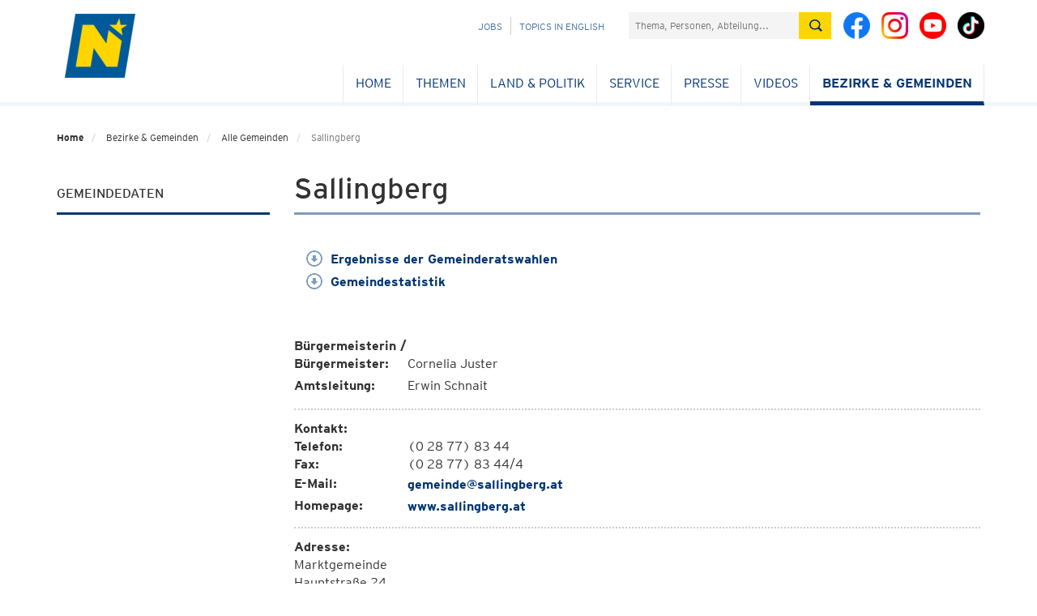

--- FILE ---
content_type: text/html; charset=utf-8
request_url: https://noe.gv.at/noe/Sallingberg.html
body_size: 50306
content:
<!DOCTYPE html>
<html lang="de">
<head>
<!--noindexstart-->
                <meta charset="utf-8">
<meta http-equiv="X-UA-Compatible" content="IE=edge">
<meta name="viewport" content="width=device-width, initial-scale=1">
<meta name="robots" content="index,follow"><!--FB-LinkedIn-Xing / Open Graph Markup -->

<!--Twitter markup - Twitter has fallback to OG Tags -->
<meta name="twitter:title" content="Sallingberg">
<!--SDG Template Meta Tags -->
<meta name="sdg-tag" content="sdg"/><meta name="DC.ISO3166" content="AT"/><meta name="DC.Location" content="AT12"/><meta name="DC.Service" content="information;procedure"/><meta name="policy-code" content=""/><meta name="DC.Policy" content=""/><meta name="DC.Language" content="de"/>
<!-- Icons for all devices -->
<link rel="shortcut icon" type="image/x-icon" href="/css-js/assets/favicon.png">

<meta name="msapplication-TileColor" content="#003572">
<meta name="theme-color" content="#003572">

<title>Sallingberg - Land Niederösterreich</title>
<!-- Bootstrap core CSS -->
<link href="/css-js/styles.min.css" rel="stylesheet">
<link href="/css-js/styles.print.min.css" rel="stylesheet" media="print">
<script src="/css-js/modernizr.js"></script> <!-- Modernizr -->

<!-- HTML5 shim and Respond.js for IE8 support of HTML5 elements and media queries -->
<!--[if lt IE 9]>
<script src="/css-js/html5shiv.min.js"></script>
<script src="/css-js/respond.min.js"></script>
<![endif]-->
<script src="/css-js/jquery.min.js"></script>
    <!--noindexend-->
</head>

<body id="noe">
<!--noindexstart-->

                            

<div class="print-bar-shadow-object"></div>
<div class="print-bar">
    <div class="container">
        <div class="row">
            <div class="col-xs-12">
                <a href="javascript:window.print()" aria-label="Seite Ausdrucken"><span class="icon icon-print"></span> Drucken</a>
            </div>
        </div>
    </div>
</div>
<div class="container print-logo">
    <div class="row">
        <div class="col-md-12">
            <div class=""><img src="/css-js/assets/logo-mobile.png" alt="noe-logo"><span class="txt">NOE.GV.AT</span></div>
        </div>
    </div>
</div>

<section id="menu">
    <div class="container">
        <div class="row">
            <div class="col-md-12">
                <div id="menu-top" class="container">
                    <nav class="navbar navbar-inverse">
                        <div class="container-fluid">
                            <div class="cd-dropdown-wrapper">
                                <a class="cd-dropdown-trigger" href="#"><img src="/css-js/assets/icons/burger.png" alt="menu"></a>
                                <nav class="cd-dropdown wrapper-menu-mobile visible-xs visible-sm">
                                    <a class="navbar-brand" href="/"><img src="/noe/logo-mobile-kleiner.png" alt="NÖ Logo" /></a>
                                    <ul class="sr-only"><li class="link sr-only sr-only-focusable"><a href="#content">Navigation überspringen</a></li></ul>
                                    <div class="close-menu">MENÜ</div>
                                    <a href="#" class="cd-close"><img src="/css-js/assets/icons/respclose.png" alt="close Navigation"> </a>
                                                                       
                                   <div class="icon-links">
                                        <a class="bicon" href="https://www.facebook.com/niederoesterreich" target="_blank"><span class="fbicon-top"></span> </a>
                                        <a class="bicon" href="https://www.instagram.com/niederoesterreich/" target="_blank"><span class="instagramicon-top"></span> </a>
					                    <a class="bicon" href="https://www.youtube.com/channel/UCcPYvb5bFGEDF26S58m78nw" target="_blank"><span class="youtube-top"></span> </a>
                                        <a class="bicon" href="https://www.tiktok.com/@noe.mit.allem" target="_blank"><span class="tiktok-top"></span> </a>
                                    </div>
                                    <ul class="cd-dropdown-content move-out">
                                       
                                        <li class="has-children"><div class="menulink"><a class="is-clickable" href="/noe/index.html" lang="en" >Home</a></div><ul class="cd-secondary-dropdown is-hidden"><li class="go-back" lang="en"><a href="#">Home</a></li></ul></li><li class="has-children"><div class="menulink"><a class="is-clickable" href="/noe/Bahninfrastruktur/Eisenbahnkreuzungen.html" lang="de" >Themen</a><span class="arrow-right"></span></div><ul class="cd-secondary-dropdown is-hidden"><li class="go-back" lang="de"><a href="#">Themen</a></li><li class="has-children"><div class="menulink"><a class="" href="/noe/index.html" lang="de" >BAUEN & WOHNEN</a><span class="arrow-right"></span></div><ul class="is-hidden"><li class="go-back" lang="de"><a href="#">BAUEN & WOHNEN</a></li><li class="has-children"><div class="menulink"><a class="is-clickable" href="/noe/Bauen-Neubau/Bauen_Neubau.html" lang="de" >Bauen & Neubau</a><span class="arrow-right"></span></div><ul class="is-hidden"><li class="go-back" lang="de"><a href="#">Bauen & Neubau</a></li><li><a class="is-clickable" href="/noe/Bauen-Neubau/NOe_Bauordnung.html" lang="de" >NÖ Bauordnung</a></li><li><a class="is-clickable" href="/noe/Bauen-Neubau/Foerd_NOE_Baurechtsaktion.html" lang="de" >Baurechtsaktion</a></li><li><a class="is-clickable" href="/noe/Bauen-Neubau/Bauverbotsbereich-an-Landstrassen.html" lang="de" >Bauverbotsbereich bei Landesstraßen</a></li><li><a class="is-clickable" href="/noe/Bauen-Neubau/Gestalten.html" lang="de" >GESTALTE(N)</a></li><li><a class="is-clickable" href="/noe/Bauen-Neubau/Landesbauprojekte.html" lang="de" >Landesbauprojekte</a></li><li><a class="is-clickable" href="/noe/Bauen-Neubau/Baupreis_2018.html" lang="de" >NÖ Baupreis</a></li><li><a class="is-clickable" href="/noe/Bauen-Neubau/OIBRichtlinie6Benutzerhandbuch.html" lang="de" >OIB-Richtlinie 6</a></li><li><a class="is-clickable" href="/noe/Bauen-Neubau/vorbildliches_bauen_in_noe.html" lang="de" >Vorbildliches Bauen in NÖ</a></li><li><a class="is-clickable" href="/noe/Bauen-Neubau/WBF-Eigenheim-10-19.html" lang="de" >Wohnbauförderung Eigenheim</a></li><li><a class="is-clickable" href="/noe/Bauen-Neubau/Wohnbaufoerderung_Wohnungsbau.html" lang="de" >Wohnbauförderung Wohnungsbau</a></li></ul></li><li class="has-children"><div class="menulink"><a class="is-clickable" href="/noe/Kaufen-Verkaufen/Kaufen_Verkaufen.html" lang="de" >Kaufen & Verkaufen</a><span class="arrow-right"></span></div><ul class="is-hidden"><li class="go-back" lang="de"><a href="#">Kaufen & Verkaufen</a></li><li><a class="is-clickable" href="/noe/Kaufen-Verkaufen/Genehmigung_GrunderwerbAuslaendischePersonen.html" lang="de" >Ausländergrundverkehr</a></li><li><a class="is-clickable" href="/noe/Kaufen-Verkaufen/Foerd_ErwerbEigenheim_Foerderungsuebernahme.html" lang="de" >Förderungsübernahme - Eigenheim</a></li><li><a class="is-clickable" href="/noe/Kaufen-Verkaufen/Foerd_ErwerbWohnung_Foerderungsuebernahme.html" lang="de" >Förderungsübernahme - Wohnung</a></li></ul></li><li class="has-children"><div class="menulink"><a class="is-clickable" href="/noe/Sanieren-Renovieren/Sanieren___Renovieren.html" lang="de" >Sanieren & Renovieren</a><span class="arrow-right"></span></div><ul class="is-hidden"><li class="go-back" lang="de"><a href="#">Sanieren & Renovieren</a></li><li><a class="is-clickable" href="/noe/Bauen-Neubau/OIBRichtlinie6Benutzerhandbuch.html" lang="de" >OIB-Richtlinie 6</a></li><li><a class="is-clickable" href="/noe/Sanieren-Renovieren/WBF-Eigenheim_10-19.html" lang="de" >Wohnbauförderung Eigenheimsanierung</a></li><li><a class="is-clickable" href="/noe/Sanieren-Renovieren/sauber_heizen.html" lang="de" >Sauber Heizen für Alle</a></li><li><a class="is-clickable" href="/noe/Sanieren-Renovieren/Wohnungssanierung_Massnahmen.html" lang="de" >Wohnbauförderung Wohnungssanierung</a></li><li><a class="is-clickable" href="/noe/Sanieren-Renovieren/Hochwasserschutz.html" lang="de" >Wohnbauförderung Hochwasserschutz</a></li></ul></li><li class="has-children"><div class="menulink"><a class="is-clickable" href="/noe/Wohnen-Leben/Wohnen_Leben.html" lang="de" >Wohnen & Leben</a><span class="arrow-right"></span></div><ul class="is-hidden"><li class="go-back" lang="de"><a href="#">Wohnen & Leben</a></li><li><a class="is-clickable" href="/noe/Wohnen-Leben/NOe_Wohnbau-Hotline.html" lang="de" >NÖ Wohnbau-Hotline & Beratung</a></li><li><a class="is-clickable" href="/noe/Wohnen-Leben/Broschueren.html" lang="de" >Broschüren und Folder</a></li><li><a class="is-clickable" href="/noe/Wohnen-Leben/Aufsicht_Gemeinn.html" lang="de" >Gemeinnütziges Wohnungswesen</a></li><li><a class="is-clickable" href="/noe/Wohnen-Leben/Wohnbauforschung.html" lang="de" >Wohnbauforschung</a></li><li><a class="is-clickable" href="/noe/Wohnen-Leben/noe_wohnservice.html" lang="de" >Wohnservice</a></li><li><a class="is-clickable" href="/noe/Wohnen-Leben/Bestehende_Sonderwohnobjekte.html" lang="de" >Bestehende Objekte - Sonderwohnformen</a></li><li><a class="is-clickable" href="/noe/Wohnen-Leben/Foerd_Wohnzuschuss_Wohnbeihilfe.html" lang="de" >Wohnzuschuss/Wohnbeihilfe</a></li></ul></li></ul></li><li class="has-children"><div class="menulink"><a class="" href="/noe/index.html" lang="de" >BILDUNG & WISSENSCHAFT</a><span class="arrow-right"></span></div><ul class="is-hidden"><li class="go-back" lang="de"><a href="#">BILDUNG & WISSENSCHAFT</a></li><li class="has-children"><div class="menulink"><a class="is-clickable" href="/noe/Aus-Weiterbildung/Aus_Weiterbildung.html" lang="de" >Aus- und Weiterbildung</a><span class="arrow-right"></span></div><ul class="is-hidden"><li class="go-back" lang="de"><a href="#">Aus- und Weiterbildung</a></li><li><a class="is-clickable" href="/noe/Aus-Weiterbildung/bildungsangebote.at.html" lang="de" >Bildungsangebote</a></li><li><a class="is-clickable" href="/noe/Aus-Weiterbildung/Bildungsberatung_NOe.html" lang="de" >Bildungsberatung NÖ</a></li><li><a class="is-clickable" href="/noe/Arbeitsmarkt/Weiterbildung.html" lang="de" >Bildungsförderung für NÖ Arbeitnehmerinnen & Arbeitnehmer</a></li><li><a class="is-clickable" href="/noe/Aus-Weiterbildung/Erwachsenenbildung_h.html" lang="de" >Erwachsenenbildung</a></li><li><a class="is-clickable" href="/noe/Aus-Weiterbildung/Ziviltechnikerpruefung.html" lang="de" >Ziviltechniker - Prüfung und Vereidigung</a></li><li><a class="is-clickable" href="/noe/Aus-Weiterbildung/Oeffentliche_Bibliotheken.html" lang="de" >Öffentliche Bibliotheken</a></li></ul></li><li class="has-children"><div class="menulink"><a class="is-clickable" href="/noe/Kindergaerten-Schulen/Kindergaerten___Schulen.html" lang="de" >Kindergärten & Schulen</a><span class="arrow-right"></span></div><ul class="is-hidden"><li class="go-back" lang="de"><a href="#">Kindergärten & Schulen</a></li><li><a class="is-clickable" href="/noe/Kindergaerten-Schulen/Kindergaerten_h.html" lang="de" >Kindergärten</a></li><li><a class="is-clickable" href="/noe/Kindergaerten-Schulen/NOE_Kinderbetreuungsoffensive.html" lang="de" >NÖ Kinderbetreuungsoffensive</a></li><li><a class="is-clickable" href="/noe/Kindergaerten-Schulen/Landesberufsschulen.html" lang="de" >Landesberufsschulen</a></li><li><a class="is-clickable" href="/noe/Kindergaerten-Schulen/Landwirtschaftliche_Schulen.html" lang="de" >Landwirtschaftliche Schulen</a></li><li><a class="is-clickable" href="/noe/Kindergaerten-Schulen/Musik_-_NOe_Musikschulen_-_Foerderung.html" lang="de" >Musikschulen</a></li><li><a class="is-clickable" href="/noe/Kindergaerten-Schulen/Pflichtschulen.html" lang="de" >Pflichtschulen</a></li><li><a class="is-clickable" href="/noe/Kindergaerten-Schulen/Private_Schulen_und_Schuelerheime_Foerderung.html" lang="de" >Private Schulen & Schülerheime</a></li><li><a class="is-clickable" href="/noe/Kindergaerten-Schulen/Service_fuer_Elementarpaedagoginnen.html" lang="de" >Service für Elementarpädagoginnen und Elementarpädagogen</a></li></ul></li><li class="has-children"><div class="menulink"><a class="is-clickable" href="/noe/Landesarchiv/Landesarchiv.html" lang="de" >Landesarchiv</a><span class="arrow-right"></span></div><ul class="is-hidden"><li class="go-back" lang="de"><a href="#">Landesarchiv</a></li><li><a class="is-clickable" href="/noe/Landesarchiv/Aufgaben_Organisation.html" lang="de" >Aufgaben & Organisation</a></li><li><a class="is-clickable" href="/noe/Landesarchiv/Aktuelles.html" lang="de" >Aktuelles</a></li><li><a class="is-clickable" href="/noe/Landesarchiv/Bestaende.html" lang="de" >Bestände</a></li><li><a class="is-clickable" href="/noe/Landesarchiv/Benutzung_und_Service_h.html" lang="de" >Benutzung & Service</a></li><li><a class="is-clickable" href="/noe/Landesarchiv/Gemeindearchiv_h.html" lang="de" >Gemeindearchive</a></li><li><a class="is-clickable" href="/noe/Landesarchiv/Veranstaltungen_Fuehrungen.html" lang="de" >Veranstaltungen & Führungen</a></li><li><a class="is-clickable" href="/noe/Landesarchiv/Kooperationen_Projekte.html" lang="de" >Kooperationen & Projekte</a></li><li><a class="is-clickable" href="/noe/Landesarchiv/Archive_in_Oesterreich_Landesarchiv_ArchivregisterOEStA.html" lang="de" >Links zum Archivwesen</a></li><li><a class="is-clickable" href="http://www.noe.gv.at/noe/Publikationen.html?folder=226" lang="de" target="_blank">Publikationen</a></li><li><a class="is-clickable" href="https://land-noe.at/noe/OpenAccessNOIL.html" lang="de" target="_blank">Open Access</a></li><li><a class="is-clickable" href="/noe/Landesarchiv/Artikelarchiv.html" lang="de" >Artikelarchiv</a></li><li><a class="is-clickable" href="/noe/Landesbibliothek/Newsletter_K2.html" lang="de" >Newsletter der Abteilung NÖ Landesarchiv / NÖ Landesbibliothek</a></li></ul></li><li class="has-children"><div class="menulink"><a class="is-clickable" href="/noe/Landesbibliothek/Landesbibliothek.html" lang="de" >Landesbibliothek</a><span class="arrow-right"></span></div><ul class="is-hidden"><li class="go-back" lang="de"><a href="#">Landesbibliothek</a></li><li><a class="is-clickable" href="/noe/Landesbibliothek/Bibliothek_Organisation.html" lang="de" >Bibliothek & Organisation</a></li><li><a class="is-clickable" href="/noe/Landesbibliothek/Service_Kontakt.html" lang="de" >Benutzung & Service</a></li><li><a class="is-clickable" href="/noe/Landesbibliothek/Katalog.html" lang="de" >Katalog & Recherche</a></li><li><a class="is-clickable" href="/noe/Landesbibliothek/Highlights.html" lang="de" >Highlights</a></li><li><a class="is-clickable" href="/noe/Landesbibliothek/Veranstaltungen.html" lang="de" >Veranstaltungen</a></li><li><a class="is-clickable" href="https://www.noe.gv.at/noe/Publikationen.html?folder=227" lang="de" target="_blank">Publikationen</a></li><li><a class="is-clickable" href="/noe/Landesbibliothek/Newsletter_K2.html" lang="de" >Newsletter NÖ Landesarchiv / NÖ Landesbibliothek</a></li><li><a class="is-clickable" href="/noe/Landesbibliothek/Volksliedsammlung.html" lang="de" >Volksliedarchiv</a></li><li><a class="is-clickable" href="/noe/Landesbibliothek/Bibliotheken-Bibliothekarisches_h.html" lang="de" >Bibliotheken & Bibliothekarisches</a></li><li><a class="is-clickable" href="/noe/Landesbibliothek/Aktuelles_aus_der_NOeLB.html" lang="de" >Aktuelles</a></li><li><a class="is-clickable" href="https://umfrage.noe.gv.at/index.php/867388?newtest=Y&lang=de" lang="de" target="_blank">Führungen in der NÖ Landesbibliothek</a></li></ul></li><li class="has-children"><div class="menulink"><a class="is-clickable" href="/noe/InstitutLandeskunde/Institut_fuer_Landeskunde.html" lang="de" >Institut für Landeskunde</a><span class="arrow-right"></span></div><ul class="is-hidden"><li class="go-back" lang="de"><a href="#">Institut für Landeskunde</a></li><li><a class="is-clickable" href="/noe/InstitutLandeskunde/Aufgaben-Organisation.html" lang="de" >Aufgaben und Organisation</a></li><a class="is-clickable" href="/noe/LandeskundlicheForschung/Aktuelles.html" lang="de" >Aktuelles</a><li><a class="is-clickable" href="/noe/InstitutLandeskunde/NOEIL_Symposien.html" lang="de" >Symposien</a></li><li><a class="is-clickable" href="/noe/InstitutLandeskunde/Lk_Institut_Aufgaben.html" lang="de" >Aufgaben und Projekte</a></li><li><a class="is-clickable" href="/noe/InstitutLandeskunde/LK_Institut_Kulturwege.html" lang="de" >Niederösterreichische Kulturwege</a></li><li><a class="is-clickable" href="/noe/InstitutLandeskunde/Studien_Forschungen.html" lang="de" >Studien und Forschungen</a></li><li><a class="is-clickable" href="/noe/LandeskundlicheForschung/Artikelarchiv.html" lang="de" >Artikelarchiv</a></li><li><a class="is-clickable" href="/noe/LandeskundlicheForschung/Publikationen.html" lang="de" >Publikationen</a></li><li><a class="is-clickable" href="https://umfrage.noe.gv.at/index.php/335551?newtest=Y&lang=de" lang="de" target="_blank">Anmeldung zum Newsletter</a></li><li><a class="is-clickable" href="https://land-noe.at/noe/OpenAccessNOIL.html" lang="de" target="_blank">Open Access</a></li></ul></li><li class="has-children"><div class="menulink"><a class="is-clickable" href="/noe/Stipendien-Beihilfen/Stipendien_Beihilfen.html" lang="de" >Stipendien & Beihilfen</a><span class="arrow-right"></span></div><ul class="is-hidden"><li class="go-back" lang="de"><a href="#">Stipendien & Beihilfen</a></li><li><a class="is-clickable" href="/noe/Stipendien-Beihilfen/Artist-in-Residence-Programm_h.html" lang="de" >Artist-in-Residence-Programm</a></li><li><a class="is-clickable" href="/noe/Kunst-Kultur/ARGE_Donaulaender-Stipendien.html" lang="de" >Auslandskulturstipendien</a></li><li><a class="is-clickable" href="/noe/Stipendien-Beihilfen/Beihilfen.html" lang="de" >Beihilfen</a></li><li><a class="is-clickable" href="/noe/Stipendien-Beihilfen/Bildungsfoerderung_h.html" lang="de" >Bildungsförderung</a></li><li><a class="is-clickable" href="/noe/Stipendien-Beihilfen/Kurplaetze.html" lang="de" >Kurplätze</a></li><li><a class="is-clickable" href="/noe/Kunst-Kultur/Literaturstipendien.html" lang="de" >Literaturstipendien</a></li><li><a class="is-clickable" href="/noe/Stipendien-Beihilfen/NOe_Landesstipendien.html" lang="de" >NÖ Landesstipendien</a></li><li><a class="is-clickable" href="/noe/Stipendien-Beihilfen/NOe_Pflegeausbildungspraemie.html" lang="de" >NÖ Pflegeausbildungsprämie</a></li><li><a class="is-clickable" href="/noe/Stipendien-Beihilfen/SchulbeihilfeundHeimbeihilfe.html" lang="de" >Schul- und Heimbeihilfe</a></li><li><a class="is-clickable" href="/noe/Stipendien-Beihilfen/Stiftungsfreiplaetze.html" lang="de" >Stiftungsfreiplätze</a></li></ul></li><li class="has-children"><div class="menulink"><a class="is-clickable" href="/noe/Wissenschaft-Forschung/Wissenschaft_Forschung.html" lang="de" >Wissenschaft & Forschung</a><span class="arrow-right"></span></div><ul class="is-hidden"><li class="go-back" lang="de"><a href="#">Wissenschaft & Forschung</a></li><li><a class="is-clickable" href="/noe/Wissenschaft-Forschung/Ansprechpersonen_Abt._Wissenschaft___Forschung.html" lang="de" >Ansprechpersonen</a></li><li><a class="is-clickable" href="/noe/Wissenschaft-Forschung/FTI-Strategie.html" lang="de" >FTI-Strategie</a></li><li><a class="is-clickable" href="/noe/Wissenschaft-Forschung/Formulare-Logo-Rechtsgrundlagen.html" lang="de" >Formulare und Rechtsgrundlagen</a></li><li><a class="is-clickable" href="/noe/Wissenschaft-Forschung/Forschungsservice_Noe.html" lang="de" >Forschungsservice NÖ</a></li><li><a class="is-clickable" href="/noe/Wissenschaft-Forschung/Forschungswochen_Niederoesterreich.html" lang="de" >Forschungswochen NÖ</a></li><li><a class="is-clickable" href="/noe/Wissenschaft-Forschung/Fragen_an_die_Wissenschaft.html" lang="de" >Fragen an die Wissenschaft</a></li><li><a class="is-clickable" href="/noe/Wissenschaft-Forschung/Wissenschaftsfoerderung.html" lang="de" >Förderungen</a></li><li><a class="is-clickable" href="/noe/Wissenschaft-Forschung/Hochschulstrategie.html" lang="de" >Hochschulstrategie</a></li><li><a class="is-clickable" href="/noe/Wissenschaft-Forschung/Jugend_forscht_digital.html" lang="de" >Jugend forscht digital!</a></li><li><a class="is-clickable" href="/noe/Wissenschaft-Forschung/ERASMUSplusESD.html" lang="de" >Projekt ESD Erasmus+</a></li><li><a class="is-clickable" href="https://www.noe.gv.at/noe/Publikationen.html?folder=228" lang="de" target="_blank">Publikationen</a></li><li><a class="is-clickable" href="/noe/Wissenschaft-Forschung/Universitaeten_Hochschulen.html" lang="de" >Universitäten & Hochschulen</a></li><li><a class="is-clickable" href="/noe/Wissenschaft-Forschung/Wissenschaft_erleben.html" lang="de" >Wissenschaft erleben</a></li><li><a class="is-clickable" href="/noe/Wissenschaft-Forschung/wissenschaftsbericht.html" lang="de" >Wissenschaftsbericht</a></li><li><a class="is-clickable" href="/noe/Wissenschaft-Forschung/Wissenschaftspreise.html" lang="de" >Wissenschaftspreise</a></li></ul></li></ul></li><li class="has-children"><div class="menulink"><a class="" href="/noe/index.html" lang="de" >FREIZEIT & SPORT</a><span class="arrow-right"></span></div><ul class="is-hidden"><li class="go-back" lang="de"><a href="#">FREIZEIT & SPORT</a></li><li class="has-children"><div class="menulink"><a class="is-clickable" href="/noe/Freizeit-Veranstaltungen/Freizeit___Veranstaltungen.html" lang="de" >Freizeit & Veranstaltungen</a><span class="arrow-right"></span></div><ul class="is-hidden"><li class="go-back" lang="de"><a href="#">Freizeit & Veranstaltungen</a></li><li><a class="is-clickable" href="/noe/Freizeit-Veranstaltungen/Veranstaltungen.html" lang="de" >Veranstaltungen</a></li><li><a class="is-clickable" href="/noe/Landesbibliothek/Landesbibliothek.html" lang="de" >Landesbibliothek - Aktuelles</a></li><li><a class="is-clickable" href="/noe/InstitutLandeskunde/Institut_fuer_Landeskunde.html" lang="de" >Landeskunde - Aktuelles</a></li><li><a class="is-clickable" href="/noe/Freizeit-Veranstaltungen/Allgemeine_Informationen_zu_Vereinen.html" lang="de" >Vereinswesen</a></li><li><a class="is-clickable" href="/noe/Freizeit-Veranstaltungen/Vereinsfoerderung.html" lang="de" >Allgemeine Vereinsförderung</a></li></ul></li><li class="has-children"><div class="menulink"><a class="is-clickable" href="/noe/Sport/Sport.html" lang="de" >Sport</a><span class="arrow-right"></span></div><ul class="is-hidden"><li class="go-back" lang="de"><a href="#">Sport</a></li><li><a class="is-clickable" href="/noe/Sport/NOE_Sportfoerderungen.html" lang="de" >Sportförderungen</a></li><li><a class="is-clickable" href="/noe/Sport/Sportservice.html" lang="de" >Sportservice</a></li><li><a class="is-clickable" href="/noe/Sport/Sportstrategie.html" lang="de" >Sportstrategie</a></li><li><a class="is-clickable" href="/noe/Sport/Sportnetzwerk.html" lang="de" >Sportnetzwerk</a></li><li><a class="is-clickable" href="/noe/Sport/Sportrecht.html" lang="de" >Sportrecht</a></li><li><a class="is-clickable" href="/noe/Sport/Sportehrungen.html" lang="de" >Sportehrungen</a></li><li><a class="is-clickable" href="/noe/Sport/Bergfuehrer_Schilehrer_Schischulen.html" lang="de" >BergführerIn, SchilehrerIn und Schischulen</a></li><li><a class="is-clickable" href="/noe/Sport/Kontakte_Sport.html" lang="de" >Kontakte</a></li></ul></li></ul></li><li class="has-children"><div class="menulink"><a class="" href="/noe/index.html" lang="de" >GESELLSCHAFT & MENSCHEN</a><span class="arrow-right"></span></div><ul class="is-hidden"><li class="go-back" lang="de"><a href="#">GESELLSCHAFT & MENSCHEN</a></li><li class="has-children"><div class="menulink"><a class="is-clickable" href="/noe/Familien/Familien.html" lang="de" >Familien</a><span class="arrow-right"></span></div><ul class="is-hidden"><li class="go-back" lang="de"><a href="#">Familien</a></li><li><a class="is-clickable" href="/noe/Familien/Adoption.html" lang="de" >Adoption</a></li><li><a class="is-clickable" href="/noe/Familien/EKIZ_Tagung.html" lang="de" >EKIZ Tagung</a></li><li><a class="is-clickable" href="/noe/Familien/Familienland_Noe_GmbH.html" lang="de" >Familienland Niederösterreich GmbH</a></li><li><a class="is-clickable" href="/noe/Familien/Familienland-Pass.html" lang="de" >Familienland*Pass</a></li><li><a class="is-clickable" href="/noe/Familien/Generationen_h.html" lang="de" >Generationen</a></li><li><a class="is-clickable" href="/noe/Familien/Kinderschutz.html" lang="de" >Kinderschutz</a></li><li><a class="is-clickable" href="/noe/Familien/Leistungen_fuer_Familien_h.html" lang="de" >Leistungen für Familien</a></li><li><a class="is-clickable" href="/noe/Familien/Pflegekinder_und_Pflegeeltern.html" lang="de" >Pflegekinder & Pflegeeltern</a></li></ul></li><li class="has-children"><div class="menulink"><a class="is-clickable" href="/noe/Frauen/Frauen.html" lang="de" >Frauen</a><span class="arrow-right"></span></div><ul class="is-hidden"><li class="go-back" lang="de"><a href="#">Frauen</a></li><li><a class="is-clickable" href="/noe/Frauen/100_Jahre_Frauenwahlrecht_in_Oesterreich.html" lang="de" >100 Jahre Frauenwahlrecht in Österreich</a></li><li><a class="is-clickable" href="/noe/Frauen/110_Jahre_internationaler_Frauentag.html" lang="de" >111+ Jahre internationaler Frauentag</a></li><li><a class="is-clickable" href="/noe/Frauen/Beratung_Hilfe.html" lang="de" >Beratung & Hilfe</a></li><li><a class="is-clickable" href="/noe/Frauen/Chancengleichheit.html" lang="de" >Chancengleich</a></li><li><a class="is-clickable" href="/noe/Frauen/Frauen_Arbeit.html" lang="de" >Frauen & Arbeit</a></li><li><a class="is-clickable" href="/noe/Frauen/Gesundheit-Sport.html" lang="de" >Gesundheit & Sport</a></li><li><a class="is-clickable" href="/noe/Frauen/Gewaltschutz.html" lang="de" >Gewaltschutz</a></li><li><a class="is-clickable" href="/noe/Gleichbehandlung-Antidiskriminierung/Gleichbehandlung.html" lang="de" >Gleichbehandlung</a></li><li><a class="is-clickable" href="/noe/Frauen/Liese-Prokop-Preis.html" lang="de" >Liese Prokop-Frauenpreis</a></li><li><a class="is-clickable" href="/noe/Mentoring.html" lang="de" >Mentoring</a></li><li><a class="is-clickable" href="/noe/Frauen/Maedchen-Technik.html" lang="de" >Mädchen & Technik</a></li><li><a class="is-clickable" href="/noe/Frauen/Veranstaltungen.html" lang="de" >Veranstaltungen</a></li><li><a class="is-clickable" href="/noe/Frauen/Vereinbarkeit.html" lang="de" >Vereinbarkeit</a></li><li><a class="is-clickable" href="/noe/Frauen/Vernetzung.html" lang="de" >Vernetzung</a></li></ul></li><li class="has-children"><div class="menulink"><a class="is-clickable" href="/noe/Gleichbehandlung-Antidiskriminierung/Gleichbehandlung-Antidiskriminierung.html" lang="de" >Gleichbehandlung & Antidiskriminierung & Monitoring</a><span class="arrow-right"></span></div><ul class="is-hidden"><li class="go-back" lang="de"><a href="#">Gleichbehandlung & Antidiskriminierung & Monitoring</a></li><li><a class="is-clickable" href="/noe/Gleichbehandlung-Antidiskriminierung/Ihr_Weg_zu_uns.html" lang="de" >Ihr Weg zu uns</a></li><li><a class="is-clickable" href="/noe/Gleichbehandlung-Antidiskriminierung/Unsere_Dienstleistungen.html" lang="de" >Unsere Dienstleistungen</a></li><li><a class="is-clickable" href="/noe/Gleichbehandlung-Antidiskriminierung/Gleichbehandlung.html" lang="de" >Gleichbehandlung</a></li><li><a class="is-clickable" href="/noe/Gleichbehandlung-Antidiskriminierung/Sexuelle_Belaestigung_und_Belaestigung.html" lang="de" >Sexuelle Belästigung</a></li><li><a class="is-clickable" href="/noe/Gleichbehandlung-Antidiskriminierung/NOe_Antidiskriminerungsstelle.html" lang="de" >Antidiskriminierung</a></li><li><a class="is-clickable" href="/noe/Gleichbehandlung-Antidiskriminierung/NOe_Monitoringausschuss.html" lang="de" >NÖ Monitoringausschuss</a></li><li><a class="is-clickable" href="/noe/Gleichbehandlung-Antidiskriminierung/NOe_Hinweisgebersystem_-_Externe_Meldestelle.html" lang="de" >NÖ Hinweisgebersystem - Externe Meldestelle</a></li><li><a class="is-clickable" href="/noe/Gleichbehandlung-Antidiskriminierung/Veranstaltungen.html" lang="de" >Veranstaltungen</a></li><li><a class="is-clickable" href="/noe/Gleichbehandlung-Antidiskriminierung/Weitere_Beratungsstellen.html" lang="de" >Weitere Beratungsstellen</a></li><li><a class="is-clickable" href="/noe/Gleichbehandlung-Antidiskriminierung/Archiv_Antidiskriminierung__Gleichbehandlung___Monitoring.html" lang="de" >Archiv</a></li></ul></li><li class="has-children"><div class="menulink"><a class="is-clickable" href="/noe/Jugend/Jugend.html" lang="de" >Jugend</a><span class="arrow-right"></span></div><ul class="is-hidden"><li class="go-back" lang="de"><a href="#">Jugend</a></li><li><a class="is-clickable" href="/noe/Jugend/Jugend-Partnergemeinde.html" lang="de" >Jugend-Partnergemeinde</a></li><li><a class="is-clickable" href="/noe/Jugend/Jugendgesetz.html" lang="de" >Jugendgesetz</a></li><li><a class="is-clickable" href="/noe/Jugend/Jugendinfo_noe.html" lang="de" >Jugend:info NÖ</a></li><li><a class="is-clickable" href="/noe/Jugend/Jugendorganisationen_Liste.html" lang="de" >Jugendorganisationen</a></li><li><a class="is-clickable" href="/noe/Jugend/anwaltschaft_kinder_jugend.html" lang="de" >NÖ Kinder & Jugend Anwaltschaft</a></li><li><a class="is-clickable" href="/noe/Jugend/Kinder-_und_Jugendhilfe.html" lang="de" >Kinder- und Jugendhilfe</a></li><li><a class="is-clickable" href="/noe/Arbeitsmarkt/Lehre_h.html" lang="de" >Lehre</a></li><li><a class="is-clickable" href="/noe/Jugend/MaedchenUndTechnik.html" lang="de" >Mädchen und Technik</a></li><li><a class="is-clickable" href="/noe/Jugend/Opferschutz_Gewalt.html" lang="de" >Opferschutz</a></li><li><a class="is-clickable" href="/noe/Jugend/Projekte_Initiativen.html" lang="de" >Projekte & Initiativen</a></li><li><a class="is-clickable" href="/noe/Stipendien-Beihilfen/NOe_Landesstipendien.html" lang="de" >Stipendienstiftungen</a></li><li><a class="is-clickable" href="/noe/Jugend/Sozialpaedagogik.html" lang="de" >Sozialpädagogik</a></li></ul></li><li class="has-children"><div class="menulink"><a class="is-clickable" href="/noe/Kinderbetreuung/Kinderbetreuung.html" lang="de" >Kinderbetreuung</a><span class="arrow-right"></span></div><ul class="is-hidden"><li class="go-back" lang="de"><a href="#">Kinderbetreuung</a></li><li><a class="is-clickable" href="/noe/Kinderbetreuung/Betriebliche_Kinderbetreuung.html" lang="de" >Betriebliche Kinderbetreuung</a></li><li><a class="is-clickable" href="/noe/Kinderbetreuung/Horte.html" lang="de" >Horte</a></li><li><a class="is-clickable" href="/noe/Kinderbetreuung/Kinderferienbetreuung.html" lang="de" >Kinderferienbetreuung</a></li><li><a class="is-clickable" href="/noe/Kinderbetreuung/Nachmittagsbetreuung.html" lang="de" >Nachmittagsbetreuung</a></li><li><a class="is-clickable" href="/noe/Kinderbetreuung/Tagesbetreuung.html" lang="de" >Tagesbetreuung</a></li><li><a class="is-clickable" href="/noe/Kinderbetreuung/Tagesmuetter___Tagesvaeter.html" lang="de" >Tagesmütter & Tagesväter</a></li><li><a class="is-clickable" href="/noe/Kinderbetreuung/Zukunftsfonds.html" lang="de" >Zukunftsfonds</a></li></ul></li><li class="has-children"><div class="menulink"><a class="is-clickable" href="/noe/Konsumentenschutz/Konsumentenschutz.html" lang="de" >Konsumentenschutz</a><span class="arrow-right"></span></div><ul class="is-hidden"><li class="go-back" lang="de"><a href="#">Konsumentenschutz</a></li><li><a class="is-clickable" href="/noe/Konsumentenschutz/Allgemeine_Informationen_Konsumentenschutz.html" lang="de" >Allgemeine Informationen</a></li><li><a class="is-clickable" href="/noe/Konsumentenschutz/Preisangelegenheiten.html" lang="de" >Preisangelegenheiten</a></li><li><a class="is-clickable" href="/noe/Konsumentenschutz/Produktsicherheit.html" lang="de" >Produktsicherheit</a></li></ul></li><li class="has-children"><div class="menulink"><a class="is-clickable" href="/noe/Menschen_mit_Behinderung/Menschen_mit_Behinderungen.html" lang="de" >Menschen mit Behinderung</a><span class="arrow-right"></span></div><ul class="is-hidden"><li class="go-back" lang="de"><a href="#">Menschen mit Behinderung</a></li><li><a class="is-clickable" href="/noe/Menschen_mit_Behinderung/Behindertenhilfe.html" lang="de" >Behindertenhilfe</a></li><li><a class="is-clickable" href="/noe/Menschen_mit_Behinderung/Einrichtungsbewilligung.html" lang="de" >Einrichtungsbewilligung</a></li></ul></li><li class="has-children"><div class="menulink"><a class="is-clickable" href="/noe/Niederlassungs-_und_Aufenthaltsrecht.html" lang="de" >Niederlassungs- und Aufenthaltsrecht</a><span class="arrow-right"></span></div><ul class="is-hidden"><li class="go-back" lang="de"><a href="#">Niederlassungs- und Aufenthaltsrecht</a></li><li><a class="is-clickable" href="/noe/Niederlassungs-_und_Aufenthaltsrecht_NOe.html" lang="de" >Niederlassungs- und Aufenthaltsrecht in NÖ</a></li><li><a class="is-clickable" href="/noe/Zustaendigkeit_BVB.html" lang="de" >Zuständigkeit der Bezirksverwaltungsbehörden</a></li><li><a class="is-clickable" href="/noe/Zustaendigkeit_LH.html" lang="de" >Zuständigkeit der Landeshauptfrau</a></li></ul></li><li class="has-children"><div class="menulink"><a class="is-clickable" href="/noe/SeniorInnen/Senioren.html" lang="de" >Senioren</a><span class="arrow-right"></span></div><ul class="is-hidden"><li class="go-back" lang="de"><a href="#">Senioren</a></li><li><a class="is-clickable" href="/noe/SeniorInnen/NOe_Heizkostenzuschuss.html" lang="de" >Heizkostenzuschuss / Wohnbonus</a></li><li><a class="is-clickable" href="/noe/SeniorInnen/Mittendrin_im_Leben.html" lang="de" >Mittendrin im Leben</a></li><li><a class="is-clickable" href="/noe/Pflege/Noe_Pflege_Betreuungszentren_h.html" lang="de" >NÖ Pflege- und Betreuungszentren</a></li><li><a class="is-clickable" href="http://www.ris.bka.gv.at/GeltendeFassung.wxe?Abfrage=LrNO&Gesetzesnummer=20000962&ShowPrintPreview=True" lang="de" target="_blank">NÖ Seniorengesetz</a></li><li><a class="is-clickable" href="/noe/Pflege/Urlaubsaktion_fuer_Pflegende_Angehoerige.html" lang="de" >Urlaubsaktion Pflegende</a></li></ul></li><li class="has-children"><div class="menulink"><a class="is-clickable" href="/noe/Tierschutz/Tierschutz.html" lang="de" >Tierschutz</a><span class="arrow-right"></span></div><ul class="is-hidden"><li class="go-back" lang="de"><a href="#">Tierschutz</a></li><li><a class="is-clickable" href="/noe/Tierschutz/Haltung_zur_Zucht.html" lang="de" >Haltung zur Zucht</a></li><li><a class="is-clickable" href="/noe/Tierschutz/Haustiere_anschaffen.html" lang="de" >Haustiere anschaffen</a></li><li><a class="is-clickable" href="/noe/Tierschutz/Haustiere_halten.html" lang="de" >Haustiere halten</a></li><li><a class="is-clickable" href="/noe/Tierschutz/Nutztiere.html" lang="de" >Nutztiere halten</a></li><li><a class="is-clickable" href="/noe/Tierschutz/Hundehaltegesetz.html" lang="de" >NÖ Hundehaltegesetz</a></li><li><a class="is-clickable" href="/noe/Tierschutz/NOe_Natur-_und_Tierschutzjahrbuch_2024-25.html" lang="de" >NÖ Natur- und Tierschutzjahrbuch</a></li><li><a class="is-clickable" href="/noe/Tierschutz/NOe_Tierschutz-Hotline.html" lang="de" >NÖ Tierschutz-Hotline</a></li><li><a class="is-clickable" href="/noe/Tierschutz/Tierschutzombudsstelle.html" lang="de" >NÖ Tierschutzombudsstelle</a></li><li><a class="is-clickable" href="/noe/Tierschutz/Tierschutzpreis.html" lang="de" >NÖ Tierschutzpreis</a></li><li><a class="is-clickable" href="/noe/Tierschutz/Suchen_und_Finden_von_Haustieren.html" lang="de" >Suchen und Finden von Haustieren</a></li><li><a class="is-clickable" href="/noe/Tierschutz/Tierschutzgesetz.html" lang="de" >Tierschutzgesetz</a></li><li><a class="is-clickable" href="/noe/Tierschutz/Wildtiere_halten.html" lang="de" >Wildtiere halten</a></li></ul></li></ul></li><li class="has-children"><div class="menulink"><a class="" href="/noe/index.html" lang="de" >GESUNDHEIT & SOZIALES</a><span class="arrow-right"></span></div><ul class="is-hidden"><li class="go-back" lang="de"><a href="#">GESUNDHEIT & SOZIALES</a></li><li class="has-children"><div class="menulink"><a class="is-clickable" href="/noe/Coronavirus/Coronavirus.html" lang="de" >Coronavirus</a><span class="arrow-right"></span></div><ul class="is-hidden"><li class="go-back" lang="de"><a href="#">Coronavirus</a></li><li><a class="is-clickable" href="/noe/Coronavirus/NOe_COVID-Hilfsfonds_fuer_Corona-Folgen.html" lang="de" >NÖ COVID-Hilfsfonds für Corona-Folgen</a></li><li><a class="is-clickable" href="/noe/Coronavirus/COVID-19-Schutzimpfung_in_Niederoesterreich.html" lang="de" >COVID-19 Impfung</a></li><li><a class="is-clickable" href="/noe/Coronavirus/Medikamente.html" lang="de" >COVID-19 Medikamente</a></li><li><a class="is-clickable" href="/noe/Coronavirus/Verguetungen_nach_dem_Epidemiegesetz.html" lang="de" >Vergütungen nach § 32 Epidemiegesetz</a></li></ul></li><li class="has-children"><div class="menulink"><a class="is-clickable" href="/noe/Amtsarzt-Bewilligungen/Amtsarzt___Bewilligungen.html" lang="de" >Amtsarzt & Bewilligungen</a><span class="arrow-right"></span></div><ul class="is-hidden"><li class="go-back" lang="de"><a href="#">Amtsarzt & Bewilligungen</a></li><li><a class="is-clickable" href="/noe/Amtsarzt-Bewilligungen/Amtsarzt.html" lang="de" >Amtsarzt</a></li><li><a class="is-clickable" href="/noe/Amtsarzt-Bewilligungen/Apotheke.html" lang="de" >Apotheke</a></li><li><a class="is-clickable" href="/noe/Amtsarzt-Bewilligungen/Freiberufliche_Ausuebung_der_Gesundheitsberufe.html" lang="de" >Gesundheitsberufe</a></li></ul></li><li class="has-children"><div class="menulink"><a class="is-clickable" href="/noe/Gesundheitseinrichtungen/Gesundheitseinrichtungen.html" lang="de" >Gesundheitseinrichtungen</a><span class="arrow-right"></span></div><ul class="is-hidden"><li class="go-back" lang="de"><a href="#">Gesundheitseinrichtungen</a></li><li><a class="is-clickable" href="/noe/Wasserqualitaet_der_niederoesterreichischen_.html" lang="de" >Badegewässer und Badestellen</a></li><li><a class="is-clickable" href="/noe/Bestattung.html" lang="de" >Bestattung</a></li><li><a class="is-clickable" href="/noe/Gesundheits-_und_Sozialbetreuungsberufe.html" lang="de" >Gesundheits- und Sozialbetreuungsberufe</a></li><li><a class="is-clickable" href="/noe/Heilvorkommen_und_Kurorte.html" lang="de" >Heilvorkommen und Kurorte</a></li><li><a class="is-clickable" href="/noe/Landeskliniken.html" lang="de" >NÖ Landeskliniken</a></li><li><a class="is-clickable" href="/noe/Gesundheitseinrichtungen/Regionaler_Strukturplan_Gesundheit_fuer_Niederoesterreich.html" lang="de" >Regionaler Strukturplan Gesundheit für Niederösterreich</a></li><li><a class="is-clickable" href="/noe/Patientenanwalt.html" lang="de" >NÖ Patientenanwalt</a></li><li><a class="is-clickable" href="/noe/Gesundheitseinrichtungen/private_Krankenanstalten.html" lang="de" >Private Krankenanstalten</a></li><li><a class="is-clickable" href="/noe/Suchtkoordination.html" lang="de" >Suchtkoordination</a></li><li><a class="is-clickable" href="/noe/Gesundheitseinrichtungen/Ausbildungsstellen_nach_dem_Aerztegesetz_1998.html" lang="de" >Ärzteausbildungsstätten</a></li></ul></li><li class="has-children"><div class="menulink"><a class="is-clickable" href="/noe/Gesundheitsvorsorge-Forschung/Gesundheitsvorsorge.html" lang="de" >Gesundheitsvorsorge & Forschung</a><span class="arrow-right"></span></div><ul class="is-hidden"><li class="go-back" lang="de"><a href="#">Gesundheitsvorsorge & Forschung</a></li><li><a class="is-clickable" href="/noe/Gesundheitsvorsorge-Forschung/Aktuelle_Gesundheitsinformationen.html" lang="de" >Infektionen</a></li><li><a class="is-clickable" href="/noe/Gesundheitsvorsorge-Forschung/Angebot_zum_kostenfreien_HIV-Test.html" lang="de" >Angebot zum kostenfreien HIV-Test</a></li><li><a class="is-clickable" href="/noe/Gesundheitsvorsorge-Forschung/BASG.html" lang="de" >Bundesamt für Sicherheit im Gesundheitswesen</a></li><li><a class="is-clickable" href="/noe/Gesundheitsvorsorge-Forschung/Gesundheitsvorsorge1.html" lang="de" >Gesundheitsvorsorge</a></li><li><a class="is-clickable" href="/noe/Gesundheitsvorsorge-Forschung/Impfungen.html" lang="de" >Impfungen</a></li><li><a class="is-clickable" href="/noe/Gesundheitsvorsorge-Forschung/Mutter-Eltern-Beratung_in_noe.html" lang="de" >Mutter-Eltern-Beratung</a></li><li><a class="is-clickable" href="/noe/Gesundheitsvorsorge-Forschung/Ethikkommission_Niederoesterreich.html" lang="de" >NÖ Ethikkommission</a></li><li><a class="is-clickable" href="/noe/Gesundheitsvorsorge-Forschung/NOE_Gesundheitsberichte.html" lang="de" >NÖ Gesundheitsbericht</a></li><li><a class="is-clickable" href="/noe/Gesundheitsvorsorge-Forschung/Trinkwasserkontrolle.html" lang="de" >Trinkwasserkontrolle</a></li><li><a class="is-clickable" href="/noe/Gesundheitsvorsorge-Forschung/Tuberkulose_Bekaempfung.html" lang="de" >Tuberkulose Bekämpfung</a></li><li><a class="is-clickable" href="/noe/Gesundheitsvorsorge-Forschung/Umweltmedizin_und_Umwelthygiene.html" lang="de" >Umweltmedizin und Umwelthygiene</a></li></ul></li><li class="has-children"><div class="menulink"><a class="is-clickable" href="/noe/Pflege/Pflege.html" lang="de" >Pflege & Betreuung</a><span class="arrow-right"></span></div><ul class="is-hidden"><li class="go-back" lang="de"><a href="#">Pflege & Betreuung</a></li><li><a class="is-clickable" href="/noe/Pflege/NOe_Modell_zur_24-Stunden-Betreuung.html" lang="de" >24-Stunden-Betreuung</a></li><li><a class="is-clickable" href="/noe/Pflege/Altersalmanach_Noe.html" lang="de" >Altersalmanach</a></li><li><a class="is-clickable" href="/noe/Pflege/Urlaubsaktion_fuer_Pflegende_Angehoerige.html" lang="de" >Leistungen für Pflegende</a></li><li><a class="is-clickable" href="/noe/Pflege/Mobile_Dienste.html" lang="de" >Mobile Dienste</a></li><li><a class="is-clickable" href="/noe/Pflege/NOe_Pflege_und_Betreuungsscheck.html" lang="de" >NÖ Pflege- und Betreuungsscheck</a></li><li><a class="is-clickable" href="/noe/Pflege/Noe_Pflege_Betreuungszentren_h.html" lang="de" >NÖ Pflege- und Betreuungszentren</a></li><li><a class="is-clickable" href="/noe/Pflege/Pflegehotline.html" lang="de" >Pflege-Hotline</a></li><li><a class="is-clickable" href="/noe/Pflege/Noe_Pflegeaufsicht.html" lang="de" >Pflegeaufsicht</a></li><li><a class="is-clickable" href="/noe/Pflege/Pflegeheim_Bewilligung.html" lang="de" >Pflegeheim Bewilligung</a></li><li><a class="is-clickable" href="/noe/Pflege/NOe_Pflegeinnovationsprogramm.html" lang="de" >Pflegeinnovationsprogramm</a></li><li><a class="is-clickable" href="/noe/Pflege/Private_Heime_h.html" lang="de" >Private Heime</a></li><li><a class="is-clickable" href="/noe/Pflege/Spezielle_Pflegeangebote_h.html" lang="de" >Spezielle Pflegeangebote</a></li></ul></li><li class="has-children"><div class="menulink"><a class="is-clickable" href="/noe/SozialeDienste-Beratung/SozialeDienste.html" lang="de" >Soziale Dienste & Beratung</a><span class="arrow-right"></span></div><ul class="is-hidden"><li class="go-back" lang="de"><a href="#">Soziale Dienste & Beratung</a></li><li><a class="is-clickable" href="/noe/SozialeDienste-Beratung/Fluechtlingshilfe.html" lang="de" >Flüchtlingshilfe</a></li><li><a class="is-clickable" href="/noe/SozialeDienste-Beratung/Integration.html" lang="de" >Integration</a></li><li><a class="is-clickable" href="/noe/SozialeDienste-Beratung/Soziale_Betreuungsdienste.html" lang="de" >Soziale Betreuungsdienste</a></li><li><a class="is-clickable" href="/noe/SozialeDienste-Beratung/Sozialinfo-Online.html" lang="de" >Sozialinfo</a></li></ul></li><li class="has-children"><div class="menulink"><a class="is-clickable" href="/noe/Sozialhilfe/Sozialhilfe.html" lang="de" >Sozialhilfe</a><span class="arrow-right"></span></div><ul class="is-hidden"><li class="go-back" lang="de"><a href="#">Sozialhilfe</a></li><li><a class="is-clickable" href="/noe/Sozialhilfe/NOe_Sozialberichte.html" lang="de" >Sozialberichte</a></li><li><a class="is-clickable" href="/noe/Sozialhilfe/Sozialleistungen.html" lang="de" >Sozialleistungen</a></li></ul></li><li class="has-children"><div class="menulink"><a class="is-clickable" href="/noe/Beihilfen-Kurplaetze/Beihilfen_Kurplaetze.html" lang="de" >Beihilfen & Kurplätze</a><span class="arrow-right"></span></div><ul class="is-hidden"><li class="go-back" lang="de"><a href="#">Beihilfen & Kurplätze</a></li><li><a class="is-clickable" href="/noe/Beihilfen-Kurplaetze/Beihilfen.html" lang="de" >Beihilfen</a></li><li><a class="is-clickable" href="/noe/Beihilfen-Kurplaetze/Kurplaetze.html" lang="de" >Kurplätze</a></li></ul></li></ul></li><li class="has-children"><div class="menulink"><a class="" href="/noe/index.html" lang="de" >KUNST & KULTUR</a><span class="arrow-right"></span></div><ul class="is-hidden"><li class="go-back" lang="de"><a href="#">KUNST & KULTUR</a></li><li class="has-children"><div class="menulink"><a class="is-clickable" href="/noe/Kunst-Kultur/Kunst___Kultur.html" lang="de" >Kunst & Kultur</a><span class="arrow-right"></span></div><ul class="is-hidden"><li class="go-back" lang="de"><a href="#">Kunst & Kultur</a></li><li><a class="is-clickable" href="/noe/Kunst-Kultur/Ansprechpersonen_-_Kunst___Kultur.html" lang="de" >Ansprechpersonen</a></li><li><a class="is-clickable" href="/noe/Kunst-Kultur/Architektur-Aktivitaeten.html" lang="de" >Architektur</a></li><li><a class="is-clickable" href="/noe/Kunst-Kultur/Auslandskultur.html" lang="de" >Auslandskultur</a></li><li><a class="is-clickable" href="/noe/Kunst-Kultur/Bildende_Kunst_h.html" lang="de" >Bildende Kunst</a></li><li><a class="is-clickable" href="/noe/Kunst-Kultur/Digitale_Veranstaltungen_und_Ausstellungen.html" lang="de" >Digitale Veranstaltungen und Ausstellungen</a></li><li><a class="is-clickable" href="/noe/Kunst-Kultur/Fairness_in_Kunst_und_Kultur.html" lang="de" >Fairness in Kunst und Kultur</a></li><li><a class="is-clickable" href="/noe/Kunst-Kultur/Film-Kinokultur.html" lang="de" >Film- und Kinokultur</a></li><li><a class="is-clickable" href="/noe/Kunst-Kultur/Formulare_Logo_Rechtsgrundlagen.html" lang="de" >Formulare und Richtlinien</a></li><li><a class="is-clickable" href="/noe/Kunst-Kultur/Jugendkultur_Come_On.html" lang="de" >Jugendkultur</a></li><li><a class="is-clickable" href="/noe/Kunst-Kultur/Kultur4Kids_Podcast.html" lang="de" >Kultur4Kids</a></li><li><a class="is-clickable" href="/noe/Kunst-Kultur/Kulturbericht.html" lang="de" >Kulturbericht</a></li><li><a class="is-clickable" href="/noe/Kunst-Kultur/Kulturerbe.html" lang="de" >Kulturerbe</a></li><li><a class="is-clickable" href="/noe/Kunst-Kultur/Kulturpreise.html" lang="de" >Kulturpreise</a></li><li><a class="is-clickable" href="/noe/Kunst-Kultur/NOe_Kultursenat.html" lang="de" >Kultursenat</a></li><li><a class="is-clickable" href="/noe/Kunst-Kultur/NOE_Kulturstrategie_2021.html" lang="de" >Kulturstrategie</a></li><li><a class="is-clickable" href="/noe/Kunst-Kultur/Kunst_oeffentlicher_Raum.html" lang="de" >Kunst im öffentlichen Raum</a></li><li><a class="is-clickable" href="/noe/Kunst-Kultur/Landessammlungen.html" lang="de" >Landessammlungen</a></li><li><a class="is-clickable" href="/noe/Kunst-Kultur/Literatur.html" lang="de" >Literatur</a></li><li><a class="is-clickable" href="/noe/Kunst-Kultur/Museen___Ausstellungen.html" lang="de" >Museen und Ausstellungen</a></li><li><a class="is-clickable" href="/noe/Kunst-Kultur/Musik.html" lang="de" >Musik</a></li><li><a class="is-clickable" href="/noe/Kunst-Kultur/Kultur_Niederoesterreich_ON_AIR_LS.html" lang="de" >NÖ Kultur-Podcasts</a></li><li><a class="is-clickable" href="/noe/Kunst-Kultur/Regionalkultur.html" lang="de" >Regionalkultur</a></li><li><a class="is-clickable" href="/noe/Kunst-Kultur/Theater-Aktivitaeten.html" lang="de" >Theater</a></li><li><a class="is-clickable" href="/noe/Kunst-Kultur/Volkskultur-Aktivitaeten.html" lang="de" >Volkskultur</a></li><a class="is-clickable" href="/noe/Kunst-Kultur/Foerd_Oeffentl_Bibliotheken.html" lang="de" >Öffentliche Bibliotheken</a></ul></li></ul></li><li class="has-children"><div class="menulink"><a class="" href="/noe/index.html" lang="de" >LAND- & FORSTWIRTSCHAFT</a><span class="arrow-right"></span></div><ul class="is-hidden"><li class="go-back" lang="de"><a href="#">LAND- & FORSTWIRTSCHAFT</a></li><li class="has-children"><div class="menulink"><a class="is-clickable" href="/noe/Agrarstruktur-Bodenreform/Agrarstruktur.html" lang="de" >Agrarstruktur, Boden, Güterwege</a><span class="arrow-right"></span></div><ul class="is-hidden"><li class="go-back" lang="de"><a href="#">Agrarstruktur, Boden, Güterwege</a></li><li><a class="is-clickable" href="/noe/Agrarstruktur-Bodenreform/Aktuelles.html" lang="de" >Aktuelles, Termine</a></li><li><a class="is-clickable" href="/noe/Agrarstruktur-Bodenreform/Agrarstruktur1.html" lang="de" >Agrarstruktur</a></li><li><a class="is-clickable" href="/noe/Agrarstruktur-Bodenreform/Alm_und_Weide.html" lang="de" >Alm und Weide</a></li><li><a class="is-clickable" href="/noe/Agrarstruktur-Bodenreform/Bodenschutz_h.html" lang="de" >Bodenschutz</a></li><li><a class="is-clickable" href="/noe/Agrarstruktur-Bodenreform/Flurplanung.html" lang="de" >Flurplanung</a></li><li><a class="is-clickable" href="/noe/Agrarstruktur-Bodenreform/Gemeinschaften.html" lang="de" >Gemeinschaften</a></li><li><a class="is-clickable" href="/noe/Agrarstruktur-Bodenreform/Gueterwege.html" lang="de" >Güterwege</a></li><li><a class="is-clickable" href="/noe/Agrarstruktur-Bodenreform/Landschaftsgestaltung_h.html" lang="de" >Landschaftsgestaltung</a></li><li><a class="is-clickable" href="/noe/Agrarstruktur-Bodenreform/Nachhaltige_Landnutzung_h.html" lang="de" >Nachhaltige Landnutzung</a></li><li><a class="is-clickable" href="/noe/Agrarstruktur-Bodenreform/Formulare.html" lang="de" >Formulare</a></li><li><a class="is-clickable" href="/noe/Agrarstruktur-Bodenreform/Kontakte.html" lang="de" >Kontakte</a></li></ul></li><li class="has-children"><div class="menulink"><a class="is-clickable" href="/noe/Forstwirtschaft/Forstwirtschaft.html" lang="de" >Forstwirtschaft</a><span class="arrow-right"></span></div><ul class="is-hidden"><li class="go-back" lang="de"><a href="#">Forstwirtschaft</a></li><li><a class="is-clickable" href="/noe/Forstwirtschaft/Foerderungen_Forstwirtschaft1.html" lang="de" >Förderungen</a></li><li><a class="is-clickable" href="/noe/Forstwirtschaft/Landesforstdienst.html" lang="de" >Landesforstdienst</a></li><li><a class="is-clickable" href="/noe/Forstwirtschaft/Niederoesterreichische_Landesforstgaerten.html" lang="de" >Landesforstgärten</a></li><li><a class="is-clickable" href="/noe/Forstwirtschaft/Wald_in_Zahlen.html" lang="de" >Wald in Zahlen</a></li><li><a class="is-clickable" href="/noe/Forstwirtschaft/Wald_und_Mensch_h.html" lang="de" >Wald und Mensch</a></li><li><a class="is-clickable" href="/noe/Forstwirtschaft/Wald_und_Wirtschaft.html" lang="de" >Wald und Wirtschaft</a></li><li><a class="is-clickable" href="/noe/Forstwirtschaft/Wald_und_seine_Gefahren.html" lang="de" >Wald und seine Gefahren</a></li><li><a class="is-clickable" href="/noe/Forstwirtschaft/Waldfonds_Massnahmenpaket_fuer_die_Forstwirtschaft.html" lang="de" >Waldfonds - Maßnahmenpaket für die Forstwirtschaft</a></li></ul></li><li class="has-children"><div class="menulink"><a class="is-clickable" href="/noe/Jagd-Fischerei/Jagd.html" lang="de" >Jagd & Fischerei</a><span class="arrow-right"></span></div><ul class="is-hidden"><li class="go-back" lang="de"><a href="#">Jagd & Fischerei</a></li><li><a class="is-clickable" href="/noe/Jagd-Fischerei/Jagd1.html" lang="de" >Jagd</a></li><li><a class="is-clickable" href="/noe/Jagd-Fischerei/Fischerei.html" lang="de" >Fischerei</a></li></ul></li><li class="has-children"><div class="menulink"><a class="is-clickable" href="/noe/Landwirtschaft/Landwirtschaft.html" lang="de" >Landwirtschaft</a><span class="arrow-right"></span></div><ul class="is-hidden"><li class="go-back" lang="de"><a href="#">Landwirtschaft</a></li><li><a class="is-clickable" href="/noe/Landwirtschaft/Ackerbau_und_Gruenland.html" lang="de" >Ackerbau und Grünland</a></li><li><a class="is-clickable" href="/noe/Landwirtschaft/Biologische_Landwirtschaft.html" lang="de" >Biologische Landwirtschaft</a></li><li><a class="is-clickable" href="/noe/Landwirtschaft/Dienstnehmerschutz.html" lang="de" >Dienstnehmerschutz</a></li><li><a class="is-clickable" href="/noe/Landwirtschaft/Gemuese_und_Obstbau.html" lang="de" >Gemüse und Obstbau</a></li><li><a class="is-clickable" href="/noe/Landwirtschaft/Rechtserwerb_an_land-_und_forstwirtschaftlichen_Liegensch.html" lang="de" >Grundverkehr</a></li><li><a class="is-clickable" href="/noe/Landwirtschaft/Der_Gruene_Bericht.html" lang="de" >Grüner Bericht</a></li><li><a class="is-clickable" href="/noe/Landwirtschaft/Hilfe_fuer_Landwirte.html" lang="de" >Hilfe für Landwirte</a></li><li><a class="is-clickable" href="/noe/Landwirtschaft/Landschaftsfonds1.html" lang="de" >Landschaftsfonds</a></li><li><a class="is-clickable" href="/noe/Landwirtschaft/Pflanzenschutz.html" lang="de" >Pflanzenschutz</a></li><li><a class="is-clickable" href="/noe/Landwirtschaft/Tierzucht_und_Milchwirtschaft.html" lang="de" >Tierzucht und Milchwirtschaft</a></li><li><a class="is-clickable" href="/noe/Landwirtschaft/Weinbau_und_Rebschutz1.html" lang="de" >Weinbau und Rebschutz</a></li></ul></li><li class="has-children"><div class="menulink"><a class="is-clickable" href="/noe/LaendlicheEntwicklung/Laendliche_Entwicklung.html" lang="de" >Ländliche Entwicklung</a><span class="arrow-right"></span></div><ul class="is-hidden"><li class="go-back" lang="de"><a href="#">Ländliche Entwicklung</a></li><li><a class="is-clickable" href="/noe/LaendlicheEntwicklung/Bodenbuendnis.html" lang="de" >Bodenbündnis</a></li><li><a class="is-clickable" href="/noe/LaendlicheEntwicklung/Bodenschutz.html" lang="de" >Bodenschutz</a></li><li><a class="is-clickable" href="/noe/LaendlicheEntwicklung/Landschaftsabgabe.html" lang="de" >Landschaftsgestaltung</a></li><li><a class="is-clickable" href="/noe/LaendlicheEntwicklung/Programm_laendliche_Entwicklung.html" lang="de" >Programm Ländliche Entwicklung</a></li><li><a class="is-clickable" href="/noe/LaendlicheEntwicklung/So_schmeckt_Niederoesterreich.html" lang="de" >Regionale Produkte</a></li></ul></li><li class="has-children"><div class="menulink"><a class="is-clickable" href="/noe/Veterinaer/Veterinaer.html" lang="de" >Veterinär & Lebensmittelkontrolle</a><span class="arrow-right"></span></div><ul class="is-hidden"><li class="go-back" lang="de"><a href="#">Veterinär & Lebensmittelkontrolle</a></li><li><a class="is-clickable" href="/noe/Veterinaer/Biologische_Landwirtschaft.html" lang="de" >Biologische Landwirtschaft</a></li><li><a class="is-clickable" href="/noe/Veterinaer/EinDurchfuhr.html" lang="de" >Ein- und Durchfuhr</a></li><li><a class="is-clickable" href="/noe/Veterinaer/Informationen_fuer_Tieraerztinnen_und_Tieraerzte.html" lang="de" >Informationen für TierärztInnen</a></li><li><a class="is-clickable" href="/noe/Veterinaer/Lebensmittel_h.html" lang="de" >Lebensmittel</a></li><li><a class="is-clickable" href="/noe/Veterinaer/Lebensmittelkontrolle.html" lang="de" >Lebensmittelkontrolle</a></li><li><a class="is-clickable" href="/noe/Veterinaer/Niederoesterreichischer_Tiergesundheitsdienst.html" lang="de" >Tiergesundheitsdienst</a></li><li><a class="is-clickable" href="/noe/Veterinaer/Tierhaltung_Nutztiere.html" lang="de" >Tierhaltung & Nutztiere</a></li><li><a class="is-clickable" href="/noe/Veterinaer/Tierische_Nebenprodukte.html" lang="de" >Tierische Nebenprodukte</a></li><li><a class="is-clickable" href="/noe/Veterinaer/Tierseuchen_h.html" lang="de" >Tierseuchen</a></li><li><a class="is-clickable" href="/noe/Veterinaer/Veterinaerwesen.html" lang="de" >Veterinärangelegenheiten</a></li></ul></li></ul></li><li class="has-children"><div class="menulink"><a class="" href="/noe/index.html" lang="de" >UMWELT & WASSER</a><span class="arrow-right"></span></div><ul class="is-hidden"><li class="go-back" lang="de"><a href="#">UMWELT & WASSER</a></li><li class="has-children"><div class="menulink"><a class="is-clickable" href="https://www.umweltbericht.at/" lang="de" target="_blank">Umwelt-, Klima- und Energiebericht</a></div><ul class="is-hidden"><li class="go-back" lang="de"><a href="#">Umwelt-, Klima- und Energiebericht</a></li></ul></li><li class="has-children"><div class="menulink"><a class="is-clickable" href="/noe/Abfall/Abfall.html" lang="de" >Abfall</a><span class="arrow-right"></span></div><ul class="is-hidden"><li class="go-back" lang="de"><a href="#">Abfall</a></li><li><a class="is-clickable" href="/noe/Abfall/Abfallwirtschaft_NOe.html" lang="de" >Abfallwirtschaft Zahlen & Fakten</a></li><li><a class="is-clickable" href="/noe/Abfall/Kreislaufwirtschaft.html" lang="de" >Kreislaufwirtschaft</a></li><li><a class="is-clickable" href="/noe/Abfall/Trennen-Sammeln-Recyceln.html" lang="de" >Trennen / Sammeln / Recyceln</a></li><li><a class="is-clickable" href="/noe/Abfall/Veranstaltungen.html" lang="de" >Veranstaltungen</a></li><li><a class="is-clickable" href="/noe/Abfall/Studien_Trends.html" lang="de" >Studien & Trends</a></li><li><a class="is-clickable" href="/noe/Umweltrecht/Abfallbehandlungsanlagen.html" lang="de" >Abfallbehandlungsanlagen</a></li><li><a class="is-clickable" href="/noe/Umweltrecht/Sammlung_und_Behandlung.html" lang="de" >Erlaubnis zur Sammlung & Behandlung</a></li></ul></li><li class="has-children"><div class="menulink"><a class="is-clickable" href="/noe/Energie/Energie.html" lang="de" >Energie</a><span class="arrow-right"></span></div><ul class="is-hidden"><li class="go-back" lang="de"><a href="#">Energie</a></li><li><a class="is-clickable" href="/noe/Energie/Energiefahrplan_2030.html" lang="de" >NÖ Klima- & Energiefahrplan 2020-2030</a></li><li><a class="is-clickable" href="/noe/Umwelt-Wasser/Energie/NOE_Energieberatung.html" lang="de" >Energiesparen</a></li><li><a class="is-clickable" href="/noe/Energie/Elektromobilitaet.html" lang="de" >Elektromobilität</a></li><li><a class="is-clickable" href="/noe/Energie/Sonne-Wind-Wasser.html" lang="de" >Sonne, Wind & Wasser</a></li><li><a class="is-clickable" href="/noe/Energie/Biomasse.html" lang="de" >Biomasse & Biogas</a></li><li><a class="is-clickable" href="/noe/Energie/Energie_Gemeinden.html" lang="de" >Energie & Gemeinden</a></li><li><a class="is-clickable" href="/noe/Energie/Landesgeb.html" lang="de" >Landesgebäude</a></li><li><a class="is-clickable" href="/noe/Energie/Energierecht.html" lang="de" >Energierecht</a></li><li><a class="is-clickable" href="/noe/Klima/Klima-Energieprogramm.html" lang="de" >Klima- & Energieprogramm</a></li></ul></li><li class="has-children"><div class="menulink"><a class="is-clickable" href="/noe/Klima/Klima.html" lang="de" >Klima</a><span class="arrow-right"></span></div><ul class="is-hidden"><li class="go-back" lang="de"><a href="#">Klima</a></li><li><a class="is-clickable" href="/noe/Klima/Klima-Energieprogramm.html" lang="de" >Klima- & Energieprogramm 2021 bis 2025</a></li><li><a class="is-clickable" href="/noe/Energie/Energiefahrplan_2030.html" lang="de" >Klima- & Energiefahrplan 2020 bis 2030</a></li><li><a class="is-clickable" href="/noe/Klima/EU-Projekt_ARCADIA.html" lang="de" >EU-Projekt ARCADIA</a></li><li><a class="is-clickable" href="/noe/Klima/Klimafit_NOe.html" lang="de" >Klimafit NÖ</a></li><li><a class="is-clickable" href="/noe/Klima/Klimainfoblaetter_Niederoesterreich.html" lang="de" >Klimainfoblätter Niederösterreich</a></li><li><a class="is-clickable" href="/noe/Klima/Landoberflaechentemperaturen_in_Niederoesterreich.html" lang="de" >NÖ Hitzekarten</a></li></ul></li><li class="has-children"><div class="menulink"><a class="is-clickable" href="/noe/Luft/Luft.html" lang="de" >Luft</a><span class="arrow-right"></span></div><ul class="is-hidden"><li class="go-back" lang="de"><a href="#">Luft</a></li><li><a class="is-clickable" href="/noe/Luft/NUMBIS_Information.html" lang="de" >NUMBIS Information</a></li><li><a class="is-clickable" href="http://numbis.noe.gv.at/Numbis/luftguetebericht.jsp" lang="de" target="_blank">NUMBIS aktuelle Luftgüte</a></li><li><a class="is-clickable" href="/noe/Luft/NUMBIS_Auswertungen.html" lang="de" >NUMBIS Auswertungen</a></li><li><a class="is-clickable" href="/noe/Luft/Emissionskataster.html" lang="de" >Emissionskataster</a></li><li><a class="is-clickable" href="/noe/Luft/Messberichte_Studien.html" lang="de" >Messberichte und Studien</a></li></ul></li><li class="has-children"><div class="menulink"><a class="is-clickable" href="/noe/Nachhaltigkeit/Nachhaltigkeit.html" lang="de" >Nachhaltigkeit</a><span class="arrow-right"></span></div><ul class="is-hidden"><li class="go-back" lang="de"><a href="#">Nachhaltigkeit</a></li><li><a class="is-clickable" href="/noe/Nachhaltigkeit/Agenda_2030.html" lang="de" >Agenda 2030</a></li><li><a class="is-clickable" href="/noe/Nachhaltigkeit/Boden_fuer_Alle.html" lang="de" >Boden für Alle</a></li><li><a class="is-clickable" href="/noe/Nachhaltigkeit/Nachhaltiges_Beschaffungswesen.html" lang="de" >Nachhaltiges Beschaffungswesen</a></li><li><a class="is-clickable" href="/noe/Nachhaltigkeit/Plattformen_der_Zukunft.html" lang="de" >Plattformen der Zukunft</a></li></ul></li><li class="has-children"><div class="menulink"><a class="is-clickable" href="/noe/Naturschutz/Naturschutz.html" lang="de" >Naturschutz</a><span class="arrow-right"></span></div><ul class="is-hidden"><li class="go-back" lang="de"><a href="#">Naturschutz</a></li><li><a class="is-clickable" href="/noe/Naturschutz/Rechtliche__Grundlagen.html" lang="de" >Rechtliche Grundlagen</a></li><li><a class="is-clickable" href="/noe/Naturschutz/Naturschutz_Ziele.html" lang="de" >Ziele und Prioritäten im NÖ Naturschutz</a></li><li><a class="is-clickable" href="/noe/Naturschutz/Schutzgebiete_Naturdenkmaeler.html" lang="de" >Schutzgebiete und Naturdenkmäler</a></li><li><a class="is-clickable" href="/noe/Naturschutz/Natura_2000_-_Einfuehrung.html" lang="de" >Natura 2000</a></li><li><a class="is-clickable" href="/noe/Naturschutz/Datenaktualisierung_in_Europaschutzgebieten.html" lang="de" >Datenaktualisierung in Europaschutzgebieten</a></li><li><a class="is-clickable" href="/noe/Naturschutz/Artenschutz_NOE.html" lang="de" >Artenschutz</a></li><li><a class="is-clickable" href="/noe/Naturschutz/Gebietsfremde_Arten.html" lang="de" >Gebietsfremde (invasive) Arten - Gebietseigene Gehölze</a></li><li><a class="is-clickable" href="/noe/Naturschutz/Wildtierinfo1.html" lang="de" >Wildtierinfo</a></li><li><a class="is-clickable" href="/noe/Naturschutz/Naturschutzprojekte.html" lang="de" >Naturschutzprojekte</a></li><li><a class="is-clickable" href="/noe/Naturschutz/LIFE_Projekte.html" lang="de" >LIFE-Projekte</a></li><li><a class="is-clickable" href="/noe/Naturschutz/Landschaftselemente_-_OePUL.html" lang="de" >Landschaftselemente</a></li><li><a class="is-clickable" href="/noe/Naturschutz/Josef_Schoeffel_Foerderungspreise.html" lang="de" >NÖ Naturschutzpreis - Josef Schöffel Förderungspreise</a></li><li><a class="is-clickable" href="/noe/Naturschutz/Exkursionen1.html" lang="de" >Natur erleben</a></li><li><a class="is-clickable" href="/noe/Naturschutz/CITES-Artenschutzabkommen.html" lang="de" >Washingtoner Artenschutzübereinkommen - CITES</a></li><li><a class="is-clickable" href="/noe/Naturschutz/OePUL_Naturschutzmassnahme_ab_2023.html" lang="de" >ÖPUL Naturschutzmaßnahme</a></li></ul></li><li class="has-children"><div class="menulink"><a class="is-clickable" href="/noe/Umweltrecht/Umweltrecht.html" lang="de" >Umweltrecht</a><span class="arrow-right"></span></div><ul class="is-hidden"><li class="go-back" lang="de"><a href="#">Umweltrecht</a></li><li><a class="is-clickable" href="/noe/Umweltrecht/Umweltrecht_allgemein.html" lang="de" >Allgemein</a></li><li><a class="is-clickable" href="/noe/Umweltrecht/Abfallbehandlungsanlagen.html" lang="de" >Abfallbehandlungsanlagen</a></li><li><a class="is-clickable" href="/noe/Umweltrecht/Sammlung_und_Behandlung.html" lang="de" >Erlaubnis zur Sammlung & Behandlung</a></li><li><a class="is-clickable" href="/noe/Umweltrecht/LKW-Fahrverbot.html" lang="de" >Luftreinhaltung</a></li><li><a class="is-clickable" href="/noe/Umweltrecht/Mineralrohstoffgewinnung.html" lang="de" >Mineralrohstoffgewinnung</a></li><li><a class="is-clickable" href="/noe/Umweltrecht/IPPC-Anlagen-Betriebe_Gesetz.html" lang="de" >NÖ IPPC-Anlagen und Betriebe Gesetz</a></li><li><a class="is-clickable" href="/noe/Umweltrecht/NOe_Seuchenvorsorgeabgabe1.html" lang="de" >NÖ Seuchenvorsorgeabgabe</a></li><li><a class="is-clickable" href="/noe/Umweltrecht/Strahlenschutz_in_Medizin_und_Technik.html" lang="de" >Strahlenschutz</a></li><li><a class="is-clickable" href="/noe/Umweltrecht/Umweltvertraeglichkeitspruefung.html" lang="de" >UVP</a></li><li><a class="is-clickable" href="/noe/Umweltrecht/Umweltrecht_aktuell.html" lang="de" >Umweltrecht aktuell</a></li></ul></li><li class="has-children"><div class="menulink"><a class="is-clickable" href="/noe/Umweltschutz/Umweltschutz.html" lang="de" >Umweltschutz</a><span class="arrow-right"></span></div><ul class="is-hidden"><li class="go-back" lang="de"><a href="#">Umweltschutz</a></li><li><a class="is-clickable" href="/noe/Umweltschutz/Anti_Atom.html" lang="de" >Anti-Atom</a></li><li><a class="is-clickable" href="/noe/Umweltschutz/Bildung-Wissen.html" lang="de" >Bildung & Wissen</a></li><li><a class="is-clickable" href="/noe/Nachhaltigkeit/Green_Jobs.html" lang="de" >Green Jobs</a></li><li><a class="is-clickable" href="/noe/Umweltschutz/Natur_im_Garten.html" lang="de" >Natur im Garten</a></li><li><a class="is-clickable" href="/noe/Umweltschutz/Projekte.html" lang="de" >Projekte</a></li><li><a class="is-clickable" href="/noe/Umweltschutz/Umweltmanagement.html" lang="de" >Umweltmanagement</a></li></ul></li><li class="has-children"><div class="menulink"><a class="is-clickable" href="/noe/Wasser/Wasser.html" lang="de" >Wasser</a><span class="arrow-right"></span></div><ul class="is-hidden"><li class="go-back" lang="de"><a href="#">Wasser</a></li><li><a class="is-clickable" href="/noe/Wasser/Aktuelles_h.html" lang="de" >Aktuelles</a></li><li><a class="is-clickable" href="/noe/Wasser/Wasserwirtschaftliche_Grundlagen.html" lang="de" >Wasserwirtschaftliche Grundlagen</a></li><li><a class="is-clickable" href="/noe/Wasser/Abwasser_Listenseite.html" lang="de" >Abwasser</a></li><li><a class="is-clickable" href="/noe/Wasser/Deponien_Ablagerungen.html" lang="de" >Deponien & Ablagerungen</a></li><li><a class="is-clickable" href="/noe/Wasser/Teiche_Biotope.html" lang="de" >Teiche & Biotope</a></li><li><a class="is-clickable" href="/noe/Wasser/Fliessgewaesser.html" lang="de" >Fließgewässer</a></li><li><a class="is-clickable" href="/noe/Wasser/Grundwasser.html" lang="de" >Grundwasser</a></li><li><a class="is-clickable" href="/noe/Wasser/Hochwasserschutz.html" lang="de" >Hochwasserschutz</a></li><li><a class="is-clickable" href="/noe/Wasser/lawinenwarndienst.html" lang="de" >Lawinenwarndienst</a></li><li><a class="is-clickable" href="/noe/Wasser/Oeffentliches_Wassergut.html" lang="de" >Öffentliches Wassergut</a></li><li><a class="is-clickable" href="/noe/Wasser/Rechtsinformationen.html" lang="de" >Rechtsinformationen</a></li><li><a class="is-clickable" href="/noe/Wasser/Wasser-Landwirtschaft.html" lang="de" >Wasser & Landwirtschaft</a></li><li><a class="is-clickable" href="/noe/Gesundheitsvorsorge-Forschung/Umweltmedium_Wasser.html" lang="de" >Wasserhygiene</a></li><li><a class="is-clickable" href="/noe/Wasser/Wasserbuch_online.html" lang="de" >Wasserbuch online</a></li><li><a class="is-clickable" href="/noe/Wasser/Hydrographie_und_Hochwasserprognosen.html" lang="de" >Hydrographie und Hochwasserprognosen</a></li><li><a class="is-clickable" href="/noe/Wasser/Wasserversorgung.html" lang="de" >Wasserversorgung</a></li><li><a class="is-clickable" href="/noe/Wasser/Deponie_Altablagerungen_und_Altstandorte.html" lang="de" >Altablagerungen und Altstandorte</a></li></ul></li></ul></li><li class="has-children"><div class="menulink"><a class="" href="/noe/index.html" lang="de" >VERKEHR & TECHNIK</a><span class="arrow-right"></span></div><ul class="is-hidden"><li class="go-back" lang="de"><a href="#">VERKEHR & TECHNIK</a></li><li class="has-children"><div class="menulink"><a class="is-clickable" href="/noe/AktiveMobilitaet/AktiveMobilitaet.html" lang="de" >Aktive Mobilität (Radfahren/Zu-Fuß-Gehen/Fahrgemeinschaften)</a><span class="arrow-right"></span></div><ul class="is-hidden"><li class="go-back" lang="de"><a href="#">Aktive Mobilität (Radfahren/Zu-Fuß-Gehen/Fahrgemeinschaften)</a></li><li><a class="is-clickable" href="/noe/AktiveMobilitaet/Strategie_AktiveMobilitaet.html" lang="de" >Strategie für Aktive Mobilität</a></li><li><a class="is-clickable" href="/noe/Radfahren/Touristische_Hauptradrouten.html" lang="de" >Touristischer Radverkehr</a></li><li><a class="is-clickable" href="/noe/AktiveMobilitaet/Radtransport_in_oeffentlichen_Verkehrsmitteln.html" lang="de" >Radtransport in öffentlichen Verkehrsmitteln</a></li><li><a class="is-clickable" href="/noe/AktiveMobilitaet/Radland_GmbH.html" lang="de" >Radland GmbH</a></li><li><a class="is-clickable" href="/noe/AktiveMobilitaet/Fahrgemeinschaft-App-DOMINO.html" lang="de" >Fahrgemeinschaften</a></li></ul></li><li class="has-children"><div class="menulink"><a class="is-clickable" href="/noe/LandesstrasseninNiederoesterreich/Landesstrassen_in_Niederoesterreich.html" lang="de" >Landesstraßen in Niederösterreich</a><span class="arrow-right"></span></div><ul class="is-hidden"><li class="go-back" lang="de"><a href="#">Landesstraßen in Niederösterreich</a></li><li><a class="is-clickable" href="/noe/LandesstrasseninNiederoesterreich/Aktuelles.html" lang="de" >Aktuelles</a></li><li><a class="is-clickable" href="/noe/LandesstrasseninNiederoesterreich/Strassenbauvorhaben.html" lang="de" >Straßenbauvorhaben</a></li><li><a class="is-clickable" href="/noe/LandesstrasseninNiederoesterreich/Gemeindeinformation.html" lang="de" >Gemeindeinformation</a></li><li><a class="is-clickable" href="/noe/Autofahren/Bodenentsiegelung.html" lang="de" >Bodenentsiegelung</a></li><li><a class="is-clickable" href="/noe/LKW-Verkehr/LKW_Verkehr.html" lang="de" >LKW Verkehr</a></li><li><a class="is-clickable" href="/noe/Autofahren/Park-Drive_Noe.html" lang="de" >Park&Drive</a></li><li><a class="is-clickable" href="/noe/Autofahren/Strassenmeistereien.html" lang="de" >Straßenmeistereien</a></li><li><a class="is-clickable" href="/noe/Autofahren/ASFINAG-Webcams.html" lang="de" >Webcams in NÖ</a></li><li><a class="is-clickable" href="/noe/Autofahren/Gen_Arbeiten_auf-neben_Landstrasse.html" lang="de" >§ 90 StVO – Arbeiten an Straßen</a></li></ul></li><li class="has-children"><div class="menulink"><a class="is-clickable" href="/noe/Autofahren/Autofahren.html" lang="de" >Autofahren in Niederösterreich</a><span class="arrow-right"></span></div><ul class="is-hidden"><li class="go-back" lang="de"><a href="#">Autofahren in Niederösterreich</a></li><li><a class="is-clickable" href="/noe/Autofahren/Anonymverfuegung.html" lang="de" >Anonymverfügungen</a></li><li><a class="is-clickable" href="/noe/Autofahren/Bodenentsiegelung.html" lang="de" >Bodenentsiegelung</a></li><li><a class="is-clickable" href="/noe/Autofahren/Infos_fuer_Fahrschulen.html" lang="de" >Fahrschulen</a></li><li><a class="is-clickable" href="/noe/Autofahren/Fuehrerschein_h.html" lang="de" >Führerschein</a></li><li><a class="is-clickable" href="/noe/Autofahren/KFZ_-_Zulassung_h.html" lang="de" >KFZ - Zulassung</a></li><li><a class="is-clickable" href="/noe/Autofahren/Park_and_Ride-Bike_and_Ride.html" lang="de" >Park&Ride / Bike&Ride</a></li><li><a class="is-clickable" href="/noe/Autofahren/Park-Drive_Noe.html" lang="de" >Park&Drive</a></li><li><a class="is-clickable" href="/noe/AktiveMobilitaet/Fahrgemeinschaft-App-DOMINO.html" lang="de" >Fahrgemeinschaften</a></li><li><a class="is-clickable" href="/noe/Autofahren/Strassenmeistereien.html" lang="de" >Straßenmeistereien</a></li><li><a class="is-clickable" href="/noe/Autofahren/ASFINAG-Webcams.html" lang="de" >Webcams in NÖ</a></li><li><a class="is-clickable" href="/noe/Autofahren/Wunschkennzeichen1.html" lang="de" >Wunschkennzeichen</a></li><li><a class="is-clickable" href="/noe/Autofahren/64_StVO_-_Sportliche_Veranstaltungen_auf_Strassen.html" lang="de" >§ 64 StVO - Sportliche Veranstaltungen auf Straßen</a></li><li><a class="is-clickable" href="/noe/Autofahren/Benuetzung_von_Strassen_zu_verkehrsfremden_Zwecken_-___82_S.html" lang="de" >§ 82 StVO - Benützung von Straßen zu verkehrsfremden Zwecken</a></li><li><a class="is-clickable" href="/noe/Autofahren/Gen_Arbeiten_auf-neben_Landstrasse.html" lang="de" >§ 90 StVO – Arbeiten an Straßen</a></li></ul></li><li class="has-children"><div class="menulink"><a class="is-clickable" href="/noe/Bahninfrastruktur/Bahninfrastruktur1.html" lang="de" >Bahninfrastruktur</a><span class="arrow-right"></span></div><ul class="is-hidden"><li class="go-back" lang="de"><a href="#">Bahninfrastruktur</a></li><li><a class="is-clickable" href="/noe/Bahninfrastruktur/Bahninfrastruktur.html" lang="de" >Bahninfrastruktur</a></li><li><a class="is-clickable" href="/noe/Bahninfrastruktur/Bahnoffensive.html" lang="de" >NÖ Bahnoffensive</a></li><li><a class="is-clickable" href="/noe/Bahninfrastruktur/Bahnhistorie.html" lang="de" >NÖ Bahnhistorie seit den 1990er Jahren</a></li><li><a class="is-clickable" href="/noe/Autofahren/Park_and_Ride-Bike_and_Ride.html" lang="de" >Park&Ride / Bike&Ride</a></li><li><a class="is-clickable" href="/noe/Bahninfrastruktur/Laermschutz_Bahn1.html" lang="de" >Eisenbahnlärmschutz</a></li><li><a class="is-clickable" href="/noe/Bahninfrastruktur/Eisenbahnkreuzungen.html" lang="de" >Eisenbahnkreuzungen</a></li></ul></li><li class="has-children"><div class="menulink"><a class="is-clickable" href="/noe/Gueterverkehr/Gueterverkehr.html" lang="de" >Güterverkehr</a><span class="arrow-right"></span></div><ul class="is-hidden"><li class="go-back" lang="de"><a href="#">Güterverkehr</a></li><li><a class="is-clickable" href="/noe/Gueterverkehr/Allgemeine_Gueterverkehr.html" lang="de" >Allgemeines zum Güterverkehr</a></li><li><a class="is-clickable" href="/noe/Gueterverkehr/Logistik_2030.html" lang="de" >Nachhaltige Logistik 2030+</a></li><li><a class="is-clickable" href="/noe/Gueterverkehr/Paketboxen.html" lang="de" >Multifunktionale Umschlagboxen (Paketboxen)</a></li><li><a class="is-clickable" href="/noe/Gueterverkehr/Einzelwagenfoerderung.html" lang="de" >Gütertransport mit Einzelwagenverkehr</a></li></ul></li><li class="has-children"><div class="menulink"><a class="is-clickable" href="/noe/KFZueberpruefung-Genehmigung/Kraftfahrzeugueberpruefung-genehmigung.html" lang="de" >KFZ-Überprüfung & Genehmigung</a><span class="arrow-right"></span></div><ul class="is-hidden"><li class="go-back" lang="de"><a href="#">KFZ-Überprüfung & Genehmigung</a></li><li><a class="is-clickable" href="/noe/KFZueberpruefung-Genehmigung/Sonstige_Genehmigungen.html" lang="de" >Fahrzeuggenehmigungen</a></li><li><a class="is-clickable" href="/noe/KFZueberpruefung-Genehmigung/Fahrzeugueberpruefungen.html" lang="de" >Fahrzeugüberprüfungen</a></li><li><a class="is-clickable" href="/noe/KFZueberpruefung-Genehmigung/Fahrzeugaenderungen.html" lang="de" >Fahrzeugänderungen</a></li><li><a class="is-clickable" href="/noe/KFZueberpruefung-Genehmigung/Technische_KFZ-Kontrollen.html" lang="de" >Technische Kontrollen</a></li><li><a class="is-clickable" href="/noe/KFZueberpruefung-Genehmigung/Fahrzeugtechnische_Gutachten1.html" lang="de" >Gutachten</a></li><li><a class="is-clickable" href="/noe/KFZueberpruefung-Genehmigung/Pickerl-Werkstaetten.html" lang="de" >Pickerl-Werkstätten</a></li><li><a class="is-clickable" href="/noe/KFZueberpruefung-Genehmigung/Pruefstellen-Termine.html" lang="de" >Prüfstellen & Termine</a></li><li><a class="is-clickable" href="/noe/KFZueberpruefung-Genehmigung/Kostenuebersicht___Zahlungsmoeglichkeiten.html" lang="de" >Kostenübersicht</a></li><li><a class="is-clickable" href="/noe/KFZueberpruefung-Genehmigung/Abseits_der_KFZ-Technik.html" lang="de" >Abseits der KFZ-Technik</a></li><li><a class="is-clickable" href="/noe/KFZueberpruefung-Genehmigung/Terminverwaltung.html" lang="de" >Terminverwaltung</a></li><li><a class="is-clickable" href="/noe/KFZueberpruefung-Genehmigung/FAQs_haeufig_gestellte_Fragen_und_Antworten.html" lang="de" >FAQ</a></li><li><a class="is-clickable" href="/noe/KFZueberpruefung-Genehmigung/Leitbild_Bereich_Kraftfahrwesen.html" lang="de" >Leitbild der Abteilung Technische KFZ-Angelegenheiten</a></li></ul></li><li class="has-children"><div class="menulink"><a class="is-clickable" href="/noe/LKW-Verkehr/LKW_Verkehr.html" lang="de" >LKW Verkehr</a><span class="arrow-right"></span></div><ul class="is-hidden"><li class="go-back" lang="de"><a href="#">LKW Verkehr</a></li><li><a class="is-clickable" href="/noe/Gueterverkehr/Gueterverkehr.html" lang="de" >Güterverkehr</a></li><li><a class="is-clickable" href="/noe/LKW-Verkehr/LKW-Durchfahrtsverbote.html" lang="de" >LKW-Durchfahrtverbote</a></li><li><a class="is-clickable" href="/noe/LKW-Verkehr/Sondertransporte_Liste.html" lang="de" >Sondertransporte</a></li><li><a class="is-clickable" href="/noe/LKW-Verkehr/Wochenendfahrverbot.html" lang="de" >Wochenend-Fahrverbot</a></li></ul></li><li class="has-children"><div class="menulink"><a class="is-clickable" href="/noe/Luftfahrt/Luftfahrt.html" lang="de" >Luftfahrt</a><span class="arrow-right"></span></div><ul class="is-hidden"><li class="go-back" lang="de"><a href="#">Luftfahrt</a></li><li><a class="is-clickable" href="/noe/Luftfahrt/Flugverkehr.html" lang="de" >Flugverkehr</a></li><li><a class="is-clickable" href="/noe/Luftfahrt/Steigenlassen_von_Kleinballonen.html" lang="de" >Kleinballone</a></li><li><a class="is-clickable" href="/noe/Luftfahrt/Luftfahrthindernisse.html" lang="de" >Luftfahrthindernisse</a></li></ul></li><li class="has-children"><div class="menulink"><a class="is-clickable" href="/noe/Mobilitaetsstrategie/Mobilitaetsstrategie.html" lang="de" >Mobilitätsstrategie</a><span class="arrow-right"></span></div><ul class="is-hidden"><li class="go-back" lang="de"><a href="#">Mobilitätsstrategie</a></li><li><a class="is-clickable" href="/noe/Mobilitaetsstrategie/Mobilitaetskonzept.html" lang="de" >Mobilitätskonzept</a></li><li><a class="is-clickable" href="/noe/Mobilitaetsstrategie/Mobilitaetspaket.html" lang="de" >Mobilitätspaket 2023-2027</a></li><li><a class="is-clickable" href="/noe/Mobilitaetsstrategie/Mobilitaetserhebungen.html" lang="de" >Mobilitätserhebung</a></li><li><a class="is-clickable" href="/noe/Mobilitaetsstrategie/Mobilitaet_Digitalisierung.html" lang="de" >Digitalisierung</a></li><li><a class="is-clickable" href="/noe/Mobilitaetsstrategie/Kordonerhebung.html" lang="de" >Kordonerhebung</a></li><li><a class="is-clickable" href="/noe/Mobilitaetsstrategie/Mobilitaetsmanagement.html" lang="de" >Mobilitätsmanagement</a></li><li><a class="is-clickable" href="/noe/Mobilitaetsstrategie/Verkehrsberatung.html" lang="de" >Verkehrsberatung</a></li><li><a class="is-clickable" href="/noe/Mobilitaetsstrategie/Entwicklung_Donau-Schwarzmeer.html" lang="de" >EU-Projekte</a></li></ul></li><li class="has-children"><div class="menulink"><a class="is-clickable" href="/noe/OeffentlicherVerkehr/Oeffentlicher_Verkehr.html" lang="de" >Öffentlicher Verkehr</a><span class="arrow-right"></span></div><ul class="is-hidden"><li class="go-back" lang="de"><a href="#">Öffentlicher Verkehr</a></li><li><a class="is-clickable" href="/noe/OeffentlicherVerkehr/Schiene.html" lang="de" >Schiene</a></li><li><a class="is-clickable" href="/noe/OeffentlicherVerkehr/Buslinien.html" lang="de" >Buslinien</a></li><li><a class="is-clickable" href="/noe/OeffentlicherVerkehr/Flexibler_oeffentlicher_Verkehr.html" lang="de" >Flexibler öffentlicher Verkehr</a></li><li><a class="is-clickable" href="/noe/OeffentlicherVerkehr/NOeVOG.html" lang="de" >Niederösterreichische Verkehrsorganisationsgesellschaft (NÖVOG)</a></li><li><a class="is-clickable" href="/noe/OeffentlicherVerkehr/VOR.html" lang="de" >Verkehrsverbund Ost-Region (VOR)</a></li><li><a class="is-clickable" href="/noe/OeffentlicherVerkehr/OeV-Tickets.html" lang="de" >ÖV-Tickets</a></li><li><a class="is-clickable" href="/noe/OeffentlicherVerkehr/FoerderungNVFP.html" lang="de" >NÖ Nahverkehrsfinanzierungsprogramm (NÖ NVFP)</a></li></ul></li><li class="has-children"><div class="menulink"><a class="is-clickable" href="/noe/Schifffahrt/Schifffahrt.html" lang="de" >Schifffahrt</a><span class="arrow-right"></span></div><ul class="is-hidden"><li class="go-back" lang="de"><a href="#">Schifffahrt</a></li><li><a class="is-clickable" href="/noe/Schifffahrt/schifffahrt_patent.html" lang="de" >Schiffsführung</a></li><li><a class="is-clickable" href="/noe/Schifffahrt/Schiffszulassung.html" lang="de" >Schiffszulassung</a></li><li><a class="is-clickable" href="/noe/Schifffahrt/Sicherheit_an_Bord.html" lang="de" >Ausrüstung und Rettungsmittel</a></li><li><a class="is-clickable" href="/noe/Schifffahrt/Schifffahrtsanlagen_1.html" lang="de" >Schifffahrtsanlagen</a></li><li><a class="is-clickable" href="/noe/Schifffahrt/Beschraenkungen_der_Schifffahrt_auf_Niederoesterreichs_Se.html" lang="de" >NÖ Seen und Flüsse</a></li><li><a class="is-clickable" href="/noe/Schifffahrt/schifffahrt_hochwasser.html" lang="de" >Hochwasser</a></li><li><a class="is-clickable" href="/noe/Schifffahrt/Auswirkungen-Schifffahrt-Wasserqualitaet-Donau1.html" lang="de" >Abwasser</a></li></ul></li><li class="has-children"><div class="menulink"><a class="is-clickable" href="/noe/Verkehrssicherheit/Verkehrssicherheit.html" lang="de" >Verkehrssicherheit</a><span class="arrow-right"></span></div><ul class="is-hidden"><li class="go-back" lang="de"><a href="#">Verkehrssicherheit</a></li><li><a class="is-clickable" href="/noe/Verkehrssicherheit/Verkehrssicherheit_in_NOe.html" lang="de" >Verkehrssicherheit in NÖ</a></li><li><a class="is-clickable" href="/noe/Verkehrssicherheit/Verkehrssicherheitsprojekte.html" lang="de" >Verkehrssicherheitsprojekte in NÖ</a></li></ul></li></ul></li><li class="has-children"><div class="menulink"><a class="" href="/noe/index.html" lang="de" >WIRTSCHAFT & ARBEIT</a><span class="arrow-right"></span></div><ul class="is-hidden"><li class="go-back" lang="de"><a href="#">WIRTSCHAFT & ARBEIT</a></li><li class="has-children"><div class="menulink"><a class="is-clickable" href="/noe/Arbeitsmarkt/Arbeitsmarkt.html" lang="de" >Arbeitsmarkt</a><span class="arrow-right"></span></div><ul class="is-hidden"><li class="go-back" lang="de"><a href="#">Arbeitsmarkt</a></li><li><a class="is-clickable" href="/noe/Arbeitsmarkt/Aktuelles-Arbeitsmarkt.html" lang="de" >Aktuelles</a></li><li><a class="is-clickable" href="/noe/Arbeitsmarkt/Alternsgerechtes_Arbeiten.html" lang="de" >Alternsgerechtes Arbeiten</a></li><li><a class="is-clickable" href="/noe/Arbeitsmarkt/Beratung-Arbeitsmarkt.html" lang="de" >Beratung</a></li><li><a class="is-clickable" href="/noe/Arbeitsmarkt/beschaeftigungsprojekte.html" lang="de" >Beschäftigungsprojekte</a></li><li><a class="is-clickable" href="/noe/Arbeitsmarkt/Europaeischer_Sozialfonds.html" lang="de" >Europäischer Sozialfonds</a></li><li><a class="is-clickable" href="/noe/Arbeitsmarkt/Gleichstellung.html" lang="de" >Gleichstellung</a></li><li><a class="is-clickable" href="/noe/Arbeitsmarkt/Foerderung_HilfeInNotfaellen_ArbeitnehmerInnen.html" lang="de" >Hilfe in Notfällen</a></li><li><a class="is-clickable" href="/noe/Arbeitsmarkt/Lehre_h.html" lang="de" >Lehre</a></li><li><a class="is-clickable" href="/noe/Arbeitsmarkt/MAG.html" lang="de" >MAG Menschen und Arbeit GmbH</a></li><li><a class="is-clickable" href="/noe/Arbeitsmarkt/NOe_Kompetenzatlas.html" lang="de" >NÖ Kompetenzatlas</a></li><li><a class="is-clickable" href="/noe/Arbeitsmarkt/Foerderung_NoePendlerhilfe.html" lang="de" >Pendeln</a></li><li><a class="is-clickable" href="/noe/Arbeitsmarkt/Praktikumsfoerderung.html" lang="de" >Praktikum</a></li><li><a class="is-clickable" href="/noe/Arbeitsmarkt/Arbeitsmarkt-Strategie.html" lang="de" >Strategie</a></li><li><a class="is-clickable" href="/noe/Arbeitsmarkt/Arbeitsmarkt-Studien.html" lang="de" >Studien</a></li><li><a class="is-clickable" href="/noe/Arbeitsmarkt/Weiterbildung.html" lang="de" >Weiterbildung</a></li></ul></li><li class="has-children"><div class="menulink"><a class="is-clickable" href="/noe/Ausschreibungen-Liegenschaften/Ausschreibungen-Liegenschaften.html" lang="de" >Ausschreibungen & Liegenschaften</a><span class="arrow-right"></span></div><ul class="is-hidden"><li class="go-back" lang="de"><a href="#">Ausschreibungen & Liegenschaften</a></li><li><a class="is-clickable" href="/noe/Ausschreibungen-Liegenschaften/Bekanntmachungen.html" lang="de" >Aktuelle Ausschreibungen</a></li><li><a class="is-clickable" href="/noe/Ausschreibungen-Liegenschaften/Allgemeine_Vertragsbedingungen_Gruppe_Strasse.html" lang="de" >Allgemeine Vertragsbedingungen der "Gruppe Straße"</a></li><li><a class="is-clickable" href="/noe/Publikationen_Presse.html" lang="de" >Amtliche Nachrichten</a></li><li><a class="is-clickable" href="/noe/Ausschreibungen-Liegenschaften/Fuer_den_Auftraggeber.html" lang="de" >Für den Auftraggeber</a></li><li><a class="is-clickable" href="/noe/Ausschreibungen-Liegenschaften/Planungsgrundlagen_der_Abteilung_Brueckenbau_ST5.html" lang="de" >Planungsgrundlagen der Abteilung Brückenbau ST5</a></li><li><a class="is-clickable" href="/noe/Ausschreibungen-Liegenschaften/Liegenschaften.html" lang="de" >Verkauf von Liegenschaften</a></li></ul></li><li class="has-children"><div class="menulink"><a class="is-clickable" href="/noe/Gewerbe-Anlagen/Gewerbe-Anlagen.html" lang="de" >Gewerbe</a><span class="arrow-right"></span></div><ul class="is-hidden"><li class="go-back" lang="de"><a href="#">Gewerbe</a></li><li><a class="is-clickable" href="/noe/Gewerbe-Anlagen/Anerkennung_von_Ausbildungsnachweisen.html" lang="de" >Anerkennung von Ausbildungsnachweisen</a></li><li><a class="is-clickable" href="/noe/Gewerbe-Anlagen/Aufzugspruefer.html" lang="de" >Aufzugsprüfer (HBV2009)</a></li><li><a class="is-clickable" href="/noe/Gewerbe-Anlagen/Gewerbliche_Betriebsanlagen.html" lang="de" >Gewerbliche Betriebsanlagen</a></li><li><a class="is-clickable" href="/noe/Gewerbe-Anlagen/Gewerbliches_Berufsrecht.html" lang="de" >Gewerbliches Berufsrecht</a></li><li><a class="is-clickable" href="/noe/Gewerbe-Anlagen/Verhinderung_von_Geldwaesche_und_Terrorismusfinanzierung.html" lang="de" >Verhinderung von Geldwäsche und Terrorismusfinanzierung</a></li><li><a class="is-clickable" href="/noe/Gewerbe-Anlagen/Verkehrsgewerbe.html" lang="de" >Verkehrsgewerbe</a></li></ul></li><li class="has-children"><div class="menulink"><a class="is-clickable" href="/noe/Gewerbe-Anlagen/Wettwesen_und_Landesausspielungen_mit_Gluecksspielautomat.html" lang="de" >Wettwesen und Landesausspielungen mit Glücksspielautomaten</a></div><ul class="is-hidden"><li class="go-back" lang="de"><a href="#">Wettwesen und Landesausspielungen mit Glücksspielautomaten</a></li></ul></li><li class="has-children"><div class="menulink"><a class="is-clickable" href="/noe/Wirtschaft-Tourismus-Technologie/Wirtschaft-Tourismus-Technologie.html" lang="de" >Wirtschaft, Tourismus & Technologie</a><span class="arrow-right"></span></div><ul class="is-hidden"><li class="go-back" lang="de"><a href="#">Wirtschaft, Tourismus & Technologie</a></li><li><a class="is-clickable" href="/noe/Wirtschaft-Tourismus-Technologie/Niederoesterreichisches_Wirtschaftsressort.html" lang="de" >NÖ Wirtschaftsressort</a></li><li><a class="is-clickable" href="/noe/Wirtschaft-Tourismus-Technologie/PublikationenWST3.html" lang="de" >Publikationen</a></li><li><a class="is-clickable" href="/noe/Wirtschaft-Tourismus-Technologie/Foerderungen_Wirtschaft_Tourismus_Technologie.html" lang="de" >Förderungen</a></li><li><a class="is-clickable" href="/noe/Wirtschaft-Tourismus-Technologie/NOe_Tourismusgesetz.html" lang="de" >NÖ Tourismusgesetz</a></li><li><a class="is-clickable" href="/noe/Wirtschaft-Tourismus-Technologie/CSR__Nachhaltigkeit_und_Klima.html" lang="de" >CSR/Nachhaltigkeit/Klima</a></li><li><a class="is-clickable" href="/noe/Wirtschaft-Tourismus-Technologie/Europaeisches_Netzwerk.html" lang="de" >Europäisches Netzwerk</a></li><li><a class="is-clickable" href="/noe/Digitalisierung/Digitalisierung.html" lang="de" >Digitalisierung & Wirtschaft 4.0</a></li><li><a class="is-clickable" href="/noe/Gueterverkehr/Einzelwagenfoerderung.html" lang="de" >Gütertransport mit Einzelwagenverkehr</a></li></ul></li></ul></li><li class="has-children"><div class="menulink"><a class="" href="/noe/index.html" lang="de" >DIGITALISIERUNG & TECHNOLOGIE</a><span class="arrow-right"></span></div><ul class="is-hidden"><li class="go-back" lang="de"><a href="#">DIGITALISIERUNG & TECHNOLOGIE</a></li><li class="has-children"><div class="menulink"><a class="is-clickable" href="/noe/Digitalisierung/Digitalisierung.html" lang="de" >Digitalisierung in Niederösterreich</a><span class="arrow-right"></span></div><ul class="is-hidden"><li class="go-back" lang="de"><a href="#">Digitalisierung in Niederösterreich</a></li><li><a class="is-clickable" href="/noe/Digitalisierung/Pressemeldungen_Digitalisierung.html" lang="de" >Pressemeldungen</a></li><li><a class="is-clickable" href="/noe/Digitalisierung/Digitalisierungsoffensive.html" lang="de" >Digitalisierungsoffensive</a></li><li><a class="is-clickable" href="/noe/Digitalisierung/Foerderungen_Digitalisierung.html" lang="de" >Förderungen</a></li><li><a class="is-clickable" href="/noe/Digitalisierung/Initiativen_Gemeinden_Bevoelkerung.html" lang="de" >Initiativen Gemeinden & Bevölkerung</a></li><li><a class="is-clickable" href="/noe/Digitalisierung/Initiativen_Unternehmen.html" lang="de" >Initiativen Unternehmen</a></li></ul></li><li class="has-children"><div class="menulink"><a class="is-clickable" href="/noe/Telekommunikation/Telekommunikation.html" lang="de" >Telekommunikation</a><span class="arrow-right"></span></div><ul class="is-hidden"><li class="go-back" lang="de"><a href="#">Telekommunikation</a></li><li><a class="is-clickable" href="/noe/Telekommunikation/Breitbandkoordination.html" lang="de" >NÖ Breitbandstrategie</a></li><li><a class="is-clickable" href="/noe/Telekommunikation/IKT-Sicherheitsportal.html" lang="de" >IKT-Sicherheitsportal</a></li><li><a class="is-clickable" href="/noe/Telekommunikation/NOE_Mobilfunkpakt.html" lang="de" >NÖ Mobilfunkpakt</a></li></ul></li></ul></li></ul></li><li class="has-children"><div class="menulink"><a class="" href="/noe/index.html" lang="de" >Land & Politik</a><span class="arrow-right"></span></div><ul class="cd-secondary-dropdown is-hidden"><li class="go-back" lang="de"><a href="#">Land & Politik</a></li><li class="has-children"><div class="menulink"><a class="is-clickable" href="/noe/Landtag/Der_NOe_Landtag.html" lang="de" >Landtag</a></div><ul class="is-hidden"><li class="go-back" lang="de"><a href="#">Landtag</a></li></ul></li><li class="has-children"><div class="menulink"><a class="is-clickable" href="/noe/Landesregierung/Landesregierung.html" lang="de" >Landesregierung</a><span class="arrow-right"></span></div><ul class="is-hidden"><li class="go-back" lang="de"><a href="#">Landesregierung</a></li><li class="has-children"><div class="menulink"><a class="is-clickable" href="/noe/Landesregierung/Mag_Johanna_Mikl_Leitner.html" lang="de" >Mag.<sup>a</sup> Johanna Mikl-Leitner</a></div><ul class="is-hidden"><li class="go-back" lang="de"><a href="#">Mag.<sup>a</sup> Johanna Mikl-Leitner</a></li></ul></li><li class="has-children"><div class="menulink"><a class="is-clickable" href="/noe/Landesregierung/Dr_Stephan_Pernkopf.html" lang="de" >Dr. Stephan Pernkopf</a></div><ul class="is-hidden"><li class="go-back" lang="de"><a href="#">Dr. Stephan Pernkopf</a></li></ul></li><li class="has-children"><div class="menulink"><a class="is-clickable" href="/noe/Landesregierung/Udo_Landbauer_MA.html" lang="de" >Udo Landbauer, MA</a></div><ul class="is-hidden"><li class="go-back" lang="de"><a href="#">Udo Landbauer, MA</a></li></ul></li><li class="has-children"><div class="menulink"><a class="is-clickable" href="/noe/Landesregierung/Anton_Kasser.html" lang="de" >Anton Kasser</a></div><ul class="is-hidden"><li class="go-back" lang="de"><a href="#">Anton Kasser</a></li></ul></li><li class="has-children"><div class="menulink"><a class="is-clickable" href="/noe/Landesregierung/Mag_Christiane_Teschl-Hofmeister.html" lang="de" >Mag.<sup>a</sup> Christiane Teschl-Hofmeister</a></div><ul class="is-hidden"><li class="go-back" lang="de"><a href="#">Mag.<sup>a</sup> Christiane Teschl-Hofmeister</a></li></ul></li><li class="has-children"><div class="menulink"><a class="is-clickable" href="/noe/Landesregierung/Martin_Antauer.html" lang="de" >Martin Antauer</a></div><ul class="is-hidden"><li class="go-back" lang="de"><a href="#">Martin Antauer</a></li></ul></li><li class="has-children"><div class="menulink"><a class="is-clickable" href="/noe/Landesregierung/Mag_Susanne_Rosenkranz.html" lang="de" >Mag. Susanne Rosenkranz</a></div><ul class="is-hidden"><li class="go-back" lang="de"><a href="#">Mag. Susanne Rosenkranz</a></li></ul></li><li class="has-children"><div class="menulink"><a class="is-clickable" href="/noe/Landesregierung/Mag_Sven_Hergovich.html" lang="de" >Mag. Sven Hergovich</a></div><ul class="is-hidden"><li class="go-back" lang="de"><a href="#">Mag. Sven Hergovich</a></li></ul></li><li class="has-children"><div class="menulink"><a class="is-clickable" href="/noe/Landesregierung/Eva_Prischl.html" lang="de" >Eva Prischl</a></div><ul class="is-hidden"><li class="go-back" lang="de"><a href="#">Eva Prischl</a></li></ul></li></ul></li><li class="has-children"><div class="menulink"><a class="is-clickable" href="/noe/Budget/Budget.html" lang="de" >Budget</a><span class="arrow-right"></span></div><ul class="is-hidden"><li class="go-back" lang="de"><a href="#">Budget</a></li><li class="has-children"><div class="menulink"><a class="is-clickable" href="/noe/Budget/Rechnungsabschluss.html" lang="de" >Rechnungsabschluss</a><span class="arrow-right"></span></div><ul class="is-hidden"><li class="go-back" lang="de"><a href="#">Rechnungsabschluss</a></li><li><a class="" href="/noe/index.html" lang="de" >[ReAb2021 + Eröffnungbilanz]</a></li><li><a class="" href="/noe/index.html" lang="de" >[ReAb2022]</a></li></ul></li><li class="has-children"><div class="menulink"><a class="is-clickable" href="/noe/Budget/Schuldverschreibungen-h.html" lang="de" >Schuldverschreibungen</a></div><ul class="is-hidden"><li class="go-back" lang="de"><a href="#">Schuldverschreibungen</a></li></ul></li><li class="has-children"><div class="menulink"><a class="is-clickable" href="/noe/Budget/Voranschlag.html" lang="de" >Voranschlag</a></div><ul class="is-hidden"><li class="go-back" lang="de"><a href="#">Voranschlag</a></li></ul></li></ul></li><li class="has-children"><div class="menulink"><a class="is-clickable" href="/noe/Jobs/Jobs.html" lang="de" >Jobs</a><span class="arrow-right"></span></div><ul class="is-hidden"><li class="go-back" lang="de"><a href="#">Jobs</a></li><li class="has-children"><div class="menulink"><a class="is-clickable" href="https://bewerbungen.noel.gv.at/" lang="de" target="_blank">Offene Jobs im NÖ Landesdienst</a></div><ul class="is-hidden"><li class="go-back" lang="de"><a href="#">Offene Jobs im NÖ Landesdienst</a></li></ul></li><li class="has-children"><div class="menulink"><a class="is-clickable" href="/noe/Jobs/Initiativbewerbung_fuer_den_NOe_Landesdienst.html" lang="de" >Initiativbewerbung für den NÖ Landesdienst</a></div><ul class="is-hidden"><li class="go-back" lang="de"><a href="#">Initiativbewerbung für den NÖ Landesdienst</a></li></ul></li><li class="has-children"><div class="menulink"><a class="is-clickable" href="https://karriere.noe-lga.at/offene-stellen" lang="de" target="_blank">Offene Jobs in NÖ Gesundheitsbetrieben</a></div><ul class="is-hidden"><li class="go-back" lang="de"><a href="#">Offene Jobs in NÖ Gesundheitsbetrieben</a></li></ul></li><li class="has-children"><div class="menulink"><a class="is-clickable" href="https://karriere.noe-lga.at/initiativbewerbung" lang="de" target="_blank">Initiativbewerbung für die Gesundheitsbetriebe und NÖ LGA</a></div><ul class="is-hidden"><li class="go-back" lang="de"><a href="#">Initiativbewerbung für die Gesundheitsbetriebe und NÖ LGA</a></li></ul></li><li class="has-children"><div class="menulink"><a class="is-clickable" href="/noe/Jobs/Laufend_gesucht1.html" lang="de" >Laufend gesucht</a></div><ul class="is-hidden"><li class="go-back" lang="de"><a href="#">Laufend gesucht</a></li></ul></li><li class="has-children"><div class="menulink"><a class="is-clickable" href="/noe/Jobs/Jobchancen.html" lang="de" >Jobchancen</a></div><ul class="is-hidden"><li class="go-back" lang="de"><a href="#">Jobchancen</a></li></ul></li><li class="has-children"><div class="menulink"><a class="is-clickable" href="/noe/Jobs/Lehrstellen_beim_Land_NOe.html" lang="de" >Offene Lehrstellen beim Land NÖ</a></div><ul class="is-hidden"><li class="go-back" lang="de"><a href="#">Offene Lehrstellen beim Land NÖ</a></li></ul></li><li class="has-children"><div class="menulink"><a class="is-clickable" href="/noe/Jobs/Top-Praktika.html" lang="de" >TOP Praktika</a></div><ul class="is-hidden"><li class="go-back" lang="de"><a href="#">TOP Praktika</a></li></ul></li><li class="has-children"><div class="menulink"><a class="is-clickable" href="/noe/Jobs/KPJ.html" lang="de" >KPJ-Wahlfach Sozialmedizin (Public Health)</a></div><ul class="is-hidden"><li class="go-back" lang="de"><a href="#">KPJ-Wahlfach Sozialmedizin (Public Health)</a></li></ul></li><li class="has-children"><div class="menulink"><a class="is-clickable" href="/noe/Jobs/Objektivierung_-_Aufnahme.html" lang="de" >Objektivierung - Aufnahme</a></div><ul class="is-hidden"><li class="go-back" lang="de"><a href="#">Objektivierung - Aufnahme</a></li></ul></li><li class="has-children"><div class="menulink"><a class="is-clickable" href="/noe/Jobs/rechtliche_Fragen.html" lang="de" >Rechtliche Fragen</a></div><ul class="is-hidden"><li class="go-back" lang="de"><a href="#">Rechtliche Fragen</a></li></ul></li><li class="has-children"><div class="menulink"><a class="is-clickable" href="/noe/Jobs/Wir_ueber_uns.html" lang="de" >Wir über uns</a></div><ul class="is-hidden"><li class="go-back" lang="de"><a href="#">Wir über uns</a></li></ul></li></ul></li><li class="has-children"><div class="menulink"><a class="is-clickable" href="/noe/Landesverwaltung/Landesverwaltung1.html" lang="de" >Landesverwaltung</a><span class="arrow-right"></span></div><ul class="is-hidden"><li class="go-back" lang="de"><a href="#">Landesverwaltung</a></li><li class="has-children"><div class="menulink"><a class="is-clickable" href="/noe/Kontakt-Landesverwaltung/Alle_Gruppen-Abteilungen_h.html" lang="de" >Amt der NÖ Landesregierung</a></div><ul class="is-hidden"><li class="go-back" lang="de"><a href="#">Amt der NÖ Landesregierung</a></li></ul></li><li class="has-children"><div class="menulink"><a class="is-clickable" href="/noe/Alle_Bezirke_Niederoesterreichs.html" lang="de" >Bezirkshauptmannschaften</a></div><ul class="is-hidden"><li class="go-back" lang="de"><a href="#">Bezirkshauptmannschaften</a></li></ul></li><li class="has-children"><div class="menulink"><a class="is-clickable" href="/noe/Landeskliniken.html" lang="de" >NÖ Landeskliniken</a></div><ul class="is-hidden"><li class="go-back" lang="de"><a href="#">NÖ Landeskliniken</a></li></ul></li><li class="has-children"><div class="menulink"><a class="is-clickable" href="/noe/Pflege/Noe_Pflege_Betreuungszentren_h.html" lang="de" >NÖ Pflege- und Betreuungszentren</a></div><ul class="is-hidden"><li class="go-back" lang="de"><a href="#">NÖ Pflege- und Betreuungszentren</a></li></ul></li><li class="has-children"><div class="menulink"><a class="is-clickable" href="/noe/Kindergaerten-Schulen/Kindergaerten___Schulen.html" lang="de" >Schulen</a></div><ul class="is-hidden"><li class="go-back" lang="de"><a href="#">Schulen</a></li></ul></li><li class="has-children"><div class="menulink"><a class="is-clickable" href="/noe/Agrarstruktur-Bodenreform/Agrarstruktur.html" lang="de" >Agrarbezirksbehörde</a></div><ul class="is-hidden"><li class="go-back" lang="de"><a href="#">Agrarbezirksbehörde</a></li></ul></li></ul></li><li class="has-children"><div class="menulink"><a class="is-clickable" href="/noe/Wahlen/Wahlen.html" lang="de" >Wahlen</a><span class="arrow-right"></span></div><ul class="is-hidden"><li class="go-back" lang="de"><a href="#">Wahlen</a></li><li class="has-children"><div class="menulink"><a class="is-clickable" href="/noe/Wahlen/Landtagswahl_2023.html" lang="de" >Landtagswahl 2023</a></div><ul class="is-hidden"><li class="go-back" lang="de"><a href="#">Landtagswahl 2023</a></li></ul></li><li class="has-children"><div class="menulink"><a class="is-clickable" href="/noe/Wahlen/Landtagswahlen.html" lang="de" >Landtagswahlen</a></div><ul class="is-hidden"><li class="go-back" lang="de"><a href="#">Landtagswahlen</a></li></ul></li><li class="has-children"><div class="menulink"><a class="is-clickable" href="/noe/Wahlen/NOE_Gemeinderatswahlen.html" lang="de" >Gemeinderatswahlen</a></div><ul class="is-hidden"><li class="go-back" lang="de"><a href="#">Gemeinderatswahlen</a></li></ul></li><li class="has-children"><div class="menulink"><a class="is-clickable" href="/noe/Wahlen/Bundesweite_Wahlen.html" lang="de" >Bundesweite Wahlen</a></div><ul class="is-hidden"><li class="go-back" lang="de"><a href="#">Bundesweite Wahlen</a></li></ul></li><li class="has-children"><div class="menulink"><a class="is-clickable" href="/noe/Wahlen/Wahl_Landwirtschafts-Bezirksbauernkammern.html" lang="de" >Landwirtschaftskammerwahlen</a></div><ul class="is-hidden"><li class="go-back" lang="de"><a href="#">Landwirtschaftskammerwahlen</a></li></ul></li><li class="has-children"><div class="menulink"><a class="is-clickable" href="/noe/Wahlen/Landarbeiterkammerwahl.html" lang="de" >Landarbeiterkammerwahlen</a></div><ul class="is-hidden"><li class="go-back" lang="de"><a href="#">Landarbeiterkammerwahlen</a></li></ul></li></ul></li><li class="has-children"><div class="menulink"><a class="is-clickable" href="/noe/Internationales-Europa/Internationales___Europa.html" lang="de" >Internationales & Europa</a><span class="arrow-right"></span></div><ul class="is-hidden"><li class="go-back" lang="de"><a href="#">Internationales & Europa</a></li><li class="has-children"><div class="menulink"><a class="is-clickable" href="/noe/Internationales-Europa/Informationen_aus_Europa2.html" lang="de" >EU-Infos aus NÖ</a></div><ul class="is-hidden"><li class="go-back" lang="de"><a href="#">EU-Infos aus NÖ</a></li></ul></li><li class="has-children"><div class="menulink"><a class="is-clickable" href="/noe/Internationales-Europa/Aktuelles_Veranstaltungen.html" lang="de" >Aktuelles & Veranstaltungen</a></div><ul class="is-hidden"><li class="go-back" lang="de"><a href="#">Aktuelles & Veranstaltungen</a></li></ul></li><li class="has-children"><div class="menulink"><a class="is-clickable" href="/noe/Internationales-Europa/Aussenbeziehungen_des_Landes_NOE1.html" lang="de" >Außenbeziehungen</a></div><ul class="is-hidden"><li class="go-back" lang="de"><a href="#">Außenbeziehungen</a></li></ul></li><li class="has-children"><div class="menulink"><a class="is-clickable" href="/noe/Internationales-Europa/WNOe.html" lang="de" >Weltniederösterreicher</a></div><ul class="is-hidden"><li class="go-back" lang="de"><a href="#">Weltniederösterreicher</a></li></ul></li><li class="has-children"><div class="menulink"><a class="is-clickable" href="/noe/Internationales-Europa/Verbindungsbuero-NOE1.html" lang="de" >Verbindungsbüro Brüssel</a></div><ul class="is-hidden"><li class="go-back" lang="de"><a href="#">Verbindungsbüro Brüssel</a></li></ul></li><li class="has-children"><div class="menulink"><a class="is-clickable" href="/noe/Internationales-Europa/Arbeitsgemeinschaft_Donaulaender.html" lang="de" >ARGE Donauländer</a><span class="arrow-right"></span></div><ul class="is-hidden"><li class="go-back" lang="de"><a href="#">ARGE Donauländer</a></li><li><a class="" href="/noe/index.html" lang="de" >[Bilder - Vojvodina zu Gast in NÖ]</a></li></ul></li><li class="has-children"><div class="menulink"><a class="is-clickable" href="/noe/Internationales-Europa/Donau-_und_Alpenraum.html" lang="de" >Donau- und Alpenraum</a></div><ul class="is-hidden"><li class="go-back" lang="de"><a href="#">Donau- und Alpenraum</a></li></ul></li><li class="has-children"><div class="menulink"><a class="is-clickable" href="/noe/Internationales-Europa/Recht_in_der_EU.html" lang="de" >Recht in der EU</a></div><ul class="is-hidden"><li class="go-back" lang="de"><a href="#">Recht in der EU</a></li></ul></li><li class="has-children"><div class="menulink"><a class="is-clickable" href="/noe/Raumordnung/Geschaeftsstelle_EU-Regionalpolitik.html" lang="de" >EU-Regionalpolitik</a></div><ul class="is-hidden"><li class="go-back" lang="de"><a href="#">EU-Regionalpolitik</a></li></ul></li><li class="has-children"><div class="menulink"><a class="is-clickable" href="/noe/Internationales-Europa/Interreg.html" lang="de" >Verwaltungsbehörde Interreg V-A AT-CZ</a></div><ul class="is-hidden"><li class="go-back" lang="de"><a href="#">Verwaltungsbehörde Interreg V-A AT-CZ</a></li></ul></li><li class="has-children"><div class="menulink"><a class="is-clickable" href="/noe/Internationales-Europa/Archiv.html" lang="de" >Archiv</a></div><ul class="is-hidden"><li class="go-back" lang="de"><a href="#">Archiv</a></li></ul></li><li class="has-children"><div class="menulink"><a class="is-clickable" href="/noe/Topics-in-English/Topics_in_English.html" lang="en" >Topics in English</a></div><ul class="is-hidden"><li class="go-back" lang="en"><a href="#">Topics in English</a></li></ul></li><li class="has-children"><div class="menulink"><a class="is-clickable" href="/noe/Internationales-Europa/Aktuelle_EU-Ausschreibungen.html" lang="de" >Aktuelle EU-Ausschreibungen</a></div><ul class="is-hidden"><li class="go-back" lang="de"><a href="#">Aktuelle EU-Ausschreibungen</a></li></ul></li></ul></li><li class="has-children"><div class="menulink"><a class="is-clickable" href="/noe/Raumordnung/Raumordnung.html" lang="de" >Raumordnung</a><span class="arrow-right"></span></div><ul class="is-hidden"><li class="go-back" lang="de"><a href="#">Raumordnung</a></li><li class="has-children"><div class="menulink"><a class="is-clickable" href="https://www.raumordnung-noe.at/gemeinde/oertliche-raumordnung/einleitung" lang="de" target="_blank">Örtliche Raumordnung</a></div><ul class="is-hidden"><li class="go-back" lang="de"><a href="#">Örtliche Raumordnung</a></li></ul></li><li class="has-children"><div class="menulink"><a class="is-clickable" href="/noe/Raumordnung/Kleinregionale_Zusammenarbeit.html" lang="de" >Kleinregionen</a></div><ul class="is-hidden"><li class="go-back" lang="de"><a href="#">Kleinregionen</a></li></ul></li><li class="has-children"><div class="menulink"><a class="is-clickable" href="/noe/Raumordnung/Landesaktionen.html" lang="de" >Landesaktionen</a></div><ul class="is-hidden"><li class="go-back" lang="de"><a href="#">Landesaktionen</a></li></ul></li><li class="has-children"><div class="menulink"><a class="is-clickable" href="/noe/Raumordnung/ueberoertliche_Raumordnung.html" lang="de" >Überörtliche Raumordnung</a></div><ul class="is-hidden"><li class="go-back" lang="de"><a href="#">Überörtliche Raumordnung</a></li></ul></li><li class="has-children"><div class="menulink"><a class="is-clickable" href="/noe/Raumordnung/Landesentwicklung-Strategie.html" lang="de" >Regionale Perspektiven</a></div><ul class="is-hidden"><li class="go-back" lang="de"><a href="#">Regionale Perspektiven</a></li></ul></li><li class="has-children"><div class="menulink"><a class="is-clickable" href="/noe/Raumordnung/Landesstatistik.html" lang="de" >Statistik</a></div><ul class="is-hidden"><li class="go-back" lang="de"><a href="#">Statistik</a></li></ul></li></ul></li><li class="has-children"><div class="menulink"><a class="is-clickable" href="/noe/Zahlen-Fakten/Zahlen___Fakten.html" lang="de" >Zahlen & Fakten</a><span class="arrow-right"></span></div><ul class="is-hidden"><li class="go-back" lang="de"><a href="#">Zahlen & Fakten</a></li><li class="has-children"><div class="menulink"><a class="is-clickable" href="/noe/Zahlen-Fakten/Aktuelles.html" lang="de" >Aktuelles</a></div><ul class="is-hidden"><li class="go-back" lang="de"><a href="#">Aktuelles</a></li></ul></li><li class="has-children"><div class="menulink"><a class="is-clickable" href="/noe/Zahlen-Fakten/Land-Bezirk-Gemeinden.html" lang="de" >Landes-, Bezirks- & Gemeindestatistiken</a><span class="arrow-right"></span></div><ul class="is-hidden"><li class="go-back" lang="de"><a href="#">Landes-, Bezirks- & Gemeindestatistiken</a></li><li><a class="is-clickable" href="/noe/Zahlen-Fakten/Bezirksstatistiken.html" lang="de" >Bezirke</a></li><li><a class="is-clickable" href="/noe/Zahlen-Fakten/Land_Niederoesterreich.html" lang="de" >Landesstatistiken</a></li></ul></li><li class="has-children"><div class="menulink"><a class="is-clickable" href="/noe/Zahlen-Fakten/Administratives_Witterung.html" lang="de" >Administratives & Witterung</a></div><ul class="is-hidden"><li class="go-back" lang="de"><a href="#">Administratives & Witterung</a></li></ul></li><li class="has-children"><div class="menulink"><a class="is-clickable" href="/noe/Zahlen-Fakten/Bevoelkerung.html" lang="de" >Bevölkerung</a></div><ul class="is-hidden"><li class="go-back" lang="de"><a href="#">Bevölkerung</a></li></ul></li><li class="has-children"><div class="menulink"><a class="is-clickable" href="/noe/Zahlen-Fakten/Gesundheit_Sicherheit_Soziales.html" lang="de" >Gesundheit, Sicherheit & Soziales</a></div><ul class="is-hidden"><li class="go-back" lang="de"><a href="#">Gesundheit, Sicherheit & Soziales</a></li></ul></li><li class="has-children"><div class="menulink"><a class="is-clickable" href="/noe/Zahlen-Fakten/Wirtschaft1.html" lang="de" >Wirtschaft</a></div><ul class="is-hidden"><li class="go-back" lang="de"><a href="#">Wirtschaft</a></li></ul></li><li class="has-children"><div class="menulink"><a class="is-clickable" href="/noe/Zahlen-Fakten/Umwelt_Energie_Verkehr.html" lang="de" >Umwelt, Energie & Verkehr</a></div><ul class="is-hidden"><li class="go-back" lang="de"><a href="#">Umwelt, Energie & Verkehr</a></li></ul></li><li class="has-children"><div class="menulink"><a class="is-clickable" href="/noe/Zahlen-Fakten/Finanzen.html" lang="de" >Finanzen</a></div><ul class="is-hidden"><li class="go-back" lang="de"><a href="#">Finanzen</a></li></ul></li><li class="has-children"><div class="menulink"><a class="is-clickable" href="/noe/Zahlen-Fakten/Bildung_Kultur_Sport.html" lang="de" >Bildung, Kultur & Sport</a></div><ul class="is-hidden"><li class="go-back" lang="de"><a href="#">Bildung, Kultur & Sport</a></li></ul></li><li class="has-children"><div class="menulink"><a class="is-clickable" href="/noe/Zahlen-Fakten/Weitere_Themen.html" lang="de" >Weitere Informationen</a><span class="arrow-right"></span></div><ul class="is-hidden"><li class="go-back" lang="de"><a href="#">Weitere Informationen</a></li><li><a class="" href="/noe/index.html" lang="de" >[KFZ Neuzulasung]</a></li></ul></li><li class="has-children"><div class="menulink"><a class="is-clickable" href="/noe/Zahlen-Fakten/Regierungsbeschluesse.html" lang="de" >Regierungsbeschlüsse</a></div><ul class="is-hidden"><li class="go-back" lang="de"><a href="#">Regierungsbeschlüsse</a></li></ul></li></ul></li><li class="has-children"><div class="menulink"><a class="is-clickable" href="https://europa-in-niederoesterreich.at/" lang="de" target="_blank">Europa Service</a></div><ul class="is-hidden"><li class="go-back" lang="de"><a href="#">Europa Service</a></li></ul></li><li class="has-children"><div class="menulink"><a class="is-clickable" href="/noe/Geschichte-Landeskunde/Geschichte___Landeskunde.html" lang="de" >Geschichte & Landeskunde</a><span class="arrow-right"></span></div><ul class="is-hidden"><li class="go-back" lang="de"><a href="#">Geschichte & Landeskunde</a></li><li class="has-children"><div class="menulink"><a class="is-clickable" href="/noe/Geschichte-Landeskunde/Landesgeschichte_h.html" lang="de" >Landesgeschichte</a></div><ul class="is-hidden"><li class="go-back" lang="de"><a href="#">Landesgeschichte</a></li></ul></li><li class="has-children"><div class="menulink"><a class="is-clickable" href="/noe/Geschichte-Landeskunde/Landessymbole.html" lang="de" >Landessymbole</a></div><ul class="is-hidden"><li class="go-back" lang="de"><a href="#">Landessymbole</a></li></ul></li><li class="has-children"><div class="menulink"><a class="is-clickable" href="/noe/Geschichte-Landeskunde/Neuerscheinungen_h.html" lang="de" >Neuerscheinungen</a></div><ul class="is-hidden"><li class="go-back" lang="de"><a href="#">Neuerscheinungen</a></li></ul></li></ul></li></ul></li><li class="has-children"><div class="menulink"><a class="" href="/noe/index.html" lang="en" >Service</a><span class="arrow-right"></span></div><ul class="cd-secondary-dropdown is-hidden"><li class="go-back" lang="en"><a href="#">Service</a></li><li class="has-children"><div class="menulink"><a class="is-clickable" href="/noe/Gemeindeservice/Gemeindeservice.html" lang="de" >Gemeindeservice</a><span class="arrow-right"></span></div><ul class="is-hidden"><li class="go-back" lang="de"><a href="#">Gemeindeservice</a></li><li class="has-children"><div class="menulink"><a class="is-clickable" href="/noe/Gemeindeservice/Aktuelles_Gemeinden_h.html" lang="de" >Aktuelles</a></div><ul class="is-hidden"><li class="go-back" lang="de"><a href="#">Aktuelles</a></li></ul></li><li class="has-children"><div class="menulink"><a class="is-clickable" href="/noe/Gemeindeservice/Abwasserbeseitigung_h.html" lang="de" >Abwasserbeseitigung, Wasserversorgung & Gewässer</a></div><ul class="is-hidden"><li class="go-back" lang="de"><a href="#">Abwasserbeseitigung, Wasserversorgung & Gewässer</a></li></ul></li><li class="has-children"><div class="menulink"><a class="is-clickable" href="/noe/Gemeindeservice/Bauwesen-Raumordnung_h.html" lang="de" >Bauwesen & Raumordnung</a></div><ul class="is-hidden"><li class="go-back" lang="de"><a href="#">Bauwesen & Raumordnung</a></li></ul></li><li class="has-children"><div class="menulink"><a class="is-clickable" href="/noe/Gemeindeservice/Bedarfszuweisungen_Landes-Finanzsonderaktion_h.html" lang="de" >Bedarfszuweisung & Landes-Finanzsonderaktion</a></div><ul class="is-hidden"><li class="go-back" lang="de"><a href="#">Bedarfszuweisung & Landes-Finanzsonderaktion</a></li></ul></li><li class="has-children"><div class="menulink"><a class="is-clickable" href="/noe/Gemeindeservice/Dorf-_und_Stadterneuerung_-_Foerderung.html" lang="de" >Dorf- & Stadterneuerung</a></div><ul class="is-hidden"><li class="go-back" lang="de"><a href="#">Dorf- & Stadterneuerung</a></li></ul></li><li class="has-children"><div class="menulink"><a class="is-clickable" href="/noe/Gemeindeservice/eformulare.html" lang="de" >eFormulare für Gemeinden</a></div><ul class="is-hidden"><li class="go-back" lang="de"><a href="#">eFormulare für Gemeinden</a></li></ul></li><li class="has-children"><div class="menulink"><a class="is-clickable" href="/noe/Gemeindeservice/Kleinregionen_-_Foerderung.html" lang="de" >Kleinregionen</a></div><ul class="is-hidden"><li class="go-back" lang="de"><a href="#">Kleinregionen</a></li></ul></li><li class="has-children"><div class="menulink"><a class="is-clickable" href="/noe/Karten-Geoinformationen/NOE_Geodaten_Angebot.html" lang="de" >Geo-Karten Online</a></div><ul class="is-hidden"><li class="go-back" lang="de"><a href="#">Geo-Karten Online</a></li></ul></li><li class="has-children"><div class="menulink"><a class="is-clickable" href="/noe/Gemeindeservice/Gesetze-Begutachtung_h.html" lang="de" >Gesetze & Begutachtung</a></div><ul class="is-hidden"><li class="go-back" lang="de"><a href="#">Gesetze & Begutachtung</a></li></ul></li><li class="has-children"><div class="menulink"><a class="is-clickable" href="/noe/Gemeindeservice/Gesundheit_Gemeinden_h.html" lang="de" >Gesundheit</a></div><ul class="is-hidden"><li class="go-back" lang="de"><a href="#">Gesundheit</a></li></ul></li><li class="has-children"><div class="menulink"><a class="is-clickable" href="/noe/Gemeindeservice/Jugend_Familie_Senioren_h.html" lang="de" >Jugend, Familie, Senioren</a></div><ul class="is-hidden"><li class="go-back" lang="de"><a href="#">Jugend, Familie, Senioren</a></li></ul></li><li class="has-children"><div class="menulink"><a class="is-clickable" href="/noe/Gemeindeservice/Kindergarten_Schule_Hort_h.html" lang="de" >Kindergarten, Schule, Hort</a></div><ul class="is-hidden"><li class="go-back" lang="de"><a href="#">Kindergarten, Schule, Hort</a></li></ul></li><li class="has-children"><div class="menulink"><a class="is-clickable" href="/noe/Gemeindeservice/Sport-Spielplatzfoerderung.html" lang="de" >Sport- & Spielplatzförderung</a></div><ul class="is-hidden"><li class="go-back" lang="de"><a href="#">Sport- & Spielplatzförderung</a></li></ul></li><li class="has-children"><div class="menulink"><a class="is-clickable" href="/noe/Gemeindeservice/Steuern-Abgaben_h.html" lang="de" >Steuern & Abgaben</a></div><ul class="is-hidden"><li class="go-back" lang="de"><a href="#">Steuern & Abgaben</a></li></ul></li><li class="has-children"><div class="menulink"><a class="is-clickable" href="/noe/Gemeindeservice/Umweltschutz_h.html" lang="de" >Umweltschutz</a></div><ul class="is-hidden"><li class="go-back" lang="de"><a href="#">Umweltschutz</a></li></ul></li><li class="has-children"><div class="menulink"><a class="is-clickable" href="/noe/Gemeindeservice/Verkehr-Technologie_h.html" lang="de" >Verkehr & Technik</a></div><ul class="is-hidden"><li class="go-back" lang="de"><a href="#">Verkehr & Technik</a></li></ul></li><li class="has-children"><div class="menulink"><a class="is-clickable" href="/noe/Gemeindeservice/Wahlen_h.html" lang="de" >Wahlen</a></div><ul class="is-hidden"><li class="go-back" lang="de"><a href="#">Wahlen</a></li></ul></li><li class="has-children"><div class="menulink"><a class="is-clickable" href="/noe/Gemeindeservice/Katastralgemeinden_in_NOE.html" lang="de" >Katastralgemeinden in NÖ</a></div><ul class="is-hidden"><li class="go-back" lang="de"><a href="#">Katastralgemeinden in NÖ</a></li></ul></li><li class="has-children"><div class="menulink"><a class="is-clickable" href="/noe/Gemeindeservice/Eisenbahnkreuzungen.html" lang="de" >Eisenbahnkreuzungen</a></div><ul class="is-hidden"><li class="go-back" lang="de"><a href="#">Eisenbahnkreuzungen</a></li></ul></li></ul></li><li class="has-children"><div class="menulink"><a class="is-clickable" href="/noe/Karten-Geoinformationen/Karten-Geoinformationen.html" lang="de" >Karten & Geoinformationen</a><span class="arrow-right"></span></div><ul class="is-hidden"><li class="go-back" lang="de"><a href="#">Karten & Geoinformationen</a></li><li class="has-children"><div class="menulink"><a class="is-clickable" href="/noe/Karten-Geoinformationen/Top_Themen.html" lang="de" >Top Themen</a></div><ul class="is-hidden"><li class="go-back" lang="de"><a href="#">Top Themen</a></li></ul></li><li class="has-children"><div class="menulink"><a class="is-clickable" href="/noe/Karten-Geoinformationen/NOE_Geodaten_Angebot.html" lang="de" >NÖ Geodaten Angebot</a></div><ul class="is-hidden"><li class="go-back" lang="de"><a href="#">NÖ Geodaten Angebot</a></li></ul></li><li class="has-children"><div class="menulink"><a class="is-clickable" href="http://atlas.noe.gv.at/" lang="de" target="_blank">NÖ Atlas</a></div><ul class="is-hidden"><li class="go-back" lang="de"><a href="#">NÖ Atlas</a></li></ul></li><li class="has-children"><div class="menulink"><a class="is-clickable" href="https://geoshop.noel.gv.at/" lang="de" target="_blank">NÖ Geoshop</a></div><ul class="is-hidden"><li class="go-back" lang="de"><a href="#">NÖ Geoshop</a></li></ul></li><li class="has-children"><div class="menulink"><a class="is-clickable" href="/noe/Karten-Geoinformationen/DownloadGeodatenKarten.html" lang="de" >Standardkarten</a></div><ul class="is-hidden"><li class="go-back" lang="de"><a href="#">Standardkarten</a></li></ul></li><li class="has-children"><div class="menulink"><a class="is-clickable" href="/noe/Karten-Geoinformationen/INSPIRE.html" lang="de" >INSPIRE</a></div><ul class="is-hidden"><li class="go-back" lang="de"><a href="#">INSPIRE</a></li></ul></li><li class="has-children"><div class="menulink"><a class="is-clickable" href="/noe/Karten-Geoinformationen/Vermessung.html" lang="de" >Vermessung</a></div><ul class="is-hidden"><li class="go-back" lang="de"><a href="#">Vermessung</a></li></ul></li></ul></li><li class="has-children"><div class="menulink"><a class="is-clickable" href="/noe/Kontakt-Landesverwaltung/Kontakt_zur_Landesverwaltung.html" lang="de" >Kontakt zur Landesverwaltung</a><span class="arrow-right"></span></div><ul class="is-hidden"><li class="go-back" lang="de"><a href="#">Kontakt zur Landesverwaltung</a></li><li class="has-children"><div class="menulink"><a class="is-clickable" href="/noe/Kontakt-Landesverwaltung/NOe_Hinweisgebersystem.html" lang="de" >NÖ Hinweisgebersystem</a></div><ul class="is-hidden"><li class="go-back" lang="de"><a href="#">NÖ Hinweisgebersystem</a></li></ul></li><li class="has-children"><div class="menulink"><a class="is-clickable" href="/noe/Kontakt-Landesverwaltung/Allgemeines_Anbringen.html" lang="de" >Allgemeines Anbringen</a></div><ul class="is-hidden"><li class="go-back" lang="de"><a href="#">Allgemeines Anbringen</a></li></ul></li><li class="has-children"><div class="menulink"><a class="is-clickable" href="/noe/Kontakt-Landesverwaltung/Alle_Gruppen-Abteilungen_h.html" lang="de" >Amt der NÖ Landesregierung</a></div><ul class="is-hidden"><li class="go-back" lang="de"><a href="#">Amt der NÖ Landesregierung</a></li></ul></li><li class="has-children"><div class="menulink"><a class="is-clickable" href="/noe/Kontakt-Landesverwaltung/Behoerdenwegweiser.html" lang="de" >Behördenwegweiser</a><span class="arrow-right"></span></div><ul class="is-hidden"><li class="go-back" lang="de"><a href="#">Behördenwegweiser</a></li><li><a class="is-clickable" href="/noe/Kontakt-Landesverwaltung/Anwaltschaften_und_Interessensvertretungen.html" lang="de" >Anwaltschaften und Interessensvertretungen</a></li><li><a class="is-clickable" href="/noe/Kontakt-Landesverwaltung/Gemeindevertretungen.html" lang="de" >Gemeindevertretungen</a></li><li><a class="is-clickable" href="/noe/Kontakt-Landesverwaltung/Landesdienststellen1.html" lang="de" >Landesdienststellen</a></li><li><a class="is-clickable" href="http://www.lvwg.noe.gv.at/" lang="de" target="_blank">Landesverwaltungsgericht</a></li></ul></li><li class="has-children"><div class="menulink"><a class="is-clickable" href="/noe/Kontakt-Landesverwaltung/Buergerbegutachtung.html" lang="de" >Bürgerbegutachtung</a><span class="arrow-right"></span></div><ul class="is-hidden"><li class="go-back" lang="de"><a href="#">Bürgerbegutachtung</a></li><li><a class="" href="/noe/index.html" lang="de" >[Archiv 2022]</a></li><li><a class="" href="/noe/index.html" lang="de" >[Archiv 2024]</a></li></ul></li><li class="has-children"><div class="menulink"><a class="is-clickable" href="https://www.noe.gv.at/noe/Organigramm_1.pdf" lang="de" target="_blank">Organigramm der Landesverwaltung</a></div><ul class="is-hidden"><li class="go-back" lang="de"><a href="#">Organigramm der Landesverwaltung</a></li></ul></li></ul></li><li class="has-children"><div class="menulink"><a class="is-clickable" href="/noe/Alle-Formulare/Alle-Formulare.html" lang="de" >Alle Formulare</a></div><ul class="is-hidden"><li class="go-back" lang="de"><a href="#">Alle Formulare</a></li></ul></li><li class="has-children"><div class="menulink"><a class="is-clickable" href="/noe/Katastrophenschutz/Katastrophenschutz.html" lang="de" >Katastrophenschutz</a><span class="arrow-right"></span></div><ul class="is-hidden"><li class="go-back" lang="de"><a href="#">Katastrophenschutz</a></li><li class="has-children"><div class="menulink"><a class="is-clickable" href="/noe/Katastrophenschutz/Aktuelle_Informationen.html" lang="de" >Aktuelle Informationen</a></div><ul class="is-hidden"><li class="go-back" lang="de"><a href="#">Aktuelle Informationen</a></li></ul></li><li class="has-children"><div class="menulink"><a class="is-clickable" href="/noe/Katastrophenschutz/Verhalten_im_Notfall.html" lang="de" >Verhalten im Notfall</a></div><ul class="is-hidden"><li class="go-back" lang="de"><a href="#">Verhalten im Notfall</a></li></ul></li><li class="has-children"><div class="menulink"><a class="is-clickable" href="/noe/Katastrophenschutz/Vorsorgen.html" lang="de" >Vorsorgen des Landes</a></div><ul class="is-hidden"><li class="go-back" lang="de"><a href="#">Vorsorgen des Landes</a></li></ul></li><li class="has-children"><div class="menulink"><a class="is-clickable" href="/noe/Katastrophenschutz/Feuerwehrwesen.html" lang="de" >Feuerwehrwesen</a></div><ul class="is-hidden"><li class="go-back" lang="de"><a href="#">Feuerwehrwesen</a></li></ul></li><li class="has-children"><div class="menulink"><a class="is-clickable" href="/noe/Katastrophenschutz/Fuer_uns_im_Einsatz.html" lang="de" >Für uns im Einsatz</a></div><ul class="is-hidden"><li class="go-back" lang="de"><a href="#">Für uns im Einsatz</a></li></ul></li><li class="has-children"><div class="menulink"><a class="is-clickable" href="/noe/Katastrophenschutz/Archiv.html" lang="de" >Archiv</a></div><ul class="is-hidden"><li class="go-back" lang="de"><a href="#">Archiv</a></li></ul></li><li class="has-children"><div class="menulink"><a class="is-clickable" href="/noe/Katastrophenschutz/Katastrophenbeihilfe_allgemein.html" lang="de" >Katastrophenbeihilfe</a></div><ul class="is-hidden"><li class="go-back" lang="de"><a href="#">Katastrophenbeihilfe</a></li></ul></li><li class="has-children"><div class="menulink"><a class="is-clickable" href="/noe/Katastrophenschutz/Entgeltfortzahlung-Einsatz.html" lang="de" >Entgeltfortzahlung nach einem Großschadensereignis / Bergrettungseinsatz</a></div><ul class="is-hidden"><li class="go-back" lang="de"><a href="#">Entgeltfortzahlung nach einem Großschadensereignis / Bergrettungseinsatz</a></li></ul></li></ul></li><li class="has-children"><div class="menulink"><a class="is-clickable" href="/noe/Landhaus-St-Poelten/Landhaus_St._Poelten.html" lang="de" >Landhaus St. Pölten</a></div><ul class="is-hidden"><li class="go-back" lang="de"><a href="#">Landhaus St. Pölten</a></li></ul></li><li class="has-children"><div class="menulink"><a class="is-clickable" href="/noe/Open-Government-Data/Open-Government-Data.html" lang="de" >Open Government Data</a><span class="arrow-right"></span></div><ul class="is-hidden"><li class="go-back" lang="de"><a href="#">Open Government Data</a></li><li class="has-children"><div class="menulink"><a class="is-clickable" href="/noe/Open-Government-Data/Anwendungen.html" lang="de" >Anwendungen</a></div><ul class="is-hidden"><li class="go-back" lang="de"><a href="#">Anwendungen</a></li></ul></li><li class="has-children"><div class="menulink"><a class="is-clickable" href="/noe/Open-Government-Data/Datenkatalog.html" lang="de" >Datenkatalog</a></div><ul class="is-hidden"><li class="go-back" lang="de"><a href="#">Datenkatalog</a></li></ul></li><li class="has-children"><div class="menulink"><a class="is-clickable" href="/noe/Open-Government-Data/neue_daten_ogd.html" lang="de" >Neue Daten</a></div><ul class="is-hidden"><li class="go-back" lang="de"><a href="#">Neue Daten</a></li></ul></li><li class="has-children"><div class="menulink"><a class="is-clickable" href="/noe/Open-Government-Data/Nutzungsbedingungen.html" lang="de" >Nutzungsbedingungen</a></div><ul class="is-hidden"><li class="go-back" lang="de"><a href="#">Nutzungsbedingungen</a></li></ul></li><li class="has-children"><div class="menulink"><a class="is-clickable" href="/noe/Open-Government-Data/PSI_Richtlinie.html" lang="de" >PSI Richtlinie</a></div><ul class="is-hidden"><li class="go-back" lang="de"><a href="#">PSI Richtlinie</a></li></ul></li><li class="has-children"><div class="menulink"><a class="is-clickable" href="/noe/Open-Government-Data/Schnittstelle_API.html" lang="de" >Schnittstelle-API</a></div><ul class="is-hidden"><li class="go-back" lang="de"><a href="#">Schnittstelle-API</a></li></ul></li></ul></li><li class="has-children"><div class="menulink"><a class="is-clickable" href="/noe/Verbindungsstelle_der_Bundeslander.html" lang="de" >Verbindungsstelle der Bundesländer</a></div><ul class="is-hidden"><li class="go-back" lang="de"><a href="#">Verbindungsstelle der Bundesländer</a></li></ul></li><li class="has-children"><div class="menulink"><a class="is-clickable" href="/noe/Foerderungen/Foerderungen-alle.html" lang="de" >Förderungen</a></div><ul class="is-hidden"><li class="go-back" lang="de"><a href="#">Förderungen</a></li></ul></li><li class="has-children"><div class="menulink"><a class="is-clickable" href="/noe/AlleKundmachungen.html" lang="de" >Kundmachungen</a></div><ul class="is-hidden"><li class="go-back" lang="de"><a href="#">Kundmachungen</a></li></ul></li><li class="has-children"><div class="menulink"><a class="is-clickable" href="/noe/Kundmachungen_im_Rechtsinformationssystem.html" lang="de" >Kundmachungen im RIS</a></div><ul class="is-hidden"><li class="go-back" lang="de"><a href="#">Kundmachungen im RIS</a></li></ul></li><li class="has-children"><div class="menulink"><a class="is-clickable" href="/noe/E-Government/E-Government.html" lang="de" >E-Government</a></div><ul class="is-hidden"><li class="go-back" lang="de"><a href="#">E-Government</a></li></ul></li><li class="has-children"><div class="menulink"><a class="is-clickable" href="/noe/Persoenliche-Ausweise-Dokumente/Persoenliche_Ausweise___Dokumente.html" lang="de" >Persönliche Ausweise & Dokumente</a><span class="arrow-right"></span></div><ul class="is-hidden"><li class="go-back" lang="de"><a href="#">Persönliche Ausweise & Dokumente</a></li><li class="has-children"><div class="menulink"><a class="is-clickable" href="/noe/Persoenliche-Ausweise-Dokumente/eAusweise.html" lang="de" >eAusweise</a></div><ul class="is-hidden"><li class="go-back" lang="de"><a href="#">eAusweise</a></li></ul></li><li class="has-children"><div class="menulink"><a class="is-clickable" href="/noe/Persoenliche-Ausweise-Dokumente/Apostille.html" lang="de" >Apostille / Beglaubigung</a></div><ul class="is-hidden"><li class="go-back" lang="de"><a href="#">Apostille / Beglaubigung</a></li></ul></li><li class="has-children"><div class="menulink"><a class="is-clickable" href="/noe/Persoenliche-Ausweise-Dokumente/Fuehrerschein_detailinfo.html" lang="de" >Führerschein</a></div><ul class="is-hidden"><li class="go-back" lang="de"><a href="#">Führerschein</a></li></ul></li><li class="has-children"><div class="menulink"><a class="is-clickable" href="https://ida.gv.at/de" lang="de" target="_blank">ID-Austria</a></div><ul class="is-hidden"><li class="go-back" lang="de"><a href="#">ID-Austria</a></li></ul></li><li class="has-children"><div class="menulink"><a class="is-clickable" href="/noe/Persoenliche-Ausweise-Dokumente/Identitaetsausweis.html" lang="de" >Identitätsausweis</a></div><ul class="is-hidden"><li class="go-back" lang="de"><a href="#">Identitätsausweis</a></li></ul></li><li class="has-children"><div class="menulink"><a class="is-clickable" href="/noe/Persoenliche-Ausweise-Dokumente/Jagdkarten.html" lang="de" >Jagdkarten</a></div><ul class="is-hidden"><li class="go-back" lang="de"><a href="#">Jagdkarten</a></li></ul></li><li class="has-children"><div class="menulink"><a class="is-clickable" href="/noe/Persoenliche-Ausweise-Dokumente/Parkausweis_fuer_gehbehinderte_Personen.html" lang="de" >Parkausweis für gehbehinderte Personen</a></div><ul class="is-hidden"><li class="go-back" lang="de"><a href="#">Parkausweis für gehbehinderte Personen</a></li></ul></li><li class="has-children"><div class="menulink"><a class="is-clickable" href="/noe/Persoenliche-Ausweise-Dokumente/Personalausweis.html" lang="de" >Personalausweis</a></div><ul class="is-hidden"><li class="go-back" lang="de"><a href="#">Personalausweis</a></li></ul></li><li class="has-children"><div class="menulink"><a class="is-clickable" href="/noe/AktiveMobilitaet/Gen_Radfahrbewilligung.html" lang="de" >Radfahrbewilligung</a></div><ul class="is-hidden"><li class="go-back" lang="de"><a href="#">Radfahrbewilligung</a></li></ul></li><li class="has-children"><div class="menulink"><a class="is-clickable" href="/noe/Persoenliche-Ausweise-Dokumente/Reisepass.html" lang="de" >Reisepass</a></div><ul class="is-hidden"><li class="go-back" lang="de"><a href="#">Reisepass</a></li></ul></li><li class="has-children"><div class="menulink"><a class="is-clickable" href="/noe/Persoenliche-Ausweise-Dokumente/Religionsaustritt.html" lang="de" >Religionsaustritt</a></div><ul class="is-hidden"><li class="go-back" lang="de"><a href="#">Religionsaustritt</a></li></ul></li><li class="has-children"><div class="menulink"><a class="is-clickable" href="/noe/Persoenliche-Ausweise-Dokumente/Staatsbuergerschaft.html" lang="de" >Staatsbürgerschaft</a></div><ul class="is-hidden"><li class="go-back" lang="de"><a href="#">Staatsbürgerschaft</a></li></ul></li><li class="has-children"><div class="menulink"><a class="is-clickable" href="/noe/Persoenliche-Ausweise-Dokumente/Waffenbesitz.html" lang="de" >Waffenbesitz</a></div><ul class="is-hidden"><li class="go-back" lang="de"><a href="#">Waffenbesitz</a></li></ul></li></ul></li><li class="has-children"><div class="menulink"><a class="is-clickable" href="/noe/Topics-in-English/Topics_in_English.html" lang="en" >Topics in English</a><span class="arrow-right"></span></div><ul class="is-hidden"><li class="go-back" lang="en"><a href="#">Topics in English</a></li><li class="has-children"><div class="menulink"><a class="is-clickable" href="/noe/Topics-in-English/The_economic_performance_of_Lower_Austria.html" lang="en" >Economy</a></div><ul class="is-hidden"><li class="go-back" lang="en"><a href="#">Economy</a></li></ul></li><li class="has-children"><div class="menulink"><a class="is-clickable" href="/noe/Topics-in-English/Digitalization_Strategy.html" lang="en" >Digitalization Strategy</a></div><ul class="is-hidden"><li class="go-back" lang="en"><a href="#">Digitalization Strategy</a></li></ul></li><li class="has-children"><div class="menulink"><a class="is-clickable" href="/noe/Topics-in-English/Foreign_Relations.html" lang="en" >Foreign Relations</a></div><ul class="is-hidden"><li class="go-back" lang="en"><a href="#">Foreign Relations</a></li></ul></li><li class="has-children"><div class="menulink"><a class="is-clickable" href="/noe/Topics-in-English/Lower_Austrians_Abroad.html" lang="en" >Lower Austrians Abroad</a></div><ul class="is-hidden"><li class="go-back" lang="en"><a href="#">Lower Austrians Abroad</a></li></ul></li><li class="has-children"><div class="menulink"><a class="is-clickable" href="https://noe-landtag.gv.at/en" lang="en" target="_blank">Politics</a></div><ul class="is-hidden"><li class="go-back" lang="en"><a href="#">Politics</a></li></ul></li><li class="has-children"><div class="menulink"><a class="is-clickable" href="/noe/Topics-in-English/Working_Community_of_the_Danube_Regions.html" lang="en" >Working Community of the Danube Regions</a></div><ul class="is-hidden"><li class="go-back" lang="en"><a href="#">Working Community of the Danube Regions</a></li></ul></li><li class="has-children"><div class="menulink"><a class="is-clickable" href="https://www.lower-austria.info/" lang="en" target="_blank">Visiting Lower Austria</a></div><ul class="is-hidden"><li class="go-back" lang="en"><a href="#">Visiting Lower Austria</a></li></ul></li></ul></li><li class="has-children"><div class="menulink"><a class="is-clickable" href="/noe/Your-Europe/Your_Europe-Single_Digital_Gateway.html" lang="de" >Your Europe</a><span class="arrow-right"></span></div><ul class="is-hidden"><li class="go-back" lang="de"><a href="#">Your Europe</a></li><li class="has-children"><div class="menulink"><a class="is-clickable" href="/noe/Your-Europe/SDG-Procedure_Information.html" lang="de" >Procedure Information - SDG</a></div><ul class="is-hidden"><li class="go-back" lang="de"><a href="#">Procedure Information - SDG</a></li></ul></li><li class="has-children"><div class="menulink"><a class="is-clickable" href="/noe/Your-Europe/SDG-Verfahrensinformationen.html" lang="de" >Verfahrensinformationen - SDG</a></div><ul class="is-hidden"><li class="go-back" lang="de"><a href="#">Verfahrensinformationen - SDG</a></li></ul></li></ul></li><li class="has-children"><div class="menulink"><a class="is-clickable" href="/noe/Rechtsinformationen/Rechtsinformation.html" lang="de" >Rechtsinformationen</a><span class="arrow-right"></span></div><ul class="is-hidden"><li class="go-back" lang="de"><a href="#">Rechtsinformationen</a></li><li class="has-children"><div class="menulink"><a class="is-clickable" href="/noe/Rechtsinformationen/Datenschutz.html" lang="de" >Datenschutz</a></div><ul class="is-hidden"><li class="go-back" lang="de"><a href="#">Datenschutz</a></li></ul></li><li class="has-children"><div class="menulink"><a class="is-clickable" href="/noe/Rechtsinformationen/Landesgesetzblatt.html" lang="de" >Landesgesetzblatt</a></div><ul class="is-hidden"><li class="go-back" lang="de"><a href="#">Landesgesetzblatt</a></li></ul></li><li class="has-children"><div class="menulink"><a class="is-clickable" href="/noe/Rechtsinformationen/Legistische_Richtlinien.html" lang="de" >Legistische Richtlinien</a></div><ul class="is-hidden"><li class="go-back" lang="de"><a href="#">Legistische Richtlinien</a></li></ul></li><li class="has-children"><div class="menulink"><a class="is-clickable" href="/noe/Rechtsinformationen/Newsletter_NOE_lgbl.html" lang="de" >Newsletter NÖ LGBl</a></div><ul class="is-hidden"><li class="go-back" lang="de"><a href="#">Newsletter NÖ LGBl</a></li></ul></li><li class="has-children"><div class="menulink"><a class="is-clickable" href="/noe/Rechtsinformationen/Verfassungsdienst.html" lang="de" >Verfassungsdienst</a></div><ul class="is-hidden"><li class="go-back" lang="de"><a href="#">Verfassungsdienst</a></li></ul></li></ul></li></ul></li><li class="has-children"><div class="menulink"><a class="is-clickable" href="/noe/Uebersicht.html" lang="de" >Presse</a><span class="arrow-right"></span></div><ul class="cd-secondary-dropdown is-hidden"><li class="go-back" lang="de"><a href="#">Presse</a></li><li class="has-children"><div class="menulink"><a class="is-clickable" href="/noe/Uebersicht.html" lang="de" >Meldungen & Suche</a></div><ul class="is-hidden"><li class="go-back" lang="de"><a href="#">Meldungen & Suche</a></li></ul></li><li class="has-children"><div class="menulink"><a class="is-clickable" href="/noe/Landespressedienst.html" lang="de" >Landespressedienst</a></div><ul class="is-hidden"><li class="go-back" lang="de"><a href="#">Landespressedienst</a></li></ul></li><li class="has-children"><div class="menulink"><a class="is-clickable" href="/noe/Publikationen_Presse.html" lang="de" >Publikationen</a></div><ul class="is-hidden"><li class="go-back" lang="de"><a href="#">Publikationen</a></li></ul></li><li class="has-children"><div class="menulink"><a class="is-clickable" href="/noe/Amtliche_Nachrichten_-_Erscheinungstermine.html" lang="de" >Amtliche Nachrichten</a></div><ul class="is-hidden"><li class="go-back" lang="de"><a href="#">Amtliche Nachrichten</a></li></ul></li><li class="has-children"><div class="menulink"><a class="is-clickable" href="/noe/NOe_Perspektiven.html" lang="de" >NÖ Perspektiven</a></div><ul class="is-hidden"><li class="go-back" lang="de"><a href="#">NÖ Perspektiven</a></li></ul></li></ul></li><li class="has-children"><div class="menulink"><a class="is-clickable" href="/noe/videos/alle/Videos.html" lang="de" >Videos</a><span class="arrow-right"></span></div><ul class="cd-secondary-dropdown is-hidden"><li class="go-back" lang="de"><a href="#">Videos</a></li><li class="has-children"><div class="menulink"><a class="is-clickable" href="/noe/videos/alle/Videos.html" lang="de" >Alle Videos</a></div><ul class="is-hidden"><li class="go-back" lang="de"><a href="#">Alle Videos</a></li></ul></li><li class="has-children"><div class="menulink"><a class="is-clickable" href="/noe/videos/NOe_Aktuell.html" lang="de" >NÖ Aktuell</a><span class="arrow-right"></span></div><ul class="is-hidden"><li class="go-back" lang="de"><a href="#">NÖ Aktuell</a></li><li class="has-children"><div class="menulink"><a class="" href="/noe/index.html" lang="de" >[2025]</a></div><ul class="is-hidden"><li class="go-back" lang="de"><a href="#">[2025]</a></li></ul></li><li class="has-children"><div class="menulink"><a class="" href="/noe/index.html" lang="de" >[2026]</a></div><ul class="is-hidden"><li class="go-back" lang="de"><a href="#">[2026]</a></li></ul></li></ul></li><li class="has-children"><div class="menulink"><a class="is-clickable" href="/noe/videos/NOe_History.html" lang="de" >NÖ History</a></div><ul class="is-hidden"><li class="go-back" lang="de"><a href="#">NÖ History</a></li></ul></li><li class="has-children"><div class="menulink"><a class="is-clickable" href="/noe/videos/NOe_Talk.html" lang="de" >NÖ Talk</a></div><ul class="is-hidden"><li class="go-back" lang="de"><a href="#">NÖ Talk</a></li></ul></li><li class="has-children"><div class="menulink"><a class="is-clickable" href="/noe/videos/NOe_Wissen.html" lang="de" >NÖ Wissen</a></div><ul class="is-hidden"><li class="go-back" lang="de"><a href="#">NÖ Wissen</a></li></ul></li></ul></li><li class="has-children"><div class="menulink"><a class="" href="/noe/index.html" lang="de" >Bezirke & Gemeinden</a><span class="arrow-right"></span></div><ul class="cd-secondary-dropdown move-out"><li class="go-back" lang="de"><a href="#">Bezirke & Gemeinden</a></li><li class="has-children"><div class="menulink"><a class="" href="/noe/index.html" lang="de" >Alle Bezirke</a><span class="arrow-right"></span></div><ul class="is-hidden"><li class="go-back" lang="de"><a href="#">Alle Bezirke</a></li><li class="has-children"><div class="menulink"><a class="is-clickable" href="/noe/Amstetten/Bezirkshauptmannschaft_Amstetten.html" lang="de" >Amstetten</a><span class="arrow-right"></span></div><ul class="is-hidden"><li class="go-back" lang="de"><a href="#">Amstetten</a></li><a class="is-clickable" href="/noe/Amstetten/Amtsblatt_der_BH_Amstetten.html" lang="de" >Amtsblatt</a><a class="is-clickable" href="https://www.oesterreich.gv.at/de/themen/menschen_aus_anderen_staaten/aufenthalt" lang="de" target="_blank">Aufenthaltsrecht</a><a class="is-clickable" href="/noe/Amstetten/Bankverbindungen_BH_Amstetten.html" lang="de" >Bankverbindungen</a><a class="is-clickable" href="/noe/Amstetten/Buergerbuero___Aussenstellen_der_BH_Amstetten.html" lang="de" >Bürgerbüro & Außenstellen</a><a class="is-clickable" href="/noe/Amstetten/Gemeinden_im_Bezirk_Amstetten.html" lang="de" >Gemeinden im Bezirk</a><a class="is-clickable" href="http://www.noe.gv.at/noe/AlleKundmachungen.html?district=Amstetten&theme=0" lang="de" target="_blank">Kundmachungen</a><a class="is-clickable" href="/noe/Amstetten/Leistungen_der_BH_Amstetten.html" lang="de" >Leistungen</a><a class="is-clickable" href="/noe/Amstetten/Sozialratgeber_der_BH_Amstetten.html" lang="de" >Sozialinfo</a><a class="is-clickable" href="/noe/Amstetten/Termine_im_Bezirk_Amstetten.html" lang="de" >Termine im Bezirk</a><a class="is-clickable" href="/noe/Amstetten/Zustaendigkeiten_Kontakt.html" lang="de" >Zuständigkeiten & Kontakt</a></ul></li><li class="has-children"><div class="menulink"><a class="is-clickable" href="/noe/Baden/Bezirkshauptmannschaft_Baden.html" lang="de" >Baden</a><span class="arrow-right"></span></div><ul class="is-hidden"><li class="go-back" lang="de"><a href="#">Baden</a></li><a class="is-clickable" href="/noe/Baden/Amtsblatt_der_BH_Baden.html" lang="de" >Amtsblatt</a><a class="is-clickable" href="/noe/Baden/Bankverbindungen_der_BH_Baden.html" lang="de" >Bankverbindungen</a><a class="is-clickable" href="/noe/Baden/Aussenstellen_der_BH_Baden.html" lang="de" >Bürgerbüro & Außenstellen</a><a class="is-clickable" href="/noe/Baden/Gemeinden_im_Bezirk_Baden.html" lang="de" >Gemeinden im Bezirk</a><a class="is-clickable" href="http://www.noe.gv.at/noe/AlleKundmachungen.html?district=Baden&theme=0" lang="de" target="_blank">Kundmachungen</a><a class="is-clickable" href="/noe/Baden/Leistungen_der_BH_Baden.html" lang="de" >Leistungen</a><a class="is-clickable" href="/noe/Baden/Sozialratgeber_der_BH_Baden.html" lang="de" >Sozialinfo</a><a class="is-clickable" href="/noe/Baden/Termine_im_Bezirk_Baden.html" lang="de" >Termine im Bezirk</a><a class="is-clickable" href="/noe/Baden/Zustaendigkeiten_Kontakt.html" lang="de" >Zuständigkeiten & Kontakt</a></ul></li><li class="has-children"><div class="menulink"><a class="is-clickable" href="/noe/Bruck-Leitha/Bezirkshauptmannschaft_Bruck_an_der_Leitha.html" lang="de" >Bruck an der Leitha</a><span class="arrow-right"></span></div><ul class="is-hidden"><li class="go-back" lang="de"><a href="#">Bruck an der Leitha</a></li><a class="is-clickable" href="/noe/Bruck-Leitha/Amtsblatt_der_BH_Bruck_leitha.html" lang="de" >Amtsblatt</a><a class="is-clickable" href="/noe/Bruck-Leitha/Bankverbindungen_der_BH_Bruck.html" lang="de" >Bankverbindungen</a><a class="is-clickable" href="/noe/Bruck-Leitha/Buergerbuero___Aussenstellen_der_BH_Bruck___Leitha.html" lang="de" >Bürgerbüro & Außenstellen</a><a class="is-clickable" href="/noe/Bruck-Leitha/Gemeinden_im_Bezirk_Bruck_Leitha.html" lang="de" >Gemeinden im Bezirk</a><a class="is-clickable" href="http://www.noe.gv.at/noe/AlleKundmachungen.html?district=BruckLeitha&theme=0" lang="de" target="_blank">Kundmachungen</a><a class="is-clickable" href="/noe/Bruck-Leitha/Leistungen_der_BH_Bruck_a.d._Leitha.html" lang="de" >Leistungen</a><a class="is-clickable" href="/noe/Bruck-Leitha/Sozialratgeber_Bezirk_Bruck_Leitha.html" lang="de" >Sozialinfo</a><a class="is-clickable" href="/noe/Bruck-Leitha/Termine_im_Bezirk_Bruck_Leitha.html" lang="de" >Termine im Bezirk</a><a class="is-clickable" href="/noe/Bruck-Leitha/Zustaendigkeit_Kontakt.html" lang="de" >Zuständigkeiten & Kontakt</a></ul></li><li class="has-children"><div class="menulink"><a class="is-clickable" href="/noe/Gmuend/Bezirkshauptmannschaft_Gmuend.html" lang="de" >Gmünd</a><span class="arrow-right"></span></div><ul class="is-hidden"><li class="go-back" lang="de"><a href="#">Gmünd</a></li><a class="is-clickable" href="/noe/Gmuend/Amtsblatt_der_BH_Gmuend.html" lang="de" >Amtsblatt</a><a class="is-clickable" href="/noe/Gmuend/Bankverbindungen_der_BH_Gmuend.html" lang="de" >Bankverbindungen</a><a class="is-clickable" href="/noe/Gmuend/Buergerbuero_BH_Gmuend.html" lang="de" >Bürgerbüro</a><a class="is-clickable" href="/noe/Gmuend/Gemeinden_im_Bezirk_Gmuend.html" lang="de" >Gemeinden im Bezirk</a><a class="is-clickable" href="http://www.noe.gv.at/noe/AlleKundmachungen.html?district=Gmuend&theme=0" lang="de" target="_blank">Kundmachungen</a><a class="is-clickable" href="/noe/Gmuend/Leistungen_der_BH_Gmuend.html" lang="de" >Leistungen</a><a class="is-clickable" href="/noe/Gmuend/Sozialratgeber_BH_Gmuend.html" lang="de" >Sozialinfo</a><a class="is-clickable" href="/noe/Gmuend/Termine_im_Bezirk_Gmuend.html" lang="de" >Termine im Bezirk</a><a class="is-clickable" href="/noe/Gmuend/Zustaendigkeiten_Kontakt.html" lang="de" >Zuständigkeiten & Kontakt</a></ul></li><li class="has-children"><div class="menulink"><a class="is-clickable" href="/noe/Gaenserndorf/Bezirkshauptmannschaft_Gaenserndorf.html" lang="de" >Gänserndorf</a><span class="arrow-right"></span></div><ul class="is-hidden"><li class="go-back" lang="de"><a href="#">Gänserndorf</a></li><a class="is-clickable" href="/noe/Gaenserndorf/Amtsblatt_der_BH_Gaenserndorf.html" lang="de" >Amtsblatt</a><a class="is-clickable" href="/noe/Gaenserndorf/Bankverbindungen_der_BH_Gaenserndorf.html" lang="de" >Bankverbindungen</a><a class="is-clickable" href="/noe/Gaenserndorf/Aussenstellen_der_BH_Gaenserndorf.html" lang="de" >Bürgerbüro & Außenstellen</a><a class="is-clickable" href="/noe/Gaenserndorf/Gemeinden_im_Bezirk_Gaenserndorf.html" lang="de" >Gemeinden im Bezirk</a><a class="is-clickable" href="http://www.noe.gv.at/noe/AlleKundmachungen.html?district=Gaenserndorf&theme=0" lang="de" target="_blank">Kundmachungen</a><a class="is-clickable" href="/noe/Gaenserndorf/Leistungen_der_BH_Gaenserndorf.html" lang="de" >Leistungen</a><a class="is-clickable" href="/noe/Gaenserndorf/Sozialratgeber_der_BH_Gaenserndorf.html" lang="de" >Sozialinfo</a><a class="is-clickable" href="/noe/Gaenserndorf/Termine_im_Bezirk_Gaenserndorf.html" lang="de" >Termine im Bezirk</a><a class="is-clickable" href="/noe/Gaenserndorf/Zustaendigkeiten_Kontakt.html" lang="de" >Zuständigkeiten & Kontakt</a></ul></li><li class="has-children"><div class="menulink"><a class="is-clickable" href="/noe/Hollabrunn/Bezirkshauptmannschaft_Hollabrunn.html" lang="de" >Hollabrunn</a><span class="arrow-right"></span></div><ul class="is-hidden"><li class="go-back" lang="de"><a href="#">Hollabrunn</a></li><a class="is-clickable" href="/noe/Hollabrunn/Amtsblatt_der_BH_Hollabrunn.html" lang="de" >Amtsblatt</a><a class="is-clickable" href="/noe/Hollabrunn/Bankverbindungen_der_BH_Hollabrunn.html" lang="de" >Bankverbindungen</a><a class="is-clickable" href="/noe/Hollabrunn/Aussenstellen_der_BH_Hollabrunn.html" lang="de" >Bürgerbüro & Außenstellen</a><a class="is-clickable" href="/noe/Hollabrunn/Gemeinden_im_Bezirk_Hollabrunn.html" lang="de" >Gemeinden im Bezirk</a><a class="is-clickable" href="http://www.noe.gv.at/noe/AlleKundmachungen.html?district=Hollabrunn&theme=0" lang="de" target="_blank">Kundmachungen</a><a class="is-clickable" href="/noe/Hollabrunn/Leistungen_der_BH_Hollabrunn.html" lang="de" >Leistungen</a><a class="is-clickable" href="/noe/Hollabrunn/Sozialratgeber_BH_Hollabrunn.html" lang="de" >Sozialinfo</a><a class="is-clickable" href="/noe/Hollabrunn/Termine_im_Bezirk_Hollabrunn.html" lang="de" >Termine im Bezirk</a><a class="is-clickable" href="/noe/Hollabrunn/Zustaendigkeiten_Kontakt.html" lang="de" >Zuständigkeiten & Kontakt</a></ul></li><li class="has-children"><div class="menulink"><a class="is-clickable" href="/noe/Horn/Bezirkshauptmannschaft_Horn.html" lang="de" >Horn</a><span class="arrow-right"></span></div><ul class="is-hidden"><li class="go-back" lang="de"><a href="#">Horn</a></li><a class="is-clickable" href="/noe/Horn/Amtsblatt_der_BH_Horn.html" lang="de" >Amtsblatt</a><a class="is-clickable" href="/noe/Horn/Bankverbindungen_der_BH_Horn.html" lang="de" >Bankverbindungen</a><a class="is-clickable" href="/noe/Horn/Buergerbuero_BH_Horn.html" lang="de" >Bürgerbüro</a><a class="is-clickable" href="/noe/Horn/Gemeinden_im_Bezirk_Horn.html" lang="de" >Gemeinden im Bezirk</a><a class="is-clickable" href="http://www.noe.gv.at/noe/AlleKundmachungen.html?district=Horn&theme=0" lang="de" target="_blank">Kundmachungen</a><a class="is-clickable" href="/noe/Horn/Leistungen_der_BH_Horn.html" lang="de" >Leistungen</a><a class="is-clickable" href="/noe/Horn/Sozialratgeber_BH_Horn.html" lang="de" >Sozialinfo</a><a class="is-clickable" href="/noe/Horn/Termine_im_Bezirk_Horn.html" lang="de" >Termine im Bezirk</a><a class="is-clickable" href="/noe/Horn/Zustaendigkeiten_Kontakt.html" lang="de" >Zuständigkeiten & Kontakt</a></ul></li><li class="has-children"><div class="menulink"><a class="is-clickable" href="/noe/Korneuburg/Bezirkshauptmannschaft_Korneuburg.html" lang="de" >Korneuburg</a><span class="arrow-right"></span></div><ul class="is-hidden"><li class="go-back" lang="de"><a href="#">Korneuburg</a></li><a class="is-clickable" href="/noe/Korneuburg/Amtsblatt_der_BH_Korneuburg.html" lang="de" >Amtsblatt</a><a class="is-clickable" href="/noe/Korneuburg/Bankverbindungen_der_BH_Korneuburg.html" lang="de" >Bankverbindungen</a><a class="is-clickable" href="/noe/Korneuburg/Aussenstellen_der_BH_Korneuburg.html" lang="de" >Bürgerbüro & Außenstellen</a><a class="is-clickable" href="/noe/Korneuburg/Gemeinden_im_Bezirk_Korneuburg.html" lang="de" >Gemeinden im Bezirk</a><a class="is-clickable" href="http://www.noe.gv.at/noe/AlleKundmachungen.html?district=Korneuburg&theme=0" lang="de" target="_blank">Kundmachungen</a><a class="is-clickable" href="/noe/Korneuburg/Leistungen_der_BH_Korneuburg.html" lang="de" >Leistungen</a><a class="is-clickable" href="/noe/Korneuburg/Sozialratgeber_der_BH_Korneuburg.html" lang="de" >Sozialinfo</a><a class="is-clickable" href="/noe/Korneuburg/Termine_im_Bezirk_Korneuburg.html" lang="de" >Termine im Bezirk</a><a class="is-clickable" href="/noe/Korneuburg/Zustaendigkeiten_Kontakt.html" lang="de" >Zuständigkeiten & Kontakt</a></ul></li><li class="has-children"><div class="menulink"><a class="is-clickable" href="/noe/Krems/Bezirkshauptmannschaft_Krems.html" lang="de" >Krems</a><span class="arrow-right"></span></div><ul class="is-hidden"><li class="go-back" lang="de"><a href="#">Krems</a></li><a class="is-clickable" href="/noe/Krems/Amtsblatt_der_BH_Krems.html" lang="de" >Amtsblatt</a><a class="is-clickable" href="/noe/Krems/Bankverbindungen_der_BH_Krems.html" lang="de" >Bankverbindungen</a><a class="is-clickable" href="/noe/Krems/Buergerbuero_BH_Krems.html" lang="de" >Bürgerbüro</a><a class="is-clickable" href="/noe/Krems/Gemeinden_im_Bezirk_Krems.html" lang="de" >Gemeinden im Bezirk</a><a class="is-clickable" href="http://www.noe.gv.at/noe/AlleKundmachungen.html?district=Krems&theme=0" lang="de" target="_blank">Kundmachungen</a><a class="is-clickable" href="/noe/Krems/Leistungen_der_BH_Krems.html" lang="de" >Leistungen</a><a class="is-clickable" href="/noe/Krems/Sozialratgeber_der_BH_Krems.html" lang="de" >Sozialinfo</a><a class="is-clickable" href="/noe/Krems/Termine_im_Bezirk_Krems.html" lang="de" >Termine im Bezirk</a><a class="is-clickable" href="/noe/Krems/Zustaendigkeiten_Kontakt.html" lang="de" >Zuständigkeiten & Kontakt</a></ul></li><li class="has-children"><div class="menulink"><a class="is-clickable" href="http://www.krems.gv.at/" lang="de" target="_blank">Krems an der Donau (Stadt)</a></div><ul class="is-hidden"><li class="go-back" lang="de"><a href="#">Krems an der Donau (Stadt)</a></li></ul></li><li class="has-children"><div class="menulink"><a class="is-clickable" href="/noe/Lilienfeld/Bezirkshauptmannschaft_Lilienfeld.html" lang="de" >Lilienfeld</a><span class="arrow-right"></span></div><ul class="is-hidden"><li class="go-back" lang="de"><a href="#">Lilienfeld</a></li><a class="is-clickable" href="/noe/Lilienfeld/Amtsblatt_der_BH_Lilienfeld.html" lang="de" >Amtsblatt</a><a class="is-clickable" href="/noe/Lilienfeld/Bankverbindungen_der_BH_Lilienfeld.html" lang="de" >Bankverbindungen</a><a class="is-clickable" href="/noe/Lilienfeld/Buergerbuero_BH_Lilienfeld.html" lang="de" >Bürgerbüro</a><a class="is-clickable" href="/noe/Lilienfeld/LF-Gemeinden_im_Bezirk.html" lang="de" >Gemeinden im Bezirk</a><a class="is-clickable" href="http://www.noe.gv.at/noe/AlleKundmachungen.html?district=Lilienfeld&theme=0" lang="de" target="_blank">Kundmachungen</a><a class="is-clickable" href="/noe/Lilienfeld/Leistungen_der_BH_Lilienfeld.html" lang="de" >Leistungen</a><a class="is-clickable" href="/noe/Lilienfeld/Sozialratgeber_der_BH_Lilienfeld.html" lang="de" >Sozialinfo</a><a class="is-clickable" href="/noe/Lilienfeld/Termine_im_Bezirk_Lilienfeld.html" lang="de" >Termine im Bezirk</a><a class="is-clickable" href="/noe/Lilienfeld/Zustaendigkeiten_Kontakt.html" lang="de" >Zuständigkeiten & Kontakt</a></ul></li><li class="has-children"><div class="menulink"><a class="is-clickable" href="/noe/Melk/Bezirkshauptmannschaft_Melk.html" lang="de" >Melk</a><span class="arrow-right"></span></div><ul class="is-hidden"><li class="go-back" lang="de"><a href="#">Melk</a></li><a class="is-clickable" href="/noe/Melk/Amtsblatt_der_BH_Melk.html" lang="de" >Amtsblatt</a><a class="is-clickable" href="/noe/Melk/Bankverbindungen_der_BH_Melk.html" lang="de" >Bankverbindungen</a><a class="is-clickable" href="/noe/Melk/Aussenstellen_der_BH_Melk.html" lang="de" >Bürgerbüro & Außenstellen</a><a class="is-clickable" href="/noe/Melk/Gemeinden_im_Bezirk_Melk.html" lang="de" >Gemeinden im Bezirk</a><a class="is-clickable" href="http://www.noe.gv.at/noe/AlleKundmachungen.html?district=Melk&theme=0" lang="de" target="_blank">Kundmachungen</a><a class="is-clickable" href="/noe/Melk/Leistungen_der_BH_Melkl.html" lang="de" >Leistungen</a><a class="is-clickable" href="/noe/Melk/Sozialratgeber_der_BH_Melk.html" lang="de" >Sozialinfo</a><a class="is-clickable" href="/noe/Melk/Termine_im_Bezirk_Melk.html" lang="de" >Termine im Bezirk</a><a class="is-clickable" href="/noe/Melk/Zustaendigkeiten_Kontakt.html" lang="de" >Zuständigkeiten & Kontakt</a></ul></li><li class="has-children"><div class="menulink"><a class="is-clickable" href="/noe/Mistelbach/Bezirkshauptmannschaft_Mistelbach.html" lang="de" >Mistelbach</a><span class="arrow-right"></span></div><ul class="is-hidden"><li class="go-back" lang="de"><a href="#">Mistelbach</a></li><a class="is-clickable" href="/noe/Mistelbach/Amtsblatt_der_BH_Mistelbach.html" lang="de" >Amtsblatt</a><a class="is-clickable" href="/noe/Mistelbach/Bankverbindungen_der_BH_Mistelbach.html" lang="de" >Bankverbindungen</a><a class="is-clickable" href="/noe/Mistelbach/Aussenstellen_der_BH_Mistelbach.html" lang="de" >Bürgerbüro & Außenstellen</a><a class="is-clickable" href="/noe/Mistelbach/Gemeinden_im_Bezirk_Mistelbach.html" lang="de" >Gemeinden im Bezirk</a><a class="is-clickable" href="http://www.noe.gv.at/noe/AlleKundmachungen.html?district=Mistelbach&theme=0" lang="de" target="_blank">Kundmachungen</a><a class="is-clickable" href="/noe/Mistelbach/Leistungen_der_BH_Mistelbach.html" lang="de" >Leistungen</a><a class="is-clickable" href="/noe/Mistelbach/Sozialratgeber_der_BH_Mistelbach.html" lang="de" >Sozialinfo</a><a class="is-clickable" href="/noe/Mistelbach/Termine_im_Bezirk_Mistelbach.html" lang="de" >Termine im Bezirk</a><a class="is-clickable" href="/noe/Mistelbach/Zustaendigkeit_Kontakt.html" lang="de" >Zuständigkeiten & Kontakt</a></ul></li><li class="has-children"><div class="menulink"><a class="is-clickable" href="/noe/Moedling/Bezirkshauptmannschaft_Moedling.html" lang="de" >Mödling</a><span class="arrow-right"></span></div><ul class="is-hidden"><li class="go-back" lang="de"><a href="#">Mödling</a></li><a class="is-clickable" href="/noe/Moedling/Amtsblatt_der_BH_Moedling.html" lang="de" >Amtsblatt</a><a class="is-clickable" href="/noe/Moedling/Bankverbindungen_der_BH_Moedling.html" lang="de" >Bankverbindungen</a><a class="is-clickable" href="/noe/Moedling/Buergerbuero_BH_Moedling.html" lang="de" >Bürgerbüro</a><a class="is-clickable" href="/noe/Moedling/Gemeinden_im_Bezirk_Moedling.html" lang="de" >Gemeinden im Bezirk</a><a class="is-clickable" href="http://www.noe.gv.at/noe/AlleKundmachungen.html?district=Moedling&theme=0" lang="de" target="_blank">Kundmachungen</a><a class="is-clickable" href="/noe/Moedling/Leistungen_der_BH_Moedling.html" lang="de" >Leistungen</a><a class="is-clickable" href="/noe/Moedling/Sozialratgeber_der_BH_Moedling.html" lang="de" >Sozialinfo</a><a class="is-clickable" href="/noe/Moedling/Termine_im_Bezirk_Moedling.html" lang="de" >Termine im Bezirk</a><a class="is-clickable" href="/noe/Moedling/Zustaendigkeit_Kontakt.html" lang="de" >Zuständigkeiten & Kontakt</a></ul></li><li class="has-children"><div class="menulink"><a class="is-clickable" href="/noe/Neunkirchen/Bezirkshauptmannschaft_Neunkirchen.html" lang="de" >Neunkirchen</a><span class="arrow-right"></span></div><ul class="is-hidden"><li class="go-back" lang="de"><a href="#">Neunkirchen</a></li><a class="is-clickable" href="/noe/Neunkirchen/Amtsblatt_der_BH_Neunkirchen.html" lang="de" >Amtsblatt</a><a class="is-clickable" href="/noe/Neunkirchen/Bankverbindungen_der_BH_Neunkirchen.html" lang="de" >Bankverbindungen</a><a class="is-clickable" href="/noe/Neunkirchen/Aussenstellen_der_BH_Neunkirchen.html" lang="de" >Bürgerbüro & Außenstellen</a><a class="is-clickable" href="/noe/Neunkirchen/Gemeinden_im_Bezirk_Neunkirchen.html" lang="de" >Gemeinden im Bezirk</a><a class="is-clickable" href="http://www.noe.gv.at/noe/AlleKundmachungen.html?district=Neunkirchen&theme=0" lang="de" target="_blank">Kundmachungen</a><a class="is-clickable" href="/noe/Neunkirchen/Leistungen_der_BH_Neunkirchen.html" lang="de" >Leistungen</a><a class="is-clickable" href="/noe/Neunkirchen/Sozialratgeber_der_BH_Neunkirchen.html" lang="de" >Sozialinfo</a><a class="is-clickable" href="/noe/Neunkirchen/Termine_im_Bezirk_Neunkirchen.html" lang="de" >Termine im Bezirk</a><a class="is-clickable" href="/noe/Neunkirchen/Zustaendigkeit_Kontakt.html" lang="de" >Zuständigkeiten & Kontakt</a></ul></li><li class="has-children"><div class="menulink"><a class="is-clickable" href="/noe/Scheibbs/Bezirkshauptmannschaft_Scheibbs.html" lang="de" >Scheibbs</a><span class="arrow-right"></span></div><ul class="is-hidden"><li class="go-back" lang="de"><a href="#">Scheibbs</a></li><a class="is-clickable" href="/noe/Scheibbs/Amtsblatt_der_BH_Scheibbs.html" lang="de" >Amtsblatt</a><a class="is-clickable" href="/noe/Scheibbs/Bankverbindungen_der_BH_Scheibbs.html" lang="de" >Bankverbindungen</a><a class="is-clickable" href="/noe/Scheibbs/Buergerbuero_BH_Scheibbs.html" lang="de" >Bürgerbüro</a><a class="is-clickable" href="/noe/Scheibbs/Gemeinden_im_Bezirk_Scheibbs.html" lang="de" >Gemeinden im Bezirk</a><a class="is-clickable" href="http://www.noe.gv.at/noe/AlleKundmachungen.html?district=Scheibbs&theme=0" lang="de" target="_blank">Kundmachungen</a><a class="is-clickable" href="/noe/Scheibbs/Leistungen_der_BH_Scheibbs.html" lang="de" >Leistungen</a><a class="is-clickable" href="/noe/Scheibbs/Sozialratgeber_der_BH_Scheibbs.html" lang="de" >Sozialinfo</a><a class="is-clickable" href="/noe/Scheibbs/Termine_im_Bezirk_Scheibbs.html" lang="de" >Termine im Bezirk</a><a class="is-clickable" href="/noe/Scheibbs/Zustaendigkeit_Kontakt.html" lang="de" >Zuständigkeiten & Kontakt</a></ul></li><li class="has-children"><div class="menulink"><a class="is-clickable" href="/noe/St-Poelten/Bezirkshauptmannschaft_St_Poelten.html" lang="de" >St. Pölten</a><span class="arrow-right"></span></div><ul class="is-hidden"><li class="go-back" lang="de"><a href="#">St. Pölten</a></li><a class="is-clickable" href="/noe/St-Poelten/Amtsblatt_der_BH_St._Poelten.html" lang="de" >Amtsblatt</a><a class="is-clickable" href="/noe/St-Poelten/Bankverbindungen_BH_St._Poelten.html" lang="de" >Bankverbindungen</a><a class="is-clickable" href="/noe/St-Poelten/Buergerbuero___Aussenstellen_der_BH_St._Poelten_h.html" lang="de" >Bürgerbüro & Außenstellen</a><a class="is-clickable" href="/noe/St-Poelten/Gemeinden_im_Bezirk_St._Poelten.html" lang="de" >Gemeinden im Bezirk</a><a class="is-clickable" href="http://www.noe.gv.at/noe/AlleKundmachungen.html?district=StPoelten&theme=0" lang="de" target="_blank">Kundmachungen</a><a class="is-clickable" href="/noe/St-Poelten/Leistungen_der_BH_St._Poelten.html" lang="de" >Leistungen</a><a class="is-clickable" href="/noe/St-Poelten/Sozialratgeber_BH_St._Poelten.html" lang="de" >Sozialinfo</a><a class="is-clickable" href="/noe/St-Poelten/Termine_im_Bezirk.html" lang="de" >Termine im Bezirk</a><a class="is-clickable" href="/noe/St-Poelten/Zustaendigkeiten_und_Kontakt.html" lang="de" >Zuständigkeiten & Kontakt</a></ul></li><li class="has-children"><div class="menulink"><a class="is-clickable" href="http://www.st-poelten.gv.at/" lang="de" target="_blank">St. Pölten (Stadt)</a></div><ul class="is-hidden"><li class="go-back" lang="de"><a href="#">St. Pölten (Stadt)</a></li></ul></li><li class="has-children"><div class="menulink"><a class="is-clickable" href="/noe/Tulln/Bezirkshauptmannschaft_Tulln.html" lang="de" >Tulln</a><span class="arrow-right"></span></div><ul class="is-hidden"><li class="go-back" lang="de"><a href="#">Tulln</a></li><a class="is-clickable" href="/noe/Tulln/Amtsblatt_der_BH_Tulln.html" lang="de" >Amtsblatt</a><a class="is-clickable" href="/noe/Tulln/Bankverbindungen_BH_Tulln.html" lang="de" >Bankverbindungen</a><a class="is-clickable" href="/noe/Tulln/Aussenstellen_der_BH_Tulln.html" lang="de" >Bürgerbüro & Außenstellen</a><a class="is-clickable" href="/noe/Tulln/Gemeinden_im_Bezirk_Tulln.html" lang="de" >Gemeinden im Bezirk</a><a class="is-clickable" href="http://www.noe.gv.at/noe/AlleKundmachungen.html?district=Tulln&theme=0" lang="de" target="_blank">Kundmachungen</a><a class="is-clickable" href="/noe/Tulln/Leistungen_der_BH_Tulln.html" lang="de" >Leistungen</a><a class="is-clickable" href="/noe/Tulln/Sozialratgeber_BH_Tulln.html" lang="de" >Sozialinfo</a><a class="is-clickable" href="/noe/Tulln/Termine_im_Bezirk_Tulln.html" lang="de" >Termine im Bezirk</a><a class="is-clickable" href="/noe/Tulln/Wunschkennzeichen_Reservierung_fuer_Klosterneuburg.html" lang="de" >Wunschkennzeichen Reservierung Klosterneuburg</a><a class="is-clickable" href="/noe/Tulln/Zustaendigkeit_Kontakt.html" lang="de" >Zuständigkeiten & Kontakt</a></ul></li><li class="has-children"><div class="menulink"><a class="is-clickable" href="/noe/Waidhofen-Thaya/Bezirkshauptmannschaft_Waidhofen_a.d._Thaya.html" lang="de" >Waidhofen a. d. Thaya</a><span class="arrow-right"></span></div><ul class="is-hidden"><li class="go-back" lang="de"><a href="#">Waidhofen a. d. Thaya</a></li><a class="is-clickable" href="/noe/Waidhofen-Thaya/Amtsblatt_der_BH_Waidhofen_Thaya.html" lang="de" >Amtsblatt</a><a class="is-clickable" href="/noe/Waidhofen-Thaya/Bankverbindungen_BH_Waidhofen_Thaya.html" lang="de" >Bankverbindungen</a><a class="is-clickable" href="/noe/Waidhofen-Thaya/Buergerbuero_BH_Waidhofen_Thaya.html" lang="de" >Bürgerbüro</a><a class="is-clickable" href="/noe/Waidhofen-Thaya/Gemeinden_im_Bezirk_Waidhofen_Thaya.html" lang="de" >Gemeinden im Bezirk</a><a class="is-clickable" href="http://www.noe.gv.at/noe/AlleKundmachungen.html?district=WaidhofenThaya&theme=0" lang="de" target="_blank">Kundmachungen</a><a class="is-clickable" href="/noe/Waidhofen-Thaya/Leistungen_der_BH_Waidhofen_Thaya.html" lang="de" >Leistungen</a><a class="is-clickable" href="/noe/Waidhofen-Thaya/Sozialratgeber_der_BH_Waidhofen_Thaya.html" lang="de" >Sozialinfo</a><a class="is-clickable" href="/noe/Waidhofen-Thaya/Termine_im_Bezirk_Waidhofen_Thaya.html" lang="de" >Termine im Bezirk</a><a class="is-clickable" href="/noe/Waidhofen-Thaya/Zustaendigkeiten_Kontakt.html" lang="de" >Zuständigkeiten & Kontakt</a></ul></li><li class="has-children"><div class="menulink"><a class="is-clickable" href="http://waidhofen.at/" lang="de" target="_blank">Waidhofen a. d. Ybbs (Stadt)</a></div><ul class="is-hidden"><li class="go-back" lang="de"><a href="#">Waidhofen a. d. Ybbs (Stadt)</a></li></ul></li><li class="has-children"><div class="menulink"><a class="is-clickable" href="/noe/Wiener-Neustadt/Bezirkshauptmannschaft_Wiener_Neustadt.html" lang="de" >Wiener Neustadt</a><span class="arrow-right"></span></div><ul class="is-hidden"><li class="go-back" lang="de"><a href="#">Wiener Neustadt</a></li><a class="is-clickable" href="/noe/Wiener-Neustadt/Amtsblatt_der_BH_Wiener_Neustadt.html" lang="de" >Amtsblatt</a><a class="is-clickable" href="https://www.bmi.gv.at/312/60a/start.aspx" lang="de" target="_blank">Aufenthaltsrecht</a><a class="is-clickable" href="/noe/Wiener-Neustadt/Bankverbindungen_BH_Wiener_Neustadt.html" lang="de" >Bankverbindung</a><a class="is-clickable" href="/noe/Wiener-Neustadt/Aussenstellen_der_BH_Wiener_Neustadt.html" lang="de" >Bürgerbüro & Außenstellen</a><a class="is-clickable" href="/noe/Wiener-Neustadt/Gemeinden_im_Bezirk_Wiener_Neustadt.html" lang="de" >Gemeinden im Bezirk</a><a class="is-clickable" href="http://www.noe.gv.at/noe/AlleKundmachungen.html?district=WrNeustadt&theme=0" lang="de" target="_blank">Kundmachungen</a><a class="is-clickable" href="/noe/Wiener-Neustadt/Leistungen_der_BH_Wiener_Neustadt.html" lang="de" >Leistungen</a><a class="is-clickable" href="/noe/Wiener-Neustadt/Sozialratgeber_der_BH_Wiener_Neustadt.html" lang="de" >Sozialinfo</a><a class="is-clickable" href="/noe/Wiener-Neustadt/Termine_im_Bezirk_Wr._Neustadt.html" lang="de" >Termine im Bezirk</a><a class="is-clickable" href="/noe/Wiener-Neustadt/Zustaendigkeiten_Kontakt.html" lang="de" >Zuständigkeiten & Kontakt</a></ul></li><li class="has-children"><div class="menulink"><a class="is-clickable" href="http://www.wiener-neustadt.gv.at/" lang="de" target="_blank">Wiener Neustadt (Stadt)</a></div><ul class="is-hidden"><li class="go-back" lang="de"><a href="#">Wiener Neustadt (Stadt)</a></li></ul></li><li class="has-children"><div class="menulink"><a class="is-clickable" href="/noe/Zwettl/Bezirkshauptmannschaft_Zwettl.html" lang="de" >Zwettl</a><span class="arrow-right"></span></div><ul class="is-hidden"><li class="go-back" lang="de"><a href="#">Zwettl</a></li><a class="is-clickable" href="/noe/Zwettl/Amtsblatt_der_BH_Zwettl.html" lang="de" >Amtsblatt</a><a class="is-clickable" href="/noe/Zwettl/Bankverbindungen_BH_Zwettl.html" lang="de" >Bankverbindungen</a><a class="is-clickable" href="/noe/Zwettl/Buergerbuero_Aussenstellen_BH_Zwettl.html" lang="de" >Bürgerbüro & Außenstellen</a><a class="is-clickable" href="/noe/Zwettl/Gemeinden_im_Bezirk_Zwettl.html" lang="de" >Gemeinden im Bezirk</a><a class="is-clickable" href="http://www.noe.gv.at/noe/AlleKundmachungen.html?district=Zwettl&theme=0" lang="de" target="_blank">Kundmachungen</a><a class="is-clickable" href="/noe/Zwettl/Leistungen_der_BH_Zwettl.html" lang="de" >Leistungen</a><a class="is-clickable" href="/noe/Zwettl/Sozialratgeber_der_BH_Zwettl.html" lang="de" >Sozialinfo</a><a class="is-clickable" href="/noe/Zwettl/Termine_im_Bezirk_Zwettl.html" lang="de" >Termine im Bezirk</a><a class="is-clickable" href="/noe/Zwettl/Zustaendigkeiten_Kontakt.html" lang="de" >Zuständigkeiten & Kontakt</a></ul></li></ul></li><li class="has-children"><div class="menulink"><a class="" href="/noe/index.html" lang="de" >Alle Gemeinden</a><span class="arrow-right"></span></div><ul class="cd-secondary-dropdown  alphabet"><li class="go-back" lang="de"><a href="#">Alle Gemeinden</a></li><div class="input-group blueform"><input type="text" title="Gemeinde suchen" class="mobile-alphabet-search form-control" data-filter-id="72"
				   placeholder="Gemeinde eingeben..." onfocus="this.placeholder = ''" onblur="this.placeholder = 'Gemeinde eingeben...'"><span class="input-group-btn"><button class="btn btn-blue mobile-search-btn" data-filter-id="72" type="button">Suchen</button></span></div><div id="mobile-alphabet-navi72" class="mobile-alphabet-navi" data-main-carousel="#mobile-alphabet-content72"><div class="item"><a href="#">A</a></div><div class="item"><a href="#">B</a></div><div class="item"><a href="#">D</a></div><div class="item"><a href="#">E</a></div><div class="item"><a href="#">F</a></div><div class="item"><a href="#">G</a></div><div class="item"><a href="#">H</a></div><div class="item"><a href="#">I</a></div><div class="item"><a href="#">J</a></div><div class="item"><a href="#">K</a></div><div class="item"><a href="#">L</a></div><div class="item"><a href="#">M</a></div><div class="item"><a href="#">N</a></div><div class="item"><a href="#">O</a></div><div class="item"><a href="#">P</a></div><div class="item"><a href="#">R</a></div><div class="item"><a href="#">S</a></div><div class="item"><a href="#">T</a></div><div class="item"><a href="#">U</a></div><div class="item"><a href="#">V</a></div><div class="item"><a href="#">W</a></div><div class="item"><a href="#">Y</a></div><div class="item"><a href="#">Z</a></div></div><ul class="mobile-alphabet-content carousel" id="mobile-alphabet-content72" data-pagination-carousel="#mobile-alphabet-navi72"><li class="item"><a class="is-clickable" href="/noe/Absdorf.html" lang="de" >Absdorf</a><a class="is-clickable" href="/noe/Achau.html" lang="de" >Achau</a><a class="is-clickable" href="/noe/Aderklaa.html" lang="de" >Aderklaa</a><a class="is-clickable" href="/noe/Aggsbach.html" lang="de" >Aggsbach</a><a class="is-clickable" href="/noe/Alberndorf_im_Pulkautal.html" lang="de" >Alberndorf im Pulkautal</a><a class="is-clickable" href="/noe/Albrechtsberg_an_der_Grossen_Krems.html" lang="de" >Albrechtsberg an der Großen Krems</a><a class="is-clickable" href="/noe/Alland.html" lang="de" >Alland</a><a class="is-clickable" href="/noe/Allentsteig.html" lang="de" >Allentsteig</a><a class="is-clickable" href="/noe/Allhartsberg.html" lang="de" >Allhartsberg</a><a class="is-clickable" href="/noe/Altenburg.html" lang="de" >Altenburg</a><a class="is-clickable" href="/noe/Altendorf.html" lang="de" >Altendorf</a><a class="is-clickable" href="/noe/Altenmarkt_an_der_Triesting.html" lang="de" >Altenmarkt an der Triesting</a><a class="is-clickable" href="/noe/Altlengbach.html" lang="de" >Altlengbach</a><a class="is-clickable" href="/noe/Altlichtenwarth.html" lang="de" >Altlichtenwarth</a><a class="is-clickable" href="/noe/Altmelon.html" lang="de" >Altmelon</a><a class="is-clickable" href="/noe/Amaliendorf-Aalfang.html" lang="de" >Amaliendorf-Aalfang</a><a class="is-clickable" href="/noe/Amstetten.html" lang="de" >Amstetten</a><a class="is-clickable" href="/noe/Andlersdorf.html" lang="de" >Andlersdorf</a><a class="is-clickable" href="/noe/Angern_an_der_March.html" lang="de" >Angern an der March</a><a class="is-clickable" href="/noe/Annaberg.html" lang="de" >Annaberg</a><a class="is-clickable" href="/noe/Arbesbach.html" lang="de" >Arbesbach</a><a class="is-clickable" href="/noe/Ardagger.html" lang="de" >Ardagger</a><a class="is-clickable" href="/noe/Artstetten-Poebring.html" lang="de" >Artstetten-Pöbring</a><a class="is-clickable" href="/noe/Aschbach-Markt.html" lang="de" >Aschbach-Markt</a><a class="is-clickable" href="/noe/Aspang-Markt.html" lang="de" >Aspang-Markt</a><a class="is-clickable" href="/noe/Aspangberg-St._Peter.html" lang="de" >Aspangberg-St. Peter</a><a class="is-clickable" href="/noe/Asparn_an_der_Zaya.html" lang="de" >Asparn an der Zaya</a><a class="is-clickable" href="/noe/Asperhofen.html" lang="de" >Asperhofen</a><a class="is-clickable" href="/noe/Atzenbrugg.html" lang="de" >Atzenbrugg</a><a class="is-clickable" href="/noe/Au_am_Leithaberge.html" lang="de" >Au am Leithaberge</a><a class="is-clickable" href="/noe/Auersthal.html" lang="de" >Auersthal</a></li><li class="item"><a class="is-clickable" href="/noe/Bad_Deutsch-Altenburg.html" lang="de" >Bad Deutsch-Altenburg</a><a class="is-clickable" href="/noe/Bad_Erlach.html" lang="de" >Bad Erlach</a><a class="is-clickable" href="/noe/Bad_Fischau-Brunn.html" lang="de" >Bad Fischau-Brunn</a><a class="is-clickable" href="/noe/Bad_Grosspertholz.html" lang="de" >Bad Großpertholz</a><a class="is-clickable" href="/noe/Bad_Pirawarth.html" lang="de" >Bad Pirawarth</a><a class="is-clickable" href="/noe/Bad_Schoenau.html" lang="de" >Bad Schönau</a><a class="is-clickable" href="/noe/Bad_Traunstein.html" lang="de" >Bad Traunstein</a><a class="is-clickable" href="/noe/Bad_Voeslau.html" lang="de" >Bad Vöslau</a><a class="is-clickable" href="/noe/Baden.html" lang="de" >Baden</a><a class="is-clickable" href="/noe/Behamberg.html" lang="de" >Behamberg</a><a class="is-clickable" href="/noe/Berg.html" lang="de" >Berg</a><a class="is-clickable" href="/noe/Bergern_im_Dunkelsteinerwald.html" lang="de" >Bergern im Dunkelsteinerwald</a><a class="is-clickable" href="/noe/Bergland.html" lang="de" >Bergland</a><a class="is-clickable" href="/noe/Berndorf.html" lang="de" >Berndorf</a><a class="is-clickable" href="/noe/Bernhardsthal.html" lang="de" >Bernhardsthal</a><a class="is-clickable" href="/noe/Biberbach.html" lang="de" >Biberbach</a><a class="is-clickable" href="/noe/Biedermannsdorf.html" lang="de" >Biedermannsdorf</a><a class="is-clickable" href="/noe/Bisamberg.html" lang="de" >Bisamberg</a><a class="is-clickable" href="/noe/Bischofstetten.html" lang="de" >Bischofstetten</a><a class="is-clickable" href="/noe/Blindenmarkt.html" lang="de" >Blindenmarkt</a><a class="is-clickable" href="/noe/Blumau-Neurisshof.html" lang="de" >Blumau-Neurißhof</a><a class="is-clickable" href="/noe/Bockfliess.html" lang="de" >Bockfließ</a><a class="is-clickable" href="/noe/Brand-Laaben.html" lang="de" >Brand-Laaben</a><a class="is-clickable" href="/noe/Brand-Nagelberg.html" lang="de" >Brand-Nagelberg</a><a class="is-clickable" href="/noe/Breitenau.html" lang="de" >Breitenau</a><a class="is-clickable" href="/noe/Breitenfurt_bei_Wien.html" lang="de" >Breitenfurt bei Wien</a><a class="is-clickable" href="/noe/Breitenstein.html" lang="de" >Breitenstein</a><a class="is-clickable" href="/noe/Bromberg.html" lang="de" >Bromberg</a><a class="is-clickable" href="/noe/Bruck_an_der_Leitha.html" lang="de" >Bruck an der Leitha</a><a class="is-clickable" href="/noe/Brunn_am_Gebirge.html" lang="de" >Brunn am Gebirge</a><a class="is-clickable" href="/noe/Brunn_an_der_Wild.html" lang="de" >Brunn an der Wild</a><a class="is-clickable" href="/noe/Buchbach.html" lang="de" >Buchbach</a><a class="is-clickable" href="/noe/Burgschleinitz-Kuehnring.html" lang="de" >Burgschleinitz-Kühnring</a><a class="is-clickable" href="/noe/Baernkopf.html" lang="de" >Bärnkopf</a><a class="is-clickable" href="/noe/Boeheimkirchen.html" lang="de" >Böheimkirchen</a><a class="is-clickable" href="/noe/Buerg-Voestenhof.html" lang="de" >Bürg-Vöstenhof</a></li><li class="item"><a class="is-clickable" href="/noe/Deutsch-Wagram.html" lang="de" >Deutsch-Wagram</a><a class="is-clickable" href="/noe/Dietmanns.html" lang="de" >Dietmanns</a><a class="is-clickable" href="/noe/Dobersberg.html" lang="de" >Dobersberg</a><a class="is-clickable" href="/noe/Dorfstetten.html" lang="de" >Dorfstetten</a><a class="is-clickable" href="/noe/Drasenhofen.html" lang="de" >Drasenhofen</a><a class="is-clickable" href="/noe/Drosendorf-Zissersdorf.html" lang="de" >Drosendorf-Zissersdorf</a><a class="is-clickable" href="/noe/Dross.html" lang="de" >Droß</a><a class="is-clickable" href="/noe/Droesing.html" lang="de" >Drösing</a><a class="is-clickable" href="/noe/Dunkelsteinerwald.html" lang="de" >Dunkelsteinerwald</a><a class="is-clickable" href="/noe/Duernkrut.html" lang="de" >Dürnkrut</a><a class="is-clickable" href="/noe/Duernstein.html" lang="de" >Dürnstein</a></li><li class="item"><a class="is-clickable" href="/noe/Ebenfurth.html" lang="de" >Ebenfurth</a><a class="is-clickable" href="/noe/Ebenthal.html" lang="de" >Ebenthal</a><a class="is-clickable" href="/noe/Ebergassing.html" lang="de" >Ebergassing</a><a class="is-clickable" href="/noe/Ebreichsdorf1.html" lang="de" >Ebreichsdorf</a><a class="is-clickable" href="/noe/Echsenbach.html" lang="de" >Echsenbach</a><a class="is-clickable" href="/noe/Eckartsau.html" lang="de" >Eckartsau</a><a class="is-clickable" href="/noe/Edlitz.html" lang="de" >Edlitz</a><a class="is-clickable" href="/noe/Eggenburg.html" lang="de" >Eggenburg</a><a class="is-clickable" href="/noe/Eggendorf.html" lang="de" >Eggendorf</a><a class="is-clickable" href="/noe/Eggern.html" lang="de" >Eggern</a><a class="is-clickable" href="/noe/Eichgraben.html" lang="de" >Eichgraben</a><a class="is-clickable" href="/noe/Eisgarn.html" lang="de" >Eisgarn</a><a class="is-clickable" href="/noe/Emmersdorf_an_der_Donau.html" lang="de" >Emmersdorf an der Donau</a><a class="is-clickable" href="/noe/Engelhartstetten.html" lang="de" >Engelhartstetten</a><a class="is-clickable" href="/noe/Ennsdorf.html" lang="de" >Ennsdorf</a><a class="is-clickable" href="/noe/Enzenreith.html" lang="de" >Enzenreith</a><a class="is-clickable" href="/noe/Enzersdorf_an_der_Fischa.html" lang="de" >Enzersdorf an der Fischa</a><a class="is-clickable" href="/noe/Enzersfeld_im_Weinviertel.html" lang="de" >Enzersfeld im Weinviertel</a><a class="is-clickable" href="/noe/Enzesfeld-Lindabrunn.html" lang="de" >Enzesfeld-Lindabrunn</a><a class="is-clickable" href="/noe/Erlauf.html" lang="de" >Erlauf</a><a class="is-clickable" href="/noe/Ernstbrunn.html" lang="de" >Ernstbrunn</a><a class="is-clickable" href="/noe/Ernsthofen.html" lang="de" >Ernsthofen</a><a class="is-clickable" href="/noe/Ertl.html" lang="de" >Ertl</a><a class="is-clickable" href="/noe/Eschenau.html" lang="de" >Eschenau</a><a class="is-clickable" href="/noe/Euratsfeld.html" lang="de" >Euratsfeld</a></li><li class="item"><a class="is-clickable" href="/noe/Falkenstein.html" lang="de" >Falkenstein</a><a class="is-clickable" href="/noe/Fallbach.html" lang="de" >Fallbach</a><a class="is-clickable" href="/noe/Feistritz_am_Wechsel.html" lang="de" >Feistritz am Wechsel</a><a class="is-clickable" href="/noe/Felixdorf.html" lang="de" >Felixdorf</a><a class="is-clickable" href="/noe/Fels_am_Wagram.html" lang="de" >Fels am Wagram</a><a class="is-clickable" href="/noe/Ferschnitz.html" lang="de" >Ferschnitz</a><a class="is-clickable" href="/noe/Fischamend.html" lang="de" >Fischamend</a><a class="is-clickable" href="/noe/Frankenfels.html" lang="de" >Frankenfels</a><a class="is-clickable" href="/noe/Furth_an_der_Triesting.html" lang="de" >Furth an der Triesting</a><a class="is-clickable" href="/noe/Furth_bei_Goettweig.html" lang="de" >Furth bei Göttweig</a></li><li class="item"><a class="is-clickable" href="/noe/Gaaden.html" lang="de" >Gaaden</a><a class="is-clickable" href="/noe/Gablitz.html" lang="de" >Gablitz</a><a class="is-clickable" href="/noe/Gaming.html" lang="de" >Gaming</a><a class="is-clickable" href="/noe/Gars_am_Kamp.html" lang="de" >Gars am Kamp</a><a class="is-clickable" href="/noe/Gastern.html" lang="de" >Gastern</a><a class="is-clickable" href="/noe/Gaubitsch.html" lang="de" >Gaubitsch</a><a class="is-clickable" href="/noe/Gaweinstal.html" lang="de" >Gaweinstal</a><a class="is-clickable" href="/noe/Gedersdorf.html" lang="de" >Gedersdorf</a><a class="is-clickable" href="/noe/Geras.html" lang="de" >Geras</a><a class="is-clickable" href="/noe/Gerasdorf_bei_Wien.html" lang="de" >Gerasdorf bei Wien</a><a class="is-clickable" href="/noe/Gerersdorf.html" lang="de" >Gerersdorf</a><a class="is-clickable" href="/noe/Gfoehl.html" lang="de" >Gföhl</a><a class="is-clickable" href="/noe/Giesshuebl.html" lang="de" >Gießhübl</a><a class="is-clickable" href="/noe/Glinzendorf.html" lang="de" >Glinzendorf</a><a class="is-clickable" href="/noe/Gloggnitz.html" lang="de" >Gloggnitz</a><a class="is-clickable" href="/noe/Gmuend.html" lang="de" >Gmünd</a><a class="is-clickable" href="/noe/Gnadendorf.html" lang="de" >Gnadendorf</a><a class="is-clickable" href="/noe/Golling_an_der_Erlauf.html" lang="de" >Golling an der Erlauf</a><a class="is-clickable" href="/noe/Grabern.html" lang="de" >Grabern</a><a class="is-clickable" href="/noe/Grafenbach-St._Valentin.html" lang="de" >Grafenbach-St. Valentin</a><a class="is-clickable" href="/noe/Grafenegg.html" lang="de" >Grafenegg</a><a class="is-clickable" href="/noe/Grafenschlag.html" lang="de" >Grafenschlag</a><a class="is-clickable" href="/noe/Grafenwoerth.html" lang="de" >Grafenwörth</a><a class="is-clickable" href="/noe/Gramatneusiedl.html" lang="de" >Gramatneusiedl</a><a class="is-clickable" href="/noe/Gresten.html" lang="de" >Gresten</a><a class="is-clickable" href="/noe/Gresten-Land.html" lang="de" >Gresten-Land</a><a class="is-clickable" href="/noe/Grimmenstein.html" lang="de" >Grimmenstein</a><a class="is-clickable" href="/noe/Gross_Gerungs.html" lang="de" >Groß Gerungs</a><a class="is-clickable" href="/noe/Gross-Enzersdorf.html" lang="de" >Groß-Enzersdorf</a><a class="is-clickable" href="/noe/Gross-Schweinbarth.html" lang="de" >Groß-Schweinbarth</a><a class="is-clickable" href="/noe/Gross-Siegharts.html" lang="de" >Groß-Siegharts</a><a class="is-clickable" href="/noe/Grossdietmanns.html" lang="de" >Großdietmanns</a><a class="is-clickable" href="/noe/Grossebersdorf.html" lang="de" >Großebersdorf</a><a class="is-clickable" href="/noe/Grossengersdorf.html" lang="de" >Großengersdorf</a><a class="is-clickable" href="/noe/Grossgoettfritz.html" lang="de" >Großgöttfritz</a><a class="is-clickable" href="/noe/Grossharras.html" lang="de" >Großharras</a><a class="is-clickable" href="/noe/Grosshofen.html" lang="de" >Großhofen</a><a class="is-clickable" href="/noe/Grosskrut.html" lang="de" >Großkrut</a><a class="is-clickable" href="/noe/Grossmugl.html" lang="de" >Großmugl</a><a class="is-clickable" href="/noe/Grossriedenthal.html" lang="de" >Großriedenthal</a><a class="is-clickable" href="/noe/Grossrussbach.html" lang="de" >Großrußbach</a><a class="is-clickable" href="/noe/Grossschoenau.html" lang="de" >Großschönau</a><a class="is-clickable" href="/noe/Grossweikersdorf.html" lang="de" >Großweikersdorf</a><a class="is-clickable" href="/noe/Gruenbach_am_Schneeberg.html" lang="de" >Grünbach am Schneeberg</a><a class="is-clickable" href="/noe/Gumpoldskirchen.html" lang="de" >Gumpoldskirchen</a><a class="is-clickable" href="/noe/Guntersdorf.html" lang="de" >Guntersdorf</a><a class="is-clickable" href="/noe/Guntramsdorf.html" lang="de" >Guntramsdorf</a><a class="is-clickable" href="/noe/Gutenbrunn.html" lang="de" >Gutenbrunn</a><a class="is-clickable" href="/noe/Gutenstein.html" lang="de" >Gutenstein</a><a class="is-clickable" href="/noe/Gaenserndorf.html" lang="de" >Gänserndorf</a><a class="is-clickable" href="/noe/Goellersdorf.html" lang="de" >Göllersdorf</a><a class="is-clickable" href="/noe/Goepfritz_an_der_Wild.html" lang="de" >Göpfritz an der Wild</a><a class="is-clickable" href="/noe/Goestling_an_der_Ybbs.html" lang="de" >Göstling an der Ybbs</a><a class="is-clickable" href="/noe/Goettlesbrunn-Arbesthal.html" lang="de" >Göttlesbrunn-Arbesthal</a><a class="is-clickable" href="/noe/Goetzendorf_an_der_Leitha.html" lang="de" >Götzendorf an der Leitha</a><a class="is-clickable" href="/noe/Guenselsdorf.html" lang="de" >Günselsdorf</a></li><li class="item"><a class="is-clickable" href="/noe/Haag.html" lang="de" >Haag</a><a class="is-clickable" href="/noe/Hadersdorf-Kammern.html" lang="de" >Hadersdorf-Kammern</a><a class="is-clickable" href="/noe/Hadres.html" lang="de" >Hadres</a><a class="is-clickable" href="/noe/Hafnerbach.html" lang="de" >Hafnerbach</a><a class="is-clickable" href="/noe/Hagenbrunn.html" lang="de" >Hagenbrunn</a><a class="is-clickable" href="/noe/Haidershofen.html" lang="de" >Haidershofen</a><a class="is-clickable" href="/noe/Hainburg_a.d._Donau.html" lang="de" >Hainburg a.d. Donau</a><a class="is-clickable" href="/noe/Hainfeld.html" lang="de" >Hainfeld</a><a class="is-clickable" href="/noe/Hardegg.html" lang="de" >Hardegg</a><a class="is-clickable" href="/noe/Haringsee.html" lang="de" >Haringsee</a><a class="is-clickable" href="/noe/Harmannsdorf.html" lang="de" >Harmannsdorf</a><a class="is-clickable" href="/noe/Haslau-Maria_Ellend.html" lang="de" >Haslau-Maria Ellend</a><a class="is-clickable" href="/noe/Haugschlag.html" lang="de" >Haugschlag</a><a class="is-clickable" href="/noe/Haugsdorf.html" lang="de" >Haugsdorf</a><a class="is-clickable" href="/noe/Haunoldstein.html" lang="de" >Haunoldstein</a><a class="is-clickable" href="/noe/Hausbrunn.html" lang="de" >Hausbrunn</a><a class="is-clickable" href="/noe/Hauskirchen.html" lang="de" >Hauskirchen</a><a class="is-clickable" href="/noe/Hausleiten.html" lang="de" >Hausleiten</a><a class="is-clickable" href="/noe/Heidenreichstein.html" lang="de" >Heidenreichstein</a><a class="is-clickable" href="/noe/Heiligenkreuz.html" lang="de" >Heiligenkreuz</a><a class="is-clickable" href="/noe/Heldenberg.html" lang="de" >Heldenberg</a><a class="is-clickable" href="/noe/Hennersdorf.html" lang="de" >Hennersdorf</a><a class="is-clickable" href="/noe/Hernstein.html" lang="de" >Hernstein</a><a class="is-clickable" href="/noe/Herrnbaumgarten.html" lang="de" >Herrnbaumgarten</a><a class="is-clickable" href="/noe/Herzogenburg.html" lang="de" >Herzogenburg</a><a class="is-clickable" href="/noe/Himberg.html" lang="de" >Himberg</a><a class="is-clickable" href="/noe/Hinterbruehl.html" lang="de" >Hinterbrühl</a><a class="is-clickable" href="/noe/Hirschbach.html" lang="de" >Hirschbach</a><a class="is-clickable" href="/noe/Hirtenberg.html" lang="de" >Hirtenberg</a><a class="is-clickable" href="/noe/Hochleithen.html" lang="de" >Hochleithen</a><a class="is-clickable" href="/noe/Hochneukirchen-Gschaidt.html" lang="de" >Hochneukirchen-Gschaidt</a><a class="is-clickable" href="/noe/Hochwolkersdorf.html" lang="de" >Hochwolkersdorf</a><a class="is-clickable" href="/noe/Hof_am_Leithaberge.html" lang="de" >Hof am Leithaberge</a><a class="is-clickable" href="/noe/Hofamt_Priel.html" lang="de" >Hofamt Priel</a><a class="is-clickable" href="/noe/Hofstetten-Gruenau.html" lang="de" >Hofstetten-Grünau</a><a class="is-clickable" href="/noe/Hohe_Wand.html" lang="de" >Hohe Wand</a><a class="is-clickable" href="/noe/Hohenau_an_der_March.html" lang="de" >Hohenau an der March</a><a class="is-clickable" href="/noe/Hohenberg.html" lang="de" >Hohenberg</a><a class="is-clickable" href="/noe/Hoheneich.html" lang="de" >Hoheneich</a><a class="is-clickable" href="/noe/Hohenruppersdorf.html" lang="de" >Hohenruppersdorf</a><a class="is-clickable" href="/noe/Hohenwarth-Muehlbach_a.M..html" lang="de" >Hohenwarth-Mühlbach a.M.</a><a class="is-clickable" href="/noe/Hollabrunn.html" lang="de" >Hollabrunn</a><a class="is-clickable" href="/noe/Hollenstein_an_der_Ybbs.html" lang="de" >Hollenstein an der Ybbs</a><a class="is-clickable" href="/noe/Hollenthon.html" lang="de" >Hollenthon</a><a class="is-clickable" href="/noe/Horn.html" lang="de" >Horn</a><a class="is-clickable" href="/noe/Hundsheim.html" lang="de" >Hundsheim</a><a class="is-clickable" href="/noe/Hoeflein.html" lang="de" >Höflein</a><a class="is-clickable" href="/noe/Hoeflein_an_der_Hohen_Wand.html" lang="de" >Höflein an der Hohen Wand</a><a class="is-clickable" href="/noe/Huerm.html" lang="de" >Hürm</a></li><li class="item"><a class="is-clickable" href="/noe/Inzersdorf-Getzersdorf.html" lang="de" >Inzersdorf-Getzersdorf</a><a class="is-clickable" href="/noe/Irnfritz-Messern.html" lang="de" >Irnfritz-Messern</a></li><li class="item"><a class="is-clickable" href="/noe/Jaidhof.html" lang="de" >Jaidhof</a><a class="is-clickable" href="/noe/Japons.html" lang="de" >Japons</a><a class="is-clickable" href="/noe/Jedenspeigen.html" lang="de" >Jedenspeigen</a><a class="is-clickable" href="/noe/Judenau-Baumgarten.html" lang="de" >Judenau-Baumgarten</a></li><li class="item"><a class="is-clickable" href="/noe/Kaltenleutgeben.html" lang="de" >Kaltenleutgeben</a><a class="is-clickable" href="/noe/Kapelln.html" lang="de" >Kapelln</a><a class="is-clickable" href="/noe/Karlstein_an_der_Thaya.html" lang="de" >Karlstein an der Thaya</a><a class="is-clickable" href="/noe/Karlstetten.html" lang="de" >Karlstetten</a><a class="is-clickable" href="/noe/Kasten_bei_Boeheimkirchen.html" lang="de" >Kasten bei Böheimkirchen</a><a class="is-clickable" href="/noe/Katzelsdorf.html" lang="de" >Katzelsdorf</a><a class="is-clickable" href="/noe/Kaumberg.html" lang="de" >Kaumberg</a><a class="is-clickable" href="/noe/Kautzen.html" lang="de" >Kautzen</a><a class="is-clickable" href="/noe/Kematen_an_der_Ybbs.html" lang="de" >Kematen an der Ybbs</a><a class="is-clickable" href="/noe/Kilb.html" lang="de" >Kilb</a><a class="is-clickable" href="/noe/Kirchberg_am_Wagram.html" lang="de" >Kirchberg am Wagram</a><a class="is-clickable" href="/noe/Kirchberg_am_Walde.html" lang="de" >Kirchberg am Walde</a><a class="is-clickable" href="/noe/Kirchberg_am_Wechsel.html" lang="de" >Kirchberg am Wechsel</a><a class="is-clickable" href="/noe/Kirchberg_an_der_Pielach.html" lang="de" >Kirchberg an der Pielach</a><a class="is-clickable" href="/noe/Kirchschlag.html" lang="de" >Kirchschlag</a><a class="is-clickable" href="/noe/Kirchschlag_in_der_Buckligen_Welt.html" lang="de" >Kirchschlag in der Buckligen Welt</a><a class="is-clickable" href="/noe/Kirchstetten.html" lang="de" >Kirchstetten</a><a class="is-clickable" href="/noe/Kirnberg_an_der_Mank.html" lang="de" >Kirnberg an der Mank</a><a class="is-clickable" href="/noe/Klausen-Leopoldsdorf.html" lang="de" >Klausen-Leopoldsdorf</a><a class="is-clickable" href="/noe/Klein-Neusiedl.html" lang="de" >Klein-Neusiedl</a><a class="is-clickable" href="/noe/Klein-Poechlarn.html" lang="de" >Klein-Pöchlarn</a><a class="is-clickable" href="/noe/Kleinzell.html" lang="de" >Kleinzell</a><a class="is-clickable" href="/noe/Klosterneuburg.html" lang="de" >Klosterneuburg</a><a class="is-clickable" href="/noe/Korneuburg.html" lang="de" >Korneuburg</a><a class="is-clickable" href="/noe/Kottes-Purk.html" lang="de" >Kottes-Purk</a><a class="is-clickable" href="/noe/Kottingbrunn.html" lang="de" >Kottingbrunn</a><a class="is-clickable" href="/noe/Krems_an_der_Donau.html" lang="de" >Krems an der Donau</a><a class="is-clickable" href="/noe/Kreuttal.html" lang="de" >Kreuttal</a><a class="is-clickable" href="/noe/Kreuzstetten.html" lang="de" >Kreuzstetten</a><a class="is-clickable" href="/noe/Krumau_am_Kamp.html" lang="de" >Krumau am Kamp</a><a class="is-clickable" href="/noe/Krumbach.html" lang="de" >Krumbach</a><a class="is-clickable" href="/noe/Krummnussbaum.html" lang="de" >Krummnußbaum</a><a class="is-clickable" href="/noe/Koenigsbrunn_am_Wagram.html" lang="de" >Königsbrunn am Wagram</a><a class="is-clickable" href="/noe/Koenigstetten.html" lang="de" >Königstetten</a></li><li class="item"><a class="is-clickable" href="/noe/Laa_an_der_Thaya.html" lang="de" >Laa an der Thaya</a><a class="is-clickable" href="/noe/Laab_im_Walde.html" lang="de" >Laab im Walde</a><a class="is-clickable" href="/noe/Ladendorf.html" lang="de" >Ladendorf</a><a class="is-clickable" href="/noe/Langau.html" lang="de" >Langau</a><a class="is-clickable" href="/noe/Langenlois.html" lang="de" >Langenlois</a><a class="is-clickable" href="/noe/Langenrohr.html" lang="de" >Langenrohr</a><a class="is-clickable" href="/noe/Langenzersdorf.html" lang="de" >Langenzersdorf</a><a class="is-clickable" href="/noe/Langschlag.html" lang="de" >Langschlag</a><a class="is-clickable" href="/noe/Lanzendorf.html" lang="de" >Lanzendorf</a><a class="is-clickable" href="/noe/Lanzenkirchen.html" lang="de" >Lanzenkirchen</a><a class="is-clickable" href="/noe/Lassee.html" lang="de" >Lassee</a><a class="is-clickable" href="/noe/Laxenburg.html" lang="de" >Laxenburg</a><a class="is-clickable" href="/noe/Leiben.html" lang="de" >Leiben</a><a class="is-clickable" href="/noe/Leitzersdorf.html" lang="de" >Leitzersdorf</a><a class="is-clickable" href="/noe/Lengenfeld.html" lang="de" >Lengenfeld</a><a class="is-clickable" href="/noe/Leobendorf.html" lang="de" >Leobendorf</a><a class="is-clickable" href="/noe/Leobersdorf.html" lang="de" >Leobersdorf</a><a class="is-clickable" href="/noe/Leopoldsdorf.html" lang="de" >Leopoldsdorf</a><a class="is-clickable" href="/noe/Leopoldsdorf_im_Marchfeld.html" lang="de" >Leopoldsdorf im Marchfeld</a><a class="is-clickable" href="/noe/Lichtenau_im_Waldviertel.html" lang="de" >Lichtenau im Waldviertel</a><a class="is-clickable" href="/noe/Lichtenegg.html" lang="de" >Lichtenegg</a><a class="is-clickable" href="/noe/Lichtenwoerth.html" lang="de" >Lichtenwörth</a><a class="is-clickable" href="/noe/Lilienfeld.html" lang="de" >Lilienfeld</a><a class="is-clickable" href="/noe/Litschau.html" lang="de" >Litschau</a><a class="is-clickable" href="/noe/Loich.html" lang="de" >Loich</a><a class="is-clickable" href="/noe/Loosdorf.html" lang="de" >Loosdorf</a><a class="is-clickable" href="/noe/Ludweis-Aigen.html" lang="de" >Ludweis-Aigen</a><a class="is-clickable" href="/noe/Lunz_am_See.html" lang="de" >Lunz am See</a></li><li class="item"><a class="is-clickable" href="/noe/Mailberg.html" lang="de" >Mailberg</a><a class="is-clickable" href="/noe/Maissau.html" lang="de" >Maissau</a><a class="is-clickable" href="/noe/Mank.html" lang="de" >Mank</a><a class="is-clickable" href="/noe/Mannersdorf_am_Leithagebirge.html" lang="de" >Mannersdorf am Leithagebirge</a><a class="is-clickable" href="/noe/Mannsdorf_an_der_Donau.html" lang="de" >Mannsdorf an der Donau</a><a class="is-clickable" href="/noe/Marbach_an_der_Donau.html" lang="de" >Marbach an der Donau</a><a class="is-clickable" href="/noe/Marchegg.html" lang="de" >Marchegg</a><a class="is-clickable" href="/noe/Maria-Anzbach.html" lang="de" >Maria Anzbach</a><a class="is-clickable" href="/noe/Maria_Enzersdorf.html" lang="de" >Maria Enzersdorf</a><a class="is-clickable" href="/noe/Maria_Laach_am_Jauerling.html" lang="de" >Maria Laach am Jauerling</a><a class="is-clickable" href="/noe/Maria_Taferl.html" lang="de" >Maria Taferl</a><a class="is-clickable" href="/noe/Maria-Lanzendorf.html" lang="de" >Maria-Lanzendorf</a><a class="is-clickable" href="/noe/Markersdorf-Haindorf.html" lang="de" >Markersdorf-Haindorf</a><a class="is-clickable" href="/noe/Markgrafneusiedl.html" lang="de" >Markgrafneusiedl</a><a class="is-clickable" href="/noe/Markt_Piesting.html" lang="de" >Markt Piesting</a><a class="is-clickable" href="/noe/Martinsberg.html" lang="de" >Martinsberg</a><a class="is-clickable" href="/noe/Matzen-Raggendorf.html" lang="de" >Matzen-Raggendorf</a><a class="is-clickable" href="/noe/Matzendorf-Hoelles.html" lang="de" >Matzendorf-Hölles</a><a class="is-clickable" href="/noe/Mauerbach.html" lang="de" >Mauerbach</a><a class="is-clickable" href="/noe/Mautern_an_der_Donau.html" lang="de" >Mautern an der Donau</a><a class="is-clickable" href="/noe/Meiseldorf.html" lang="de" >Meiseldorf</a><a class="is-clickable" href="/noe/Melk.html" lang="de" >Melk</a><a class="is-clickable" href="/noe/Michelbach.html" lang="de" >Michelbach</a><a class="is-clickable" href="/noe/Michelhausen.html" lang="de" >Michelhausen</a><a class="is-clickable" href="/noe/Miesenbach.html" lang="de" >Miesenbach</a><a class="is-clickable" href="/noe/Mistelbach.html" lang="de" >Mistelbach</a><a class="is-clickable" href="/noe/Mitterbach_am_Erlaufsee.html" lang="de" >Mitterbach am Erlaufsee</a><a class="is-clickable" href="/noe/Mitterndorf_an_der_Fischa.html" lang="de" >Mitterndorf an der Fischa</a><a class="is-clickable" href="/noe/Moorbad_Harbach.html" lang="de" >Moorbad Harbach</a><a class="is-clickable" href="/noe/Moosbrunn.html" lang="de" >Moosbrunn</a><a class="is-clickable" href="/noe/Muckendorf-Wipfing.html" lang="de" >Muckendorf-Wipfing</a><a class="is-clickable" href="/noe/Muggendorf.html" lang="de" >Muggendorf</a><a class="is-clickable" href="/noe/Moedling.html" lang="de" >Mödling</a><a class="is-clickable" href="/noe/Moenichkirchen.html" lang="de" >Mönichkirchen</a><a class="is-clickable" href="/noe/Muehldorf.html" lang="de" >Mühldorf</a><a class="is-clickable" href="/noe/Muenchendorf.html" lang="de" >Münchendorf</a><a class="is-clickable" href="/noe/Muenichreith-Laimbach.html" lang="de" >Münichreith-Laimbach</a></li><li class="item"><a class="is-clickable" href="/noe/Nappersdorf-Kammersdorf.html" lang="de" >Nappersdorf-Kammersdorf</a><a class="is-clickable" href="/noe/Natschbach-Loipersbach.html" lang="de" >Natschbach-Loipersbach</a><a class="is-clickable" href="/noe/Neidling.html" lang="de" >Neidling</a><a class="is-clickable" href="/noe/Neudorf_im_Weinviertel.html" lang="de" >Neudorf im Weinviertel</a><a class="is-clickable" href="/noe/Neuhofen_an_der_Ybbs.html" lang="de" >Neuhofen an der Ybbs</a><a class="is-clickable" href="/noe/Neulengbach.html" lang="de" >Neulengbach</a><a class="is-clickable" href="/noe/Neumarkt_an_der_Ybbs.html" lang="de" >Neumarkt an der Ybbs</a><a class="is-clickable" href="/noe/Neunkirchen.html" lang="de" >Neunkirchen</a><a class="is-clickable" href="/noe/Neusiedl_an_der_Zaya.html" lang="de" >Neusiedl an der Zaya</a><a class="is-clickable" href="/noe/Neustadtl_an_der_Donau.html" lang="de" >Neustadtl an der Donau</a><a class="is-clickable" href="/noe/Neustift-Innermanzing.html" lang="de" >Neustift-Innermanzing</a><a class="is-clickable" href="/noe/Niederhollabrunn.html" lang="de" >Niederhollabrunn</a><a class="is-clickable" href="/noe/Niederleis.html" lang="de" >Niederleis</a><a class="is-clickable" href="/noe/Nussdorf_ob_der_Traisen.html" lang="de" >Nußdorf ob der Traisen</a><a class="is-clickable" href="/noe/Noechling.html" lang="de" >Nöchling</a></li><li class="item"><a class="is-clickable" href="/noe/Ober-Grafendorf.html" lang="de" >Ober-Grafendorf</a><a class="is-clickable" href="/noe/Oberndorf_an_der_Melk.html" lang="de" >Oberndorf an der Melk</a><a class="is-clickable" href="/noe/Obersiebenbrunn.html" lang="de" >Obersiebenbrunn</a><a class="is-clickable" href="/noe/Oberwaltersdorf.html" lang="de" >Oberwaltersdorf</a><a class="is-clickable" href="/noe/Obritzberg-Rust.html" lang="de" >Obritzberg-Rust</a><a class="is-clickable" href="/noe/Oed-Oehling.html" lang="de" >Oed-Oehling</a><a class="is-clickable" href="/noe/Opponitz.html" lang="de" >Opponitz</a><a class="is-clickable" href="/noe/Orth_an_der_Donau.html" lang="de" >Orth an der Donau</a><a class="is-clickable" href="/noe/Ottenschlag.html" lang="de" >Ottenschlag</a><a class="is-clickable" href="/noe/Ottenthal.html" lang="de" >Ottenthal</a><a class="is-clickable" href="/noe/Otterthal.html" lang="de" >Otterthal</a></li><li class="item"><a class="is-clickable" href="/noe/Palterndorf-Dobermannsdorf.html" lang="de" >Palterndorf-Dobermannsdorf</a><a class="is-clickable" href="/noe/Parbasdorf.html" lang="de" >Parbasdorf</a><a class="is-clickable" href="/noe/Paudorf.html" lang="de" >Paudorf</a><a class="is-clickable" href="/noe/Payerbach.html" lang="de" >Payerbach</a><a class="is-clickable" href="/noe/Perchtoldsdorf.html" lang="de" >Perchtoldsdorf</a><a class="is-clickable" href="/noe/Pernegg.html" lang="de" >Pernegg</a><a class="is-clickable" href="/noe/Pernersdorf.html" lang="de" >Pernersdorf</a><a class="is-clickable" href="/noe/Pernitz.html" lang="de" >Pernitz</a><a class="is-clickable" href="/noe/Perschling.html" lang="de" >Perschling</a><a class="is-clickable" href="/noe/Persenbeug-Gottsdorf.html" lang="de" >Persenbeug-Gottsdorf</a><a class="is-clickable" href="/noe/Petronell-Carnuntum.html" lang="de" >Petronell-Carnuntum</a><a class="is-clickable" href="/noe/Petzenkirchen.html" lang="de" >Petzenkirchen</a><a class="is-clickable" href="/noe/Pfaffenschlag_bei_Waidhofen_a.d.Thaya.html" lang="de" >Pfaffenschlag bei Waidhofen a.d.Thaya</a><a class="is-clickable" href="/noe/Pfaffstaetten.html" lang="de" >Pfaffstätten</a><a class="is-clickable" href="/noe/Pillichsdorf.html" lang="de" >Pillichsdorf</a><a class="is-clickable" href="/noe/Pitten.html" lang="de" >Pitten</a><a class="is-clickable" href="/noe/Pottendorf.html" lang="de" >Pottendorf</a><a class="is-clickable" href="/noe/Pottenstein.html" lang="de" >Pottenstein</a><a class="is-clickable" href="/noe/Poysdorf.html" lang="de" >Poysdorf</a><a class="is-clickable" href="/noe/Prellenkirchen.html" lang="de" >Prellenkirchen</a><a class="is-clickable" href="/noe/Pressbaum.html" lang="de" >Pressbaum</a><a class="is-clickable" href="/noe/Prigglitz.html" lang="de" >Prigglitz</a><a class="is-clickable" href="/noe/Prinzersdorf.html" lang="de" >Prinzersdorf</a><a class="is-clickable" href="/noe/Prottes.html" lang="de" >Prottes</a><a class="is-clickable" href="/noe/Puchberg_am_Schneeberg.html" lang="de" >Puchberg am Schneeberg</a><a class="is-clickable" href="/noe/Puchenstuben.html" lang="de" >Puchenstuben</a><a class="is-clickable" href="/noe/Pulkau.html" lang="de" >Pulkau</a><a class="is-clickable" href="/noe/Purgstall_an_der_Erlauf.html" lang="de" >Purgstall an der Erlauf</a><a class="is-clickable" href="/noe/Purkersdorf.html" lang="de" >Purkersdorf</a><a class="is-clickable" href="/noe/Pyhra.html" lang="de" >Pyhra</a><a class="is-clickable" href="/noe/Poechlarn.html" lang="de" >Pöchlarn</a><a class="is-clickable" href="/noe/Poeggstall.html" lang="de" >Pöggstall</a><a class="is-clickable" href="/noe/Poella.html" lang="de" >Pölla</a></li><li class="item"><a class="is-clickable" href="/noe/Raabs_an_der_Thaya.html" lang="de" >Raabs an der Thaya</a><a class="is-clickable" href="/noe/Raach_am_Hochgebirge.html" lang="de" >Raach am Hochgebirge</a><a class="is-clickable" href="/noe/Raasdorf.html" lang="de" >Raasdorf</a><a class="is-clickable" href="/noe/Rabensburg.html" lang="de" >Rabensburg</a><a class="is-clickable" href="/noe/Rabenstein_an_der_Pielach.html" lang="de" >Rabenstein an der Pielach</a><a class="is-clickable" href="/noe/Ramsau.html" lang="de" >Ramsau</a><a class="is-clickable" href="/noe/Randegg.html" lang="de" >Randegg</a><a class="is-clickable" href="/noe/Rappottenstein.html" lang="de" >Rappottenstein</a><a class="is-clickable" href="/noe/Rastenfeld.html" lang="de" >Rastenfeld</a><a class="is-clickable" href="/noe/Rauchenwarth.html" lang="de" >Rauchenwarth</a><a class="is-clickable" href="/noe/Ravelsbach.html" lang="de" >Ravelsbach</a><a class="is-clickable" href="/noe/Raxendorf.html" lang="de" >Raxendorf</a><a class="is-clickable" href="/noe/Reichenau_an_der_Rax.html" lang="de" >Reichenau an der Rax</a><a class="is-clickable" href="/noe/Reingers.html" lang="de" >Reingers</a><a class="is-clickable" href="/noe/Reinsberg.html" lang="de" >Reinsberg</a><a class="is-clickable" href="/noe/Reisenberg.html" lang="de" >Reisenberg</a><a class="is-clickable" href="/noe/Retz.html" lang="de" >Retz</a><a class="is-clickable" href="/noe/Retzbach.html" lang="de" >Retzbach</a><a class="is-clickable" href="/noe/Ringelsdorf-Niederabsdorf.html" lang="de" >Ringelsdorf-Niederabsdorf</a><a class="is-clickable" href="/noe/Rohr_im_Gebirge.html" lang="de" >Rohr im Gebirge</a><a class="is-clickable" href="/noe/Rohrau.html" lang="de" >Rohrau</a><a class="is-clickable" href="/noe/Rohrbach_an_der_Goelsen.html" lang="de" >Rohrbach an der Gölsen</a><a class="is-clickable" href="/noe/Rohrendorf_bei_Krems.html" lang="de" >Rohrendorf bei Krems</a><a class="is-clickable" href="/noe/Rosenburg-Mold.html" lang="de" >Rosenburg-Mold</a><a class="is-clickable" href="/noe/Rossatz-Arnsdorf.html" lang="de" >Rossatz-Arnsdorf</a><a class="is-clickable" href="/noe/Ruprechtshofen.html" lang="de" >Ruprechtshofen</a><a class="is-clickable" href="/noe/Russbach.html" lang="de" >Rußbach</a><a class="is-clickable" href="/noe/Roehrenbach.html" lang="de" >Röhrenbach</a><a class="is-clickable" href="/noe/Roeschitz.html" lang="de" >Röschitz</a></li><li class="item"><a class="is-clickable" href="/noe/Sallingberg.html" lang="de" >Sallingberg</a><a class="is-clickable" href="/noe/Scharndorf.html" lang="de" >Scharndorf</a><a class="is-clickable" href="/noe/Scheibbs.html" lang="de" >Scheibbs</a><a class="is-clickable" href="/noe/Scheiblingkirchen-Thernberg.html" lang="de" >Scheiblingkirchen-Thernberg</a><a class="is-clickable" href="/noe/Schollach.html" lang="de" >Schollach</a><a class="is-clickable" href="/noe/Schottwien.html" lang="de" >Schottwien</a><a class="is-clickable" href="/noe/Schrattenbach.html" lang="de" >Schrattenbach</a><a class="is-clickable" href="/noe/Schrattenberg.html" lang="de" >Schrattenberg</a><a class="is-clickable" href="/noe/Schrattenthal.html" lang="de" >Schrattenthal</a><a class="is-clickable" href="/noe/Schrems.html" lang="de" >Schrems</a><a class="is-clickable" href="/noe/Schwadorf.html" lang="de" >Schwadorf</a><a class="is-clickable" href="/noe/Schwarzau_am_Steinfeld.html" lang="de" >Schwarzau am Steinfeld</a><a class="is-clickable" href="/noe/Schwarzau_im_Gebirge.html" lang="de" >Schwarzau im Gebirge</a><a class="is-clickable" href="/noe/Schwarzenau.html" lang="de" >Schwarzenau</a><a class="is-clickable" href="/noe/Schwarzenbach.html" lang="de" >Schwarzenbach</a><a class="is-clickable" href="/noe/Schwarzenbach_an_der_Pielach.html" lang="de" >Schwarzenbach an der Pielach</a><a class="is-clickable" href="/noe/Schwechat.html" lang="de" >Schwechat</a><a class="is-clickable" href="/noe/Schweiggers.html" lang="de" >Schweiggers</a><a class="is-clickable" href="/noe/Schoenau_an_der_Triesting.html" lang="de" >Schönau an der Triesting</a><a class="is-clickable" href="/noe/Schoenbach.html" lang="de" >Schönbach</a><a class="is-clickable" href="/noe/Schoenberg_am_Kamp.html" lang="de" >Schönberg am Kamp</a><a class="is-clickable" href="/noe/Schoenbuehel-Aggsbach.html" lang="de" >Schönbühel-Aggsbach</a><a class="is-clickable" href="/noe/Schoenkirchen-Reyersdorf.html" lang="de" >Schönkirchen-Reyersdorf</a><a class="is-clickable" href="/noe/Seebenstein.html" lang="de" >Seebenstein</a><a class="is-clickable" href="/noe/Seefeld-Kadolz.html" lang="de" >Seefeld-Kadolz</a><a class="is-clickable" href="/noe/Seibersdorf.html" lang="de" >Seibersdorf</a><a class="is-clickable" href="/noe/Seitenstetten.html" lang="de" >Seitenstetten</a><a class="is-clickable" href="/noe/Semmering.html" lang="de" >Semmering</a><a class="is-clickable" href="/noe/Senftenberg.html" lang="de" >Senftenberg</a><a class="is-clickable" href="/noe/Sieghartskirchen.html" lang="de" >Sieghartskirchen</a><a class="is-clickable" href="/noe/Sierndorf.html" lang="de" >Sierndorf</a><a class="is-clickable" href="/noe/Sigmundsherberg.html" lang="de" >Sigmundsherberg</a><a class="is-clickable" href="/noe/Sitzenberg-Reidling.html" lang="de" >Sitzenberg-Reidling</a><a class="is-clickable" href="/noe/Sitzendorf_an_der_Schmida.html" lang="de" >Sitzendorf an der Schmida</a><a class="is-clickable" href="/noe/Sollenau.html" lang="de" >Sollenau</a><a class="is-clickable" href="/noe/Sommerein.html" lang="de" >Sommerein</a><a class="is-clickable" href="/noe/Sonntagberg.html" lang="de" >Sonntagberg</a><a class="is-clickable" href="/noe/Sooss.html" lang="de" >Sooß</a><a class="is-clickable" href="/noe/Spannberg.html" lang="de" >Spannberg</a><a class="is-clickable" href="/noe/Spillern.html" lang="de" >Spillern</a><a class="is-clickable" href="/noe/Spitz.html" lang="de" >Spitz</a><a class="is-clickable" href="/noe/St._Aegyd_am_Neuwalde.html" lang="de" >St. Aegyd am Neuwalde</a><a class="is-clickable" href="/noe/St._Andrae-Woerdern.html" lang="de" >St. Andrä-Wördern</a><a class="is-clickable" href="/noe/St._Anton_an_der_Jessnitz.html" lang="de" >St. Anton an der Jeßnitz</a><a class="is-clickable" href="/noe/St._Bernhard-Frauenhofen.html" lang="de" >St. Bernhard-Frauenhofen</a><a class="is-clickable" href="/noe/St._Corona_am_Wechsel.html" lang="de" >St. Corona am Wechsel</a><a class="is-clickable" href="/noe/St._Egyden_am_Steinfeld.html" lang="de" >St. Egyden am Steinfeld</a><a class="is-clickable" href="/noe/St._Georgen_am_Reith.html" lang="de" >St. Georgen am Reith</a><a class="is-clickable" href="/noe/St._Georgen_am_Ybbsfelde.html" lang="de" >St. Georgen am Ybbsfelde</a><a class="is-clickable" href="/noe/St._Georgen_an_der_Leys.html" lang="de" >St. Georgen an der Leys</a><a class="is-clickable" href="/noe/St._Leonhard_am_Forst.html" lang="de" >St. Leonhard am Forst</a><a class="is-clickable" href="/noe/St._Leonhard_am_Hornerwald.html" lang="de" >St. Leonhard am Hornerwald</a><a class="is-clickable" href="/noe/St._Margarethen_an_der_Sierning.html" lang="de" >St. Margarethen an der Sierning</a><a class="is-clickable" href="/noe/St._Martin.html" lang="de" >St. Martin</a><a class="is-clickable" href="/noe/St._Martin-Karlsbach.html" lang="de" >St. Martin-Karlsbach</a><a class="is-clickable" href="/noe/St._Oswald.html" lang="de" >St. Oswald</a><a class="is-clickable" href="/noe/St._Pantaleon-Erla.html" lang="de" >St. Pantaleon-Erla</a><a class="is-clickable" href="/noe/St._Peter_in_der_Au.html" lang="de" >St. Peter in der Au</a><a class="is-clickable" href="/noe/St._Poelten.html" lang="de" >St. Pölten</a><a class="is-clickable" href="/noe/St._Valentin.html" lang="de" >St. Valentin</a><a class="is-clickable" href="/noe/St._Veit_an_der_Goelsen.html" lang="de" >St. Veit an der Gölsen</a><a class="is-clickable" href="/noe/Staatz.html" lang="de" >Staatz</a><a class="is-clickable" href="/noe/Statzendorf.html" lang="de" >Statzendorf</a><a class="is-clickable" href="/noe/Steinakirchen_am_Forst.html" lang="de" >Steinakirchen am Forst</a><a class="is-clickable" href="/noe/Stetteldorf_am_Wagram.html" lang="de" >Stetteldorf am Wagram</a><a class="is-clickable" href="/noe/Stetten.html" lang="de" >Stetten</a><a class="is-clickable" href="/noe/Stockerau.html" lang="de" >Stockerau</a><a class="is-clickable" href="/noe/Straning-Grafenberg.html" lang="de" >Straning-Grafenberg</a><a class="is-clickable" href="/noe/Strasshof_an_der_Nordbahn.html" lang="de" >Strasshof an der Nordbahn</a><a class="is-clickable" href="/noe/Stratzing.html" lang="de" >Stratzing</a><a class="is-clickable" href="/noe/Strass_im_Strassertale.html" lang="de" >Straß im Straßertale</a><a class="is-clickable" href="/noe/Strengberg.html" lang="de" >Strengberg</a><a class="is-clickable" href="/noe/Stronsdorf.html" lang="de" >Stronsdorf</a><a class="is-clickable" href="/noe/Stoessing.html" lang="de" >Stössing</a><a class="is-clickable" href="/noe/Sulz_im_Weinviertel.html" lang="de" >Sulz im Weinviertel</a></li><li class="item"><a class="is-clickable" href="/noe/Tattendorf.html" lang="de" >Tattendorf</a><a class="is-clickable" href="/noe/Teesdorf.html" lang="de" >Teesdorf</a><a class="is-clickable" href="/noe/Ternitz.html" lang="de" >Ternitz</a><a class="is-clickable" href="/noe/Texingtal.html" lang="de" >Texingtal</a><a class="is-clickable" href="/noe/Thaya.html" lang="de" >Thaya</a><a class="is-clickable" href="/noe/Theresienfeld.html" lang="de" >Theresienfeld</a><a class="is-clickable" href="/noe/Thomasberg.html" lang="de" >Thomasberg</a><a class="is-clickable" href="/noe/Traisen.html" lang="de" >Traisen</a><a class="is-clickable" href="/noe/Traiskirchen.html" lang="de" >Traiskirchen</a><a class="is-clickable" href="/noe/Traismauer.html" lang="de" >Traismauer</a><a class="is-clickable" href="/noe/Trattenbach.html" lang="de" >Trattenbach</a><a class="is-clickable" href="/noe/Trautmannsdorf_an_der_Leitha.html" lang="de" >Trautmannsdorf an der Leitha</a><a class="is-clickable" href="/noe/Trumau.html" lang="de" >Trumau</a><a class="is-clickable" href="/noe/Tulbing.html" lang="de" >Tulbing</a><a class="is-clickable" href="/noe/Tulln_an_der_Donau.html" lang="de" >Tulln an der Donau</a><a class="is-clickable" href="/noe/Tullnerbach.html" lang="de" >Tullnerbach</a><a class="is-clickable" href="/noe/Tuernitz.html" lang="de" >Türnitz</a></li><li class="item"><a class="is-clickable" href="/noe/Ulrichskirchen-Schleinbach.html" lang="de" >Ulrichskirchen-Schleinbach</a><a class="is-clickable" href="/noe/Unserfrau-Altweitra.html" lang="de" >Unserfrau-Altweitra</a><a class="is-clickable" href="/noe/Untersiebenbrunn.html" lang="de" >Untersiebenbrunn</a><a class="is-clickable" href="/noe/Unterstinkenbrunn.html" lang="de" >Unterstinkenbrunn</a></li><li class="item"><a class="is-clickable" href="/noe/Velm-Goetzendorf.html" lang="de" >Velm-Götzendorf</a><a class="is-clickable" href="/noe/Viehdorf.html" lang="de" >Viehdorf</a><a class="is-clickable" href="/noe/Vitis.html" lang="de" >Vitis</a><a class="is-clickable" href="/noe/Voesendorf.html" lang="de" >Vösendorf</a></li><li class="item"><a class="is-clickable" href="/noe/Waidhofen_an_der_Thaya.html" lang="de" >Waidhofen an der Thaya</a><a class="is-clickable" href="/noe/Waidhofen_an_der_Thaya-Land.html" lang="de" >Waidhofen an der Thaya-Land</a><a class="is-clickable" href="/noe/Waidhofen_an_der_Ybbs.html" lang="de" >Waidhofen an der Ybbs</a><a class="is-clickable" href="/noe/Waidmannsfeld.html" lang="de" >Waidmannsfeld</a><a class="is-clickable" href="/noe/Waldegg.html" lang="de" >Waldegg</a><a class="is-clickable" href="/noe/Waldenstein.html" lang="de" >Waldenstein</a><a class="is-clickable" href="/noe/Waldhausen.html" lang="de" >Waldhausen</a><a class="is-clickable" href="/noe/Waldkirchen_an_der_Thaya.html" lang="de" >Waldkirchen an der Thaya</a><a class="is-clickable" href="/noe/Wallsee-Sindelburg.html" lang="de" >Wallsee-Sindelburg</a><a class="is-clickable" href="/noe/Walpersbach.html" lang="de" >Walpersbach</a><a class="is-clickable" href="/noe/Wang.html" lang="de" >Wang</a><a class="is-clickable" href="/noe/Warth.html" lang="de" >Warth</a><a class="is-clickable" href="/noe/Wartmannstetten.html" lang="de" >Wartmannstetten</a><a class="is-clickable" href="/noe/Weiden_an_der_March.html" lang="de" >Weiden an der March</a><a class="is-clickable" href="/noe/Weikendorf.html" lang="de" >Weikendorf</a><a class="is-clickable" href="/noe/Weikersdorf_am_Steinfelde.html" lang="de" >Weikersdorf am Steinfelde</a><a class="is-clickable" href="/noe/Weinburg.html" lang="de" >Weinburg</a><a class="is-clickable" href="/noe/Weinzierl_am_Walde.html" lang="de" >Weinzierl am Walde</a><a class="is-clickable" href="/noe/Weissenbach_an_der_Triesting.html" lang="de" >Weissenbach an der Triesting</a><a class="is-clickable" href="/noe/Weistrach.html" lang="de" >Weistrach</a><a class="is-clickable" href="/noe/Weiten.html" lang="de" >Weiten</a><a class="is-clickable" href="/noe/Weitersfeld.html" lang="de" >Weitersfeld</a><a class="is-clickable" href="/noe/Weitra.html" lang="de" >Weitra</a><a class="is-clickable" href="/noe/Weissenkirchen_in_der_Wachau.html" lang="de" >Weißenkirchen in der Wachau</a><a class="is-clickable" href="/noe/Wiener_Neudorf.html" lang="de" >Wiener Neudorf</a><a class="is-clickable" href="/noe/Wiener_Neustadt.html" lang="de" >Wiener Neustadt</a><a class="is-clickable" href="/noe/Wienerwald.html" lang="de" >Wienerwald</a><a class="is-clickable" href="/noe/Wieselburg.html" lang="de" >Wieselburg</a><a class="is-clickable" href="/noe/Wieselburg-Land.html" lang="de" >Wieselburg-Land</a><a class="is-clickable" href="/noe/Wiesmath.html" lang="de" >Wiesmath</a><a class="is-clickable" href="/noe/Wildenduernbach.html" lang="de" >Wildendürnbach</a><a class="is-clickable" href="/noe/Wilfersdorf.html" lang="de" >Wilfersdorf</a><a class="is-clickable" href="/noe/Wilhelmsburg.html" lang="de" >Wilhelmsburg</a><a class="is-clickable" href="/noe/Willendorf.html" lang="de" >Willendorf</a><a class="is-clickable" href="/noe/Wimpassing_im_Schwarzatale.html" lang="de" >Wimpassing im Schwarzatale</a><a class="is-clickable" href="/noe/Windigsteig.html" lang="de" >Windigsteig</a><a class="is-clickable" href="/noe/Winklarn.html" lang="de" >Winklarn</a><a class="is-clickable" href="/noe/Winzendorf-Muthmannsdorf.html" lang="de" >Winzendorf-Muthmannsdorf</a><a class="is-clickable" href="/noe/Wolfpassing.html" lang="de" >Wolfpassing</a><a class="is-clickable" href="/noe/Wolfsbach.html" lang="de" >Wolfsbach</a><a class="is-clickable" href="/noe/Wolfsgraben.html" lang="de" >Wolfsgraben</a><a class="is-clickable" href="/noe/Wolfsthal.html" lang="de" >Wolfsthal</a><a class="is-clickable" href="/noe/Wolkersdorf_im_Weinviertel.html" lang="de" >Wolkersdorf im Weinviertel</a><a class="is-clickable" href="/noe/Wullersdorf.html" lang="de" >Wullersdorf</a><a class="is-clickable" href="/noe/Woelbling.html" lang="de" >Wölbling</a><a class="is-clickable" href="/noe/Woellersdorf-Steinabrueckl.html" lang="de" >Wöllersdorf-Steinabrückl</a><a class="is-clickable" href="/noe/Wuerflach.html" lang="de" >Würflach</a><a class="is-clickable" href="/noe/Wuermla.html" lang="de" >Würmla</a></li><li class="item"><a class="is-clickable" href="/noe/Ybbs_an_der_Donau.html" lang="de" >Ybbs an der Donau</a><a class="is-clickable" href="/noe/Ybbsitz.html" lang="de" >Ybbsitz</a><a class="is-clickable" href="/noe/Yspertal.html" lang="de" >Yspertal</a></li><li class="item"><a class="is-clickable" href="/noe/Zeillern.html" lang="de" >Zeillern</a><a class="is-clickable" href="/noe/Zeiselmauer-Wolfpassing.html" lang="de" >Zeiselmauer-Wolfpassing</a><a class="is-clickable" href="/noe/Zelking-Matzleinsdorf.html" lang="de" >Zelking-Matzleinsdorf</a><a class="is-clickable" href="/noe/Zellerndorf.html" lang="de" >Zellerndorf</a><a class="is-clickable" href="/noe/Ziersdorf.html" lang="de" >Ziersdorf</a><a class="is-clickable" href="/noe/Zillingdorf.html" lang="de" >Zillingdorf</a><a class="is-clickable" href="/noe/Zistersdorf.html" lang="de" >Zistersdorf</a><a class="is-clickable" href="/noe/Zwentendorf_an_der_Donau.html" lang="de" >Zwentendorf an der Donau</a><a class="is-clickable" href="/noe/Zwettl.html" lang="de" >Zwettl</a><a class="is-clickable" href="/noe/Zwoelfaxing.html" lang="de" >Zwölfaxing</a><a class="is-clickable" href="/noe/Zoebern.html" lang="de" >Zöbern</a></li></ul><ul class="mobile-alphabet-content hidden" id="mobile-alphabet-content72-search"></ul></ul></li></ul></li><li class="link"><a href="/noe/Jobs/Jobs.html">Jobs</a></li><li class="link"><a href="/noe/Topics-in-English/Topics_in_English.html">Topics in English</a></li>                                    </ul> <!-- .cd-dropdown-content -->
                                   
                                </nav> <!-- .cd-dropdown -->

                                <nav tabindex="-1" role="dialog" aria-label="suche" class="cd-dropdown-search wrapper-menu-mobile visible-xs visible-sm">
                                  <a class="navbar-brand" href="/"><img src="/noe/logo-mobile-kleiner.png" alt="NÖ Logo"></a>
                                  <div class="close-menu">SUCHE</div>
                                  <a href="#" class="cd-close"><img src="/css-js/assets/icons/respclose.png" alt="icon-close" aria-hidden="true" aria-label="Menu schließen">
                                    <span class="sr-only">Suche beenden</span>
                                  </a>
                                    <div class="cd-dropdown-content">
                                      
<div class="searchbox">
    <span class="sr-only">Suchefeld</span>
<form class="searchform" id="searchform_globalSearch696cd2973675a" action="/noe/Ergebnisse.html" method="get"><input placeholder="Thema, Personen, Abteilung..." class="sb-input globalSearch696cd2973675a" id="globalSearch696cd2973675a" aria-label="Suchfeld" type="text" value="" name="st" />    <button type="submit" class="btn sb-submit pull-right" aria-label='Suche absetzen'>
        <span class="icon icon-search"></span>
    </button>
</form></div>
                                     </div>
                                </nav>
                            </div> <!-- .cd-dropdown-wrapper -->
                            <div class="logo-desktop">
				<a class="navbar-brand" href="/"><img src="/noe/logo-desktop-kleiner.png" alt="NÖ Logo" /></a>
				                            </div>


                            <div class="navbar search-mobile">
                                <div class="navbar-header">
                                    <div class="logo-mobile">
					<a class="navbar-brand " href="/"><img src="/noe/logo-mobile-kleiner.png" alt="NÖ Logo" /></a>
					                                    </div>
                                    <a href="#" class="msearch-toggle" data-toggle="modal" data-target="#msearch">
                                        <span class="sr-only">Suchen</span>
                                        <img src="/css-js/assets/icons/searchbar.png" alt="icon-suche" aria-hidden="true" aria-label="zur Suche">
                                    </a>
                                </div>
                                <!--<div class="navbar-collapse collapse navbar-search">
                                    <div class="searchbox">
                                        <form class="form-inline">
                                            <input type="text" class="input-group-addon" placeholder="Thema, Personen, Abteilung...">
                                        </form>
                                    </div>
                                </div>-->
                            </div>

                            <div class="collapse navbar-collapse js-navbar-collapse">
                                <div class="mentop">
                                    <div class="mentop-inner">
                                        <ul class="sr-only"><li class="link sr-only sr-only-focusable"><a href="#content">Navigation überspringen</a></li></ul><ul><li><a href="/noe/Jobs/Jobs.html">Jobs</a></li><li><a href="/noe/Topics-in-English/Topics_in_English.html">Topics in English</a></li></ul>                                        
<div class="searchbox">
    <span class="sr-only">Suchefeld</span>
<form class="searchform" id="searchform_globalSearch696cd29736a95" action="/noe/Ergebnisse.html" method="get"><input placeholder="Thema, Personen, Abteilung..." class="sb-input globalSearch696cd29736a95" id="globalSearch696cd29736a95" aria-label="Suchfeld" type="text" value="" name="st" />    <button type="submit" class="btn sb-submit pull-right" aria-label='Suche absetzen'>
        <span class="icon icon-search"></span>
    </button>
</form></div>

                                        <div class="icon-links">
                                            <a class="bicon" href="https://www.facebook.com/niederoesterreich" target="_blank"><span class="fbicon-top"></span> </a>
                                            <a class="bicon" href="https://www.instagram.com/niederoesterreich/" target="_blank"><span class="instagramicon-top"></span> </a>
					    <a class="bicon" href="https://www.youtube.com/channel/UCcPYvb5bFGEDF26S58m78nw" target="_blank"><span class="youtube-top"></span> </a>
                                            <a class="bicon" href="https://www.tiktok.com/@noe.mit.allem" target="_blank"><span class="tiktok-top"></span> </a>
                                        </div>
                                    </div>
                                </div>
                                <div class="nav navbar-nav">
                                    <ul>
                                        <li class="dropdown mega-dropdown">
    <a href="/noe/index.html" lang='en'>Home</a>
    </li>
<li class="dropdown mega-dropdown">
    <a href="/noe/Bahninfrastruktur/Eisenbahnkreuzungen.html" class="dropdown-toggle" data-toggle="dropdown"lang='de'>Themen</a>
    	    <ul class="dropdown-menu mega-dropdown-menu">
	    	<div class="col-sm-3">	<li class="">
		<ul>
						<li class="dropdown-header" lang="de">BAUEN & WOHNEN</li>
			<li class="divider"></li>
			<li><a href="/noe/Bauen-Neubau/Bauen_Neubau.html"  lang="de">Bauen & Neubau</a></li>
<li><a href="/noe/Kaufen-Verkaufen/Kaufen_Verkaufen.html"  lang="de">Kaufen & Verkaufen</a></li>
<li><a href="/noe/Sanieren-Renovieren/Sanieren___Renovieren.html"  lang="de">Sanieren & Renovieren</a></li>
<li><a href="/noe/Wohnen-Leben/Wohnen_Leben.html"  lang="de">Wohnen & Leben</a></li>
		</ul>
	</li>
		<li class="">
		<ul>
						<li class="dropdown-header" lang="de">BILDUNG & WISSENSCHAFT</li>
			<li class="divider"></li>
			<li><a href="/noe/Aus-Weiterbildung/Aus_Weiterbildung.html"  lang="de">Aus- und Weiterbildung</a></li>
<li><a href="/noe/Kindergaerten-Schulen/Kindergaerten___Schulen.html"  lang="de">Kindergärten & Schulen</a></li>
<li><a href="/noe/Landesarchiv/Landesarchiv.html"  lang="de">Landesarchiv</a></li>
<li><a href="/noe/Landesbibliothek/Landesbibliothek.html"  lang="de">Landesbibliothek</a></li>
<li><a href="/noe/InstitutLandeskunde/Institut_fuer_Landeskunde.html"  lang="de">Institut für Landeskunde</a></li>
<li><a href="/noe/Stipendien-Beihilfen/Stipendien_Beihilfen.html"  lang="de">Stipendien & Beihilfen</a></li>
<li><a href="/noe/Wissenschaft-Forschung/Wissenschaft_Forschung.html"  lang="de">Wissenschaft & Forschung</a></li>
		</ul>
	</li>
		<li class="">
		<ul>
						<li class="dropdown-header" lang="de">DIGITALISIERUNG & TECHNOLOGIE</li>
			<li class="divider"></li>
			<li><a href="/noe/Digitalisierung/Digitalisierung.html"  lang="de">Digitalisierung in Niederösterreich</a></li>
<li><a href="/noe/Telekommunikation/Telekommunikation.html"  lang="de">Telekommunikation</a></li>
		</ul>
	</li>
	</div><div class="col-sm-3">	<li class="">
		<ul>
						<li class="dropdown-header" lang="de">FREIZEIT & SPORT</li>
			<li class="divider"></li>
			<li><a href="/noe/Freizeit-Veranstaltungen/Freizeit___Veranstaltungen.html"  lang="de">Freizeit & Veranstaltungen</a></li>
<li><a href="/noe/Sport/Sport.html"  lang="de">Sport</a></li>
		</ul>
	</li>
		<li class="">
		<ul>
						<li class="dropdown-header" lang="de">GESELLSCHAFT & MENSCHEN</li>
			<li class="divider"></li>
			<li><a href="/noe/Familien/Familien.html"  lang="de">Familien</a></li>
<li><a href="/noe/Frauen/Frauen.html"  lang="de">Frauen</a></li>
<li><a href="/noe/Gleichbehandlung-Antidiskriminierung/Gleichbehandlung-Antidiskriminierung.html"  lang="de">Gleichbehandlung & Antidiskriminierung & Monitoring</a></li>
<li><a href="/noe/Jugend/Jugend.html"  lang="de">Jugend</a></li>
<li><a href="/noe/Kinderbetreuung/Kinderbetreuung.html"  lang="de">Kinderbetreuung</a></li>
<li><a href="/noe/Konsumentenschutz/Konsumentenschutz.html"  lang="de">Konsumentenschutz</a></li>
<li><a href="/noe/Menschen_mit_Behinderung/Menschen_mit_Behinderungen.html"  lang="de">Menschen mit Behinderung</a></li>
<li><a href="/noe/Niederlassungs-_und_Aufenthaltsrecht.html"  lang="de">Niederlassungs- und Aufenthaltsrecht</a></li>
<li><a href="/noe/SeniorInnen/Senioren.html"  lang="de">Senioren</a></li>
<li><a href="/noe/Tierschutz/Tierschutz.html"  lang="de">Tierschutz</a></li>
		</ul>
	</li>
		<li class="">
		<ul>
						<li class="dropdown-header" lang="de">GESUNDHEIT & SOZIALES</li>
			<li class="divider"></li>
			<li><a href="/noe/Coronavirus/Coronavirus.html"  lang="de">Coronavirus</a></li>
<li><a href="/noe/Amtsarzt-Bewilligungen/Amtsarzt___Bewilligungen.html"  lang="de">Amtsarzt & Bewilligungen</a></li>
<li><a href="/noe/Gesundheitseinrichtungen/Gesundheitseinrichtungen.html"  lang="de">Gesundheitseinrichtungen</a></li>
<li><a href="/noe/Gesundheitsvorsorge-Forschung/Gesundheitsvorsorge.html"  lang="de">Gesundheitsvorsorge & Forschung</a></li>
<li><a href="/noe/Pflege/Pflege.html"  lang="de">Pflege & Betreuung</a></li>
<li><a href="/noe/SozialeDienste-Beratung/SozialeDienste.html"  lang="de">Soziale Dienste & Beratung</a></li>
<li><a href="/noe/Sozialhilfe/Sozialhilfe.html"  lang="de">Sozialhilfe</a></li>
<li><a href="/noe/Beihilfen-Kurplaetze/Beihilfen_Kurplaetze.html"  lang="de">Beihilfen & Kurplätze</a></li>
		</ul>
	</li>
	</div><div class="col-sm-3">	<li class="">
		<ul>
						<li class="dropdown-header" lang="de">KUNST & KULTUR</li>
			<li class="divider"></li>
			<li><a href="/noe/Kunst-Kultur/Kunst___Kultur.html"  lang="de">Kunst & Kultur</a></li>
		</ul>
	</li>
		<li class="">
		<ul>
						<li class="dropdown-header" lang="de">LAND- & FORSTWIRTSCHAFT</li>
			<li class="divider"></li>
			<li><a href="/noe/Agrarstruktur-Bodenreform/Agrarstruktur.html"  lang="de">Agrarstruktur, Boden, Güterwege</a></li>
<li><a href="/noe/Forstwirtschaft/Forstwirtschaft.html"  lang="de">Forstwirtschaft</a></li>
<li><a href="/noe/Jagd-Fischerei/Jagd.html"  lang="de">Jagd & Fischerei</a></li>
<li><a href="/noe/Landwirtschaft/Landwirtschaft.html"  lang="de">Landwirtschaft</a></li>
<li><a href="/noe/LaendlicheEntwicklung/Laendliche_Entwicklung.html"  lang="de">Ländliche Entwicklung</a></li>
<li><a href="/noe/Veterinaer/Veterinaer.html"  lang="de">Veterinär & Lebensmittelkontrolle</a></li>
		</ul>
	</li>
		<li class="">
		<ul>
						<li class="dropdown-header" lang="de">UMWELT & WASSER</li>
			<li class="divider"></li>
			<li><a href="https://www.umweltbericht.at/" target="_blank" lang="de">Umwelt-, Klima- und Energiebericht</a></li>
<li><a href="/noe/Abfall/Abfall.html"  lang="de">Abfall</a></li>
<li><a href="/noe/Energie/Energie.html"  lang="de">Energie</a></li>
<li><a href="/noe/Klima/Klima.html"  lang="de">Klima</a></li>
<li><a href="/noe/Luft/Luft.html"  lang="de">Luft</a></li>
<li><a href="/noe/Nachhaltigkeit/Nachhaltigkeit.html"  lang="de">Nachhaltigkeit</a></li>
<li><a href="/noe/Naturschutz/Naturschutz.html"  lang="de">Naturschutz</a></li>
<li><a href="/noe/Umweltrecht/Umweltrecht.html"  lang="de">Umweltrecht</a></li>
<li><a href="/noe/Umweltschutz/Umweltschutz.html"  lang="de">Umweltschutz</a></li>
<li><a href="/noe/Wasser/Wasser.html"  lang="de">Wasser</a></li>
		</ul>
	</li>
	</div><div class="col-sm-3">	<li class="">
		<ul>
						<li class="dropdown-header" lang="de">VERKEHR & TECHNIK</li>
			<li class="divider"></li>
			<li><a href="/noe/AktiveMobilitaet/AktiveMobilitaet.html"  lang="de">Aktive Mobilität (Radfahren/Zu-Fuß-Gehen/Fahrgemeinschaften)</a></li>
<li><a href="/noe/LandesstrasseninNiederoesterreich/Landesstrassen_in_Niederoesterreich.html"  lang="de">Landesstraßen in Niederösterreich</a></li>
<li><a href="/noe/Autofahren/Autofahren.html"  lang="de">Autofahren in Niederösterreich</a></li>
<li><a href="/noe/Bahninfrastruktur/Bahninfrastruktur1.html"  lang="de">Bahninfrastruktur</a></li>
<li><a href="/noe/Gueterverkehr/Gueterverkehr.html"  lang="de">Güterverkehr</a></li>
<li><a href="/noe/KFZueberpruefung-Genehmigung/Kraftfahrzeugueberpruefung-genehmigung.html"  lang="de">KFZ-Überprüfung & Genehmigung</a></li>
<li><a href="/noe/LKW-Verkehr/LKW_Verkehr.html"  lang="de">LKW Verkehr</a></li>
<li><a href="/noe/Luftfahrt/Luftfahrt.html"  lang="de">Luftfahrt</a></li>
<li><a href="/noe/Mobilitaetsstrategie/Mobilitaetsstrategie.html"  lang="de">Mobilitätsstrategie</a></li>
<li><a href="/noe/OeffentlicherVerkehr/Oeffentlicher_Verkehr.html"  lang="de">Öffentlicher Verkehr</a></li>
<li><a href="/noe/Schifffahrt/Schifffahrt.html"  lang="de">Schifffahrt</a></li>
<li><a href="/noe/Verkehrssicherheit/Verkehrssicherheit.html"  lang="de">Verkehrssicherheit</a></li>
		</ul>
	</li>
		<li class="">
		<ul>
						<li class="dropdown-header" lang="de">WIRTSCHAFT & ARBEIT</li>
			<li class="divider"></li>
			<li><a href="/noe/Arbeitsmarkt/Arbeitsmarkt.html"  lang="de">Arbeitsmarkt</a></li>
<li><a href="/noe/Ausschreibungen-Liegenschaften/Ausschreibungen-Liegenschaften.html"  lang="de">Ausschreibungen & Liegenschaften</a></li>
<li><a href="/noe/Gewerbe-Anlagen/Gewerbe-Anlagen.html"  lang="de">Gewerbe</a></li>
<li><a href="/noe/Gewerbe-Anlagen/Wettwesen_und_Landesausspielungen_mit_Gluecksspielautomat.html"  lang="de">Wettwesen und Landesausspielungen mit Glücksspielautomaten</a></li>
<li><a href="/noe/Wirtschaft-Tourismus-Technologie/Wirtschaft-Tourismus-Technologie.html"  lang="de">Wirtschaft, Tourismus & Technologie</a></li>
		</ul>
	</li>
	</div>	    </ul>
    </li>
<li class="dropdown mega-dropdown">
    <a href="/noe/index.html" class="dropdown-toggle" data-toggle="dropdown"lang='de'>Land & Politik</a>
    	    <ul class="dropdown-menu mega-dropdown-menu">
	    	<div class="col-sm-3">	<li class="">
		<ul>
						<li class="dropdown-header" lang="de"><a href="/noe/Landtag/Der_NOe_Landtag.html" >Landtag</a></li>
			<li class="divider"></li>
					</ul>
	</li>
		<li class="">
		<ul>
						<li class="dropdown-header" lang="de"><a href="/noe/Landesregierung/Landesregierung.html" >Landesregierung</a></li>
			<li class="divider"></li>
			<li><a href="/noe/Landesregierung/Mag_Johanna_Mikl_Leitner.html"  lang="de">Mag.<sup>a</sup> Johanna Mikl-Leitner</a></li>
<li><a href="/noe/Landesregierung/Dr_Stephan_Pernkopf.html"  lang="de">Dr. Stephan Pernkopf</a></li>
<li><a href="/noe/Landesregierung/Udo_Landbauer_MA.html"  lang="de">Udo Landbauer, MA</a></li>
<li><a href="/noe/Landesregierung/Anton_Kasser.html"  lang="de">Anton Kasser</a></li>
<li><a href="/noe/Landesregierung/Mag_Christiane_Teschl-Hofmeister.html"  lang="de">Mag.<sup>a</sup> Christiane Teschl-Hofmeister</a></li>
<li><a href="/noe/Landesregierung/Martin_Antauer.html"  lang="de">Martin Antauer</a></li>
<li><a href="/noe/Landesregierung/Mag_Susanne_Rosenkranz.html"  lang="de">Mag. Susanne Rosenkranz</a></li>
<li><a href="/noe/Landesregierung/Mag_Sven_Hergovich.html"  lang="de">Mag. Sven Hergovich</a></li>
<li><a href="/noe/Landesregierung/Eva_Prischl.html"  lang="de">Eva Prischl</a></li>
		</ul>
	</li>
		<li class="">
		<ul>
						<li class="dropdown-header" lang="de"><a href="/noe/Landesverwaltung/Landesverwaltung1.html" >Landesverwaltung</a></li>
			<li class="divider"></li>
			<li><a href="/noe/Kontakt-Landesverwaltung/Alle_Gruppen-Abteilungen_h.html"  lang="de">Amt der NÖ Landesregierung</a></li>
<li><a href="/noe/Alle_Bezirke_Niederoesterreichs.html"  lang="de">Bezirkshauptmannschaften</a></li>
<li><a href="/noe/Landeskliniken.html"  lang="de">NÖ Landeskliniken</a></li>
<li><a href="/noe/Pflege/Noe_Pflege_Betreuungszentren_h.html"  lang="de">NÖ Pflege- und Betreuungszentren</a></li>
<li><a href="/noe/Kindergaerten-Schulen/Kindergaerten___Schulen.html"  lang="de">Schulen</a></li>
<li><a href="/noe/Agrarstruktur-Bodenreform/Agrarstruktur.html"  lang="de">Agrarbezirksbehörde</a></li>
		</ul>
	</li>
	</div><div class="col-sm-3">	<li class="">
		<ul>
						<li class="dropdown-header" lang="de"><a href="/noe/Wahlen/Wahlen.html" >Wahlen</a></li>
			<li class="divider"></li>
			<li><a href="/noe/Wahlen/Landtagswahl_2023.html"  lang="de">Landtagswahl 2023</a></li>
<li><a href="/noe/Wahlen/Landtagswahlen.html"  lang="de">Landtagswahlen</a></li>
<li><a href="/noe/Wahlen/NOE_Gemeinderatswahlen.html"  lang="de">Gemeinderatswahlen</a></li>
<li><a href="/noe/Wahlen/Bundesweite_Wahlen.html"  lang="de">Bundesweite Wahlen</a></li>
<li><a href="/noe/Wahlen/Wahl_Landwirtschafts-Bezirksbauernkammern.html"  lang="de">Landwirtschaftskammerwahlen</a></li>
<li><a href="/noe/Wahlen/Landarbeiterkammerwahl.html"  lang="de">Landarbeiterkammerwahlen</a></li>
		</ul>
	</li>
		<li class="">
		<ul>
						<li class="dropdown-header" lang="de"><a href="/noe/Zahlen-Fakten/Zahlen___Fakten.html" >Zahlen & Fakten</a></li>
			<li class="divider"></li>
			<li><a href="/noe/Zahlen-Fakten/Aktuelles.html"  lang="de">Aktuelles</a></li>
<li><a href="/noe/Zahlen-Fakten/Land-Bezirk-Gemeinden.html"  lang="de">Landes-, Bezirks- & Gemeindestatistiken</a></li>
<li><a href="/noe/Zahlen-Fakten/Administratives_Witterung.html"  lang="de">Administratives & Witterung</a></li>
<li><a href="/noe/Zahlen-Fakten/Bevoelkerung.html"  lang="de">Bevölkerung</a></li>
<li><a href="/noe/Zahlen-Fakten/Gesundheit_Sicherheit_Soziales.html"  lang="de">Gesundheit, Sicherheit & Soziales</a></li>
<li><a href="/noe/Zahlen-Fakten/Wirtschaft1.html"  lang="de">Wirtschaft</a></li>
<li><a href="/noe/Zahlen-Fakten/Umwelt_Energie_Verkehr.html"  lang="de">Umwelt, Energie & Verkehr</a></li>
<li><a href="/noe/Zahlen-Fakten/Finanzen.html"  lang="de">Finanzen</a></li>
<li><a href="/noe/Zahlen-Fakten/Bildung_Kultur_Sport.html"  lang="de">Bildung, Kultur & Sport</a></li>
<li><a href="/noe/Zahlen-Fakten/Weitere_Themen.html"  lang="de">Weitere Informationen</a></li>
<li><a href="/noe/Zahlen-Fakten/Regierungsbeschluesse.html"  lang="de">Regierungsbeschlüsse</a></li>
		</ul>
	</li>
		<li class="">
		<ul>
						<li class="dropdown-header" lang="de"><a href="/noe/Geschichte-Landeskunde/Geschichte___Landeskunde.html" >Geschichte & Landeskunde</a></li>
			<li class="divider"></li>
			<li><a href="/noe/Geschichte-Landeskunde/Landesgeschichte_h.html"  lang="de">Landesgeschichte</a></li>
<li><a href="/noe/Geschichte-Landeskunde/Landessymbole.html"  lang="de">Landessymbole</a></li>
<li><a href="/noe/Geschichte-Landeskunde/Neuerscheinungen_h.html"  lang="de">Neuerscheinungen</a></li>
		</ul>
	</li>
	</div><div class="col-sm-3">	<li class="">
		<ul>
						<li class="dropdown-header" lang="de"><a href="/noe/Jobs/Jobs.html" >Jobs</a></li>
			<li class="divider"></li>
			<li><a href="https://bewerbungen.noel.gv.at/" target="_blank" lang="de">Offene Jobs im NÖ Landesdienst</a></li>
<li><a href="/noe/Jobs/Initiativbewerbung_fuer_den_NOe_Landesdienst.html"  lang="de">Initiativbewerbung für den NÖ Landesdienst</a></li>
<li><a href="https://karriere.noe-lga.at/offene-stellen" target="_blank" lang="de">Offene Jobs in NÖ Gesundheitsbetrieben</a></li>
<li><a href="https://karriere.noe-lga.at/initiativbewerbung" target="_blank" lang="de">Initiativbewerbung für die Gesundheitsbetriebe und NÖ LGA</a></li>
<li><a href="/noe/Jobs/Laufend_gesucht1.html"  lang="de">Laufend gesucht</a></li>
<li><a href="/noe/Jobs/Jobchancen.html"  lang="de">Jobchancen</a></li>
<li><a href="/noe/Jobs/Lehrstellen_beim_Land_NOe.html"  lang="de">Offene Lehrstellen beim Land NÖ</a></li>
<li><a href="/noe/Jobs/Top-Praktika.html"  lang="de">TOP Praktika</a></li>
<li><a href="/noe/Jobs/KPJ.html"  lang="de">KPJ-Wahlfach Sozialmedizin (Public Health)</a></li>
<li><a href="/noe/Jobs/Objektivierung_-_Aufnahme.html"  lang="de">Objektivierung - Aufnahme</a></li>
<li><a href="/noe/Jobs/rechtliche_Fragen.html"  lang="de">Rechtliche Fragen</a></li>
<li><a href="/noe/Jobs/Wir_ueber_uns.html"  lang="de">Wir über uns</a></li>
		</ul>
	</li>
		<li class="">
		<ul>
						<li class="dropdown-header" lang="de"><a href="/noe/Raumordnung/Raumordnung.html" >Raumordnung</a></li>
			<li class="divider"></li>
			<li><a href="https://www.raumordnung-noe.at/gemeinde/oertliche-raumordnung/einleitung" target="_blank" lang="de">Örtliche Raumordnung</a></li>
<li><a href="/noe/Raumordnung/Kleinregionale_Zusammenarbeit.html"  lang="de">Kleinregionen</a></li>
<li><a href="/noe/Raumordnung/Landesaktionen.html"  lang="de">Landesaktionen</a></li>
<li><a href="/noe/Raumordnung/ueberoertliche_Raumordnung.html"  lang="de">Überörtliche Raumordnung</a></li>
<li><a href="/noe/Raumordnung/Landesentwicklung-Strategie.html"  lang="de">Regionale Perspektiven</a></li>
<li><a href="/noe/Raumordnung/Landesstatistik.html"  lang="de">Statistik</a></li>
		</ul>
	</li>
	</div><div class="col-sm-3">	<li class="">
		<ul>
						<li class="dropdown-header" lang="de"><a href="/noe/Budget/Budget.html" >Budget</a></li>
			<li class="divider"></li>
			<li><a href="/noe/Budget/Rechnungsabschluss.html"  lang="de">Rechnungsabschluss</a></li>
<li><a href="/noe/Budget/Schuldverschreibungen-h.html"  lang="de">Schuldverschreibungen</a></li>
<li><a href="/noe/Budget/Voranschlag.html"  lang="de">Voranschlag</a></li>
		</ul>
	</li>
		<li class="">
		<ul>
						<li class="dropdown-header" lang="de"><a href="/noe/Internationales-Europa/Internationales___Europa.html" >Internationales & Europa</a></li>
			<li class="divider"></li>
			<li><a href="/noe/Internationales-Europa/Informationen_aus_Europa2.html"  lang="de">EU-Infos aus NÖ</a></li>
<li><a href="/noe/Internationales-Europa/Aktuelles_Veranstaltungen.html"  lang="de">Aktuelles & Veranstaltungen</a></li>
<li><a href="/noe/Internationales-Europa/Aussenbeziehungen_des_Landes_NOE1.html"  lang="de">Außenbeziehungen</a></li>
<li><a href="/noe/Internationales-Europa/WNOe.html"  lang="de">Weltniederösterreicher</a></li>
<li><a href="/noe/Internationales-Europa/Verbindungsbuero-NOE1.html"  lang="de">Verbindungsbüro Brüssel</a></li>
<li><a href="/noe/Internationales-Europa/Arbeitsgemeinschaft_Donaulaender.html"  lang="de">ARGE Donauländer</a></li>
<li><a href="/noe/Internationales-Europa/Donau-_und_Alpenraum.html"  lang="de">Donau- und Alpenraum</a></li>
<li><a href="/noe/Internationales-Europa/Recht_in_der_EU.html"  lang="de">Recht in der EU</a></li>
<li><a href="/noe/Raumordnung/Geschaeftsstelle_EU-Regionalpolitik.html"  lang="de">EU-Regionalpolitik</a></li>
<li><a href="/noe/Internationales-Europa/Interreg.html"  lang="de">Verwaltungsbehörde Interreg V-A AT-CZ</a></li>
<li><a href="/noe/Internationales-Europa/Archiv.html"  lang="de">Archiv</a></li>
<li><a href="/noe/Topics-in-English/Topics_in_English.html"  lang="en">Topics in English</a></li>
<li><a href="/noe/Internationales-Europa/Aktuelle_EU-Ausschreibungen.html"  lang="de">Aktuelle EU-Ausschreibungen</a></li>
		</ul>
	</li>
		<li class="">
		<ul>
						<li class="dropdown-header" lang="de"><a href="https://europa-in-niederoesterreich.at/" target="_blank">Europa Service</a></li>
			<li class="divider"></li>
					</ul>
	</li>
	</div>	    </ul>
    </li>
<li class="dropdown mega-dropdown">
    <a href="/noe/index.html" class="dropdown-toggle" data-toggle="dropdown"lang='en'>Service</a>
    	    <ul class="dropdown-menu mega-dropdown-menu">
	    	<div class="col-sm-3">	<li class="">
		<ul>
						<li class="dropdown-header" lang="de"><a href="/noe/Kontakt-Landesverwaltung/Kontakt_zur_Landesverwaltung.html" >Kontakt zur Landesverwaltung</a></li>
			<li class="divider"></li>
			<li><a href="/noe/Kontakt-Landesverwaltung/NOe_Hinweisgebersystem.html"  lang="de">NÖ Hinweisgebersystem</a></li>
<li><a href="/noe/Kontakt-Landesverwaltung/Allgemeines_Anbringen.html"  lang="de">Allgemeines Anbringen</a></li>
<li><a href="/noe/Kontakt-Landesverwaltung/Alle_Gruppen-Abteilungen_h.html"  lang="de">Amt der NÖ Landesregierung</a></li>
<li><a href="/noe/Kontakt-Landesverwaltung/Behoerdenwegweiser.html"  lang="de">Behördenwegweiser</a></li>
<li><a href="/noe/Kontakt-Landesverwaltung/Buergerbegutachtung.html"  lang="de">Bürgerbegutachtung</a></li>
<li><a href="https://www.noe.gv.at/noe/Organigramm_1.pdf" target="_blank" lang="de">Organigramm der Landesverwaltung</a></li>
		</ul>
	</li>
		<li class="">
		<ul>
						<li class="dropdown-header" lang="de"><a href="/noe/Alle-Formulare/Alle-Formulare.html" >Alle Formulare</a></li>
			<li class="divider"></li>
					</ul>
	</li>
		<li class="">
		<ul>
						<li class="dropdown-header" lang="de"><a href="/noe/Landhaus-St-Poelten/Landhaus_St._Poelten.html" >Landhaus St. Pölten</a></li>
			<li class="divider"></li>
					</ul>
	</li>
		<li class="">
		<ul>
						<li class="dropdown-header" lang="de"><a href="/noe/Verbindungsstelle_der_Bundeslander.html" >Verbindungsstelle der Bundesländer</a></li>
			<li class="divider"></li>
					</ul>
	</li>
		<li class="">
		<ul>
						<li class="dropdown-header" lang="de"><a href="/noe/Foerderungen/Foerderungen-alle.html" >Förderungen</a></li>
			<li class="divider"></li>
					</ul>
	</li>
		<li class="">
		<ul>
						<li class="dropdown-header" lang="de"><a href="/noe/AlleKundmachungen.html" >Kundmachungen</a></li>
			<li class="divider"></li>
					</ul>
	</li>
		<li class="">
		<ul>
						<li class="dropdown-header" lang="de"><a href="/noe/Kundmachungen_im_Rechtsinformationssystem.html" >Kundmachungen im RIS</a></li>
			<li class="divider"></li>
					</ul>
	</li>
		<li class="">
		<ul>
						<li class="dropdown-header" lang="de"><a href="/noe/E-Government/E-Government.html" >E-Government</a></li>
			<li class="divider"></li>
					</ul>
	</li>
		<li class="">
		<ul>
						<li class="dropdown-header" lang="de"><a href="/noe/Rechtsinformationen/Rechtsinformation.html" >Rechtsinformationen</a></li>
			<li class="divider"></li>
			<li><a href="/noe/Rechtsinformationen/Datenschutz.html"  lang="de">Datenschutz</a></li>
<li><a href="/noe/Rechtsinformationen/Landesgesetzblatt.html"  lang="de">Landesgesetzblatt</a></li>
<li><a href="/noe/Rechtsinformationen/Legistische_Richtlinien.html"  lang="de">Legistische Richtlinien</a></li>
<li><a href="/noe/Rechtsinformationen/Newsletter_NOE_lgbl.html"  lang="de">Newsletter NÖ LGBl</a></li>
<li><a href="/noe/Rechtsinformationen/Verfassungsdienst.html"  lang="de">Verfassungsdienst</a></li>
		</ul>
	</li>
	</div><div class="col-sm-3">	<li class="">
		<ul>
						<li class="dropdown-header" lang="de"><a href="/noe/Karten-Geoinformationen/Karten-Geoinformationen.html" >Karten & Geoinformationen</a></li>
			<li class="divider"></li>
			<li><a href="/noe/Karten-Geoinformationen/Top_Themen.html"  lang="de">Top Themen</a></li>
<li><a href="/noe/Karten-Geoinformationen/NOE_Geodaten_Angebot.html"  lang="de">NÖ Geodaten Angebot</a></li>
<li><a href="http://atlas.noe.gv.at/" target="_blank" lang="de">NÖ Atlas</a></li>
<li><a href="https://geoshop.noel.gv.at/" target="_blank" lang="de">NÖ Geoshop</a></li>
<li><a href="/noe/Karten-Geoinformationen/DownloadGeodatenKarten.html"  lang="de">Standardkarten</a></li>
<li><a href="/noe/Karten-Geoinformationen/INSPIRE.html"  lang="de">INSPIRE</a></li>
<li><a href="/noe/Karten-Geoinformationen/Vermessung.html"  lang="de">Vermessung</a></li>
		</ul>
	</li>
		<li class="">
		<ul>
						<li class="dropdown-header" lang="de"><a href="/noe/Open-Government-Data/Open-Government-Data.html" >Open Government Data</a></li>
			<li class="divider"></li>
			<li><a href="/noe/Open-Government-Data/Anwendungen.html"  lang="de">Anwendungen</a></li>
<li><a href="/noe/Open-Government-Data/Datenkatalog.html"  lang="de">Datenkatalog</a></li>
<li><a href="/noe/Open-Government-Data/neue_daten_ogd.html"  lang="de">Neue Daten</a></li>
<li><a href="/noe/Open-Government-Data/Nutzungsbedingungen.html"  lang="de">Nutzungsbedingungen</a></li>
<li><a href="/noe/Open-Government-Data/PSI_Richtlinie.html"  lang="de">PSI Richtlinie</a></li>
<li><a href="/noe/Open-Government-Data/Schnittstelle_API.html"  lang="de">Schnittstelle-API</a></li>
		</ul>
	</li>
		<li class="">
		<ul>
						<li class="dropdown-header" lang="en"><a href="/noe/Topics-in-English/Topics_in_English.html" >Topics in English</a></li>
			<li class="divider"></li>
			<li><a href="/noe/Topics-in-English/The_economic_performance_of_Lower_Austria.html"  lang="en">Economy</a></li>
<li><a href="/noe/Topics-in-English/Digitalization_Strategy.html"  lang="en">Digitalization Strategy</a></li>
<li><a href="/noe/Topics-in-English/Foreign_Relations.html"  lang="en">Foreign Relations</a></li>
<li><a href="/noe/Topics-in-English/Lower_Austrians_Abroad.html"  lang="en">Lower Austrians Abroad</a></li>
<li><a href="https://noe-landtag.gv.at/en" target="_blank" lang="en">Politics</a></li>
<li><a href="/noe/Topics-in-English/Working_Community_of_the_Danube_Regions.html"  lang="en">Working Community of the Danube Regions</a></li>
<li><a href="https://www.lower-austria.info/" target="_blank" lang="en">Visiting Lower Austria</a></li>
		</ul>
	</li>
	</div><div class="col-sm-3">	<li class="">
		<ul>
						<li class="dropdown-header" lang="de"><a href="/noe/Katastrophenschutz/Katastrophenschutz.html" >Katastrophenschutz</a></li>
			<li class="divider"></li>
			<li><a href="/noe/Katastrophenschutz/Aktuelle_Informationen.html"  lang="de">Aktuelle Informationen</a></li>
<li><a href="/noe/Katastrophenschutz/Verhalten_im_Notfall.html"  lang="de">Verhalten im Notfall</a></li>
<li><a href="/noe/Katastrophenschutz/Vorsorgen.html"  lang="de">Vorsorgen des Landes</a></li>
<li><a href="/noe/Katastrophenschutz/Feuerwehrwesen.html"  lang="de">Feuerwehrwesen</a></li>
<li><a href="/noe/Katastrophenschutz/Fuer_uns_im_Einsatz.html"  lang="de">Für uns im Einsatz</a></li>
<li><a href="/noe/Katastrophenschutz/Archiv.html"  lang="de">Archiv</a></li>
<li><a href="/noe/Katastrophenschutz/Katastrophenbeihilfe_allgemein.html"  lang="de">Katastrophenbeihilfe</a></li>
<li><a href="/noe/Katastrophenschutz/Entgeltfortzahlung-Einsatz.html"  lang="de">Entgeltfortzahlung nach einem Großschadensereignis / Bergrettungseinsatz</a></li>
		</ul>
	</li>
		<li class="">
		<ul>
						<li class="dropdown-header" lang="de"><a href="/noe/Persoenliche-Ausweise-Dokumente/Persoenliche_Ausweise___Dokumente.html" >Persönliche Ausweise & Dokumente</a></li>
			<li class="divider"></li>
			<li><a href="/noe/Persoenliche-Ausweise-Dokumente/eAusweise.html"  lang="de">eAusweise</a></li>
<li><a href="/noe/Persoenliche-Ausweise-Dokumente/Apostille.html"  lang="de">Apostille / Beglaubigung</a></li>
<li><a href="/noe/Persoenliche-Ausweise-Dokumente/Fuehrerschein_detailinfo.html"  lang="de">Führerschein</a></li>
<li><a href="https://ida.gv.at/de" target="_blank" lang="de">ID-Austria</a></li>
<li><a href="/noe/Persoenliche-Ausweise-Dokumente/Identitaetsausweis.html"  lang="de">Identitätsausweis</a></li>
<li><a href="/noe/Persoenliche-Ausweise-Dokumente/Jagdkarten.html"  lang="de">Jagdkarten</a></li>
<li><a href="/noe/Persoenliche-Ausweise-Dokumente/Parkausweis_fuer_gehbehinderte_Personen.html"  lang="de">Parkausweis für gehbehinderte Personen</a></li>
<li><a href="/noe/Persoenliche-Ausweise-Dokumente/Personalausweis.html"  lang="de">Personalausweis</a></li>
<li><a href="/noe/AktiveMobilitaet/Gen_Radfahrbewilligung.html"  lang="de">Radfahrbewilligung</a></li>
<li><a href="/noe/Persoenliche-Ausweise-Dokumente/Reisepass.html"  lang="de">Reisepass</a></li>
<li><a href="/noe/Persoenliche-Ausweise-Dokumente/Religionsaustritt.html"  lang="de">Religionsaustritt</a></li>
<li><a href="/noe/Persoenliche-Ausweise-Dokumente/Staatsbuergerschaft.html"  lang="de">Staatsbürgerschaft</a></li>
<li><a href="/noe/Persoenliche-Ausweise-Dokumente/Waffenbesitz.html"  lang="de">Waffenbesitz</a></li>
		</ul>
	</li>
	</div><div class="col-sm-3">	<li class="">
		<ul>
						<li class="dropdown-header" lang="de"><a href="/noe/Gemeindeservice/Gemeindeservice.html" >Gemeindeservice</a></li>
			<li class="divider"></li>
			<li><a href="/noe/Gemeindeservice/Aktuelles_Gemeinden_h.html"  lang="de">Aktuelles</a></li>
<li><a href="/noe/Gemeindeservice/Abwasserbeseitigung_h.html"  lang="de">Abwasserbeseitigung, Wasserversorgung & Gewässer</a></li>
<li><a href="/noe/Gemeindeservice/Bauwesen-Raumordnung_h.html"  lang="de">Bauwesen & Raumordnung</a></li>
<li><a href="/noe/Gemeindeservice/Bedarfszuweisungen_Landes-Finanzsonderaktion_h.html"  lang="de">Bedarfszuweisung & Landes-Finanzsonderaktion</a></li>
<li><a href="/noe/Gemeindeservice/Dorf-_und_Stadterneuerung_-_Foerderung.html"  lang="de">Dorf- & Stadterneuerung</a></li>
<li><a href="/noe/Gemeindeservice/eformulare.html"  lang="de">eFormulare für Gemeinden</a></li>
<li><a href="/noe/Gemeindeservice/Kleinregionen_-_Foerderung.html"  lang="de">Kleinregionen</a></li>
<li><a href="/noe/Karten-Geoinformationen/NOE_Geodaten_Angebot.html"  lang="de">Geo-Karten Online</a></li>
<li><a href="/noe/Gemeindeservice/Gesetze-Begutachtung_h.html"  lang="de">Gesetze & Begutachtung</a></li>
<li><a href="/noe/Gemeindeservice/Gesundheit_Gemeinden_h.html"  lang="de">Gesundheit</a></li>
<li><a href="/noe/Gemeindeservice/Jugend_Familie_Senioren_h.html"  lang="de">Jugend, Familie, Senioren</a></li>
<li><a href="/noe/Gemeindeservice/Kindergarten_Schule_Hort_h.html"  lang="de">Kindergarten, Schule, Hort</a></li>
<li><a href="/noe/Gemeindeservice/Sport-Spielplatzfoerderung.html"  lang="de">Sport- & Spielplatzförderung</a></li>
<li><a href="/noe/Gemeindeservice/Steuern-Abgaben_h.html"  lang="de">Steuern & Abgaben</a></li>
<li><a href="/noe/Gemeindeservice/Umweltschutz_h.html"  lang="de">Umweltschutz</a></li>
<li><a href="/noe/Gemeindeservice/Verkehr-Technologie_h.html"  lang="de">Verkehr & Technik</a></li>
<li><a href="/noe/Gemeindeservice/Wahlen_h.html"  lang="de">Wahlen</a></li>
<li><a href="/noe/Gemeindeservice/Katastralgemeinden_in_NOE.html"  lang="de">Katastralgemeinden in NÖ</a></li>
<li><a href="/noe/Gemeindeservice/Eisenbahnkreuzungen.html"  lang="de">Eisenbahnkreuzungen</a></li>
		</ul>
	</li>
		<li class="">
		<ul>
						<li class="dropdown-header" lang="de"><a href="/noe/Your-Europe/Your_Europe-Single_Digital_Gateway.html" >Your Europe</a></li>
			<li class="divider"></li>
			<li><a href="/noe/Your-Europe/SDG-Procedure_Information.html"  lang="de">Procedure Information - SDG</a></li>
<li><a href="/noe/Your-Europe/SDG-Verfahrensinformationen.html"  lang="de">Verfahrensinformationen - SDG</a></li>
		</ul>
	</li>
	</div>	    </ul>
    </li>
<li class="dropdown mega-dropdown">
    <a href="/noe/Uebersicht.html" lang='de'>Presse</a>
    </li>
<li class="dropdown mega-dropdown">
    <a href="/noe/videos/alle/Videos.html" lang='de'>Videos</a>
    </li>
<li class="dropdown mega-dropdown active">
    <a href="/noe/index.html" class="dropdown-toggle" data-toggle="dropdown"lang='de'>Bezirke & Gemeinden</a>
    	    <ul class="dropdown-menu mega-dropdown-menu">
	    					<div class="col-sm-12 gemeinde">
	                <div class="row nav">
	                    <div class="col-md-6 toggles">
	                    	<a href="#" class="alphabet-submenu-tab active" data-tab-id="71">Alle Bezirke</a> | <a href="#" class="alphabet-submenu-tab" data-tab-id="72">Alle Gemeinden</a>	                    </div>
	                    <div class="col-md-6">
	                        <span class="alphabet-tab-filter hidden" id="tab-filter72"><input type="text" class="form-control" placeholder="Suchen..."><a href="" class="btn tab-filter-btn">SUCHEN</a></span>	                    </div>
	                </div>
	                		<div class="row carousel alphabet-tab-content map-content" id="tab-content71">
			                    					<div class="col-md-3">
						<div class="ssi_map">
							<img src="/css-js/assets/map/noe_landkarte.gif" alt="N&ouml; Landkarte" border="0" usemap="#Map" id="noe_map" />
							<map name="Map" id="Map_map" onmouseout="resetMap()">
								<area shape="poly" data-filename="amstetten" coords="24,116,24,110,33,101,25,91,34,85,31,72,21,76,13,78,4,71,0,89,18,99,16,112" href="/noe/Amstetten/Bezirkshauptmannschaft_Amstetten.html"  alt="Amstetten" title="Amstetten" /><area shape="poly" data-filename="baden" coords="86,95,91,91,86,86,93,81,98,82,101,88,109,89,118,92,123,92,129,95,126,99,122,99,120,103,115,102,108,101,102,102,92,99" href="/noe/Baden/Bezirkshauptmannschaft_Baden.html"  alt="Baden" title="Baden" /><area shape="poly" data-filename="bruckleitha" coords="126,79,130,82,137,84,144,84,147,81,153,79,156,82,154,85,156,88,153,92,149,88,146,91,143,92,139,93,136,98,132,102,130,105,127,101,129,96,127,93,125,95,120,93,120,89,119,85,119,84,123,82" href="/noe/Bruck-Leitha/Bezirkshauptmannschaft_Bruck_an_der_Leitha.html"  alt="Bruck an der Leitha" title="Bruck an der Leitha" /><area shape="poly" data-filename="ganserndorf" coords="127,76,129,71,126,65,133,64,129,52,135,51,136,38,146,38,150,34,152,45,146,52,146,59,149,67,153,75,150,79,142,82,135,82" href="/noe/Gaenserndorf/Bezirkshauptmannschaft_Gaenserndorf.html"  alt="Gänserndorf" title="Gänserndorf" /><area shape="poly" data-filename="gmund" coords="20,41,18,37,17,31,23,27,24,21,34,24,34,1,45,4,42,27" href="/noe/Gmuend/Bezirkshauptmannschaft_Gmuend.html"  alt="Gmünd" title="Gmünd" /><area shape="poly" data-filename="hollabrunn" coords="81,16,85,14,99,25,108,25,106,34,113,40,106,45,105,50,96,50,82,48,78,42,89,37,89,31" href="/noe/Hollabrunn/Bezirkshauptmannschaft_Hollabrunn.html"  alt="Hollabrunn" title="Hollabrunn" /><area shape="poly" data-filename="horn" coords="72,13,88,21,84,27,89,31,89,38,81,41,71,41,61,28" href="/noe/Horn/Bezirkshauptmannschaft_Horn.html"  alt="Horn" title="Horn" /><area shape="poly" data-filename="korneuburg" coords="95,51,106,50,113,40,118,41,120,47,120,52,120,59,122,61,116,65,110,62,103,62,95,58" href="/noe/Korneuburg/Bezirkshauptmannschaft_Korneuburg.html"  alt="Korneuburg" title="Korneuburg" /><area shape="poly" data-filename="krems" coords="64,33,55,42,52,50,57,55,52,58,52,67,58,67,61,62,67,64,72,62,78,58,81,48,79,42,74,41" href="/noe/Krems/Bezirkshauptmannschaft_Krems.html"  alt="Krems" title="Krems" /><area shape="poly" data-filename="lilienfeld" coords="45,106,55,103,64,95,68,88,78,86,86,88,91,91,86,96,72,103,71,116" href="/noe/Lilienfeld/Bezirkshauptmannschaft_Lilienfeld.html"  alt="Lilienfeld" title="Lilienfeld" /><area shape="poly" data-filename="melk" coords="33,82,33,62,40,61,44,61,51,59,52,68,58,68,61,64,65,64,59,74,64,82,55,91,51,89,47,82,38,81" href="/noe/Melk/Bezirkshauptmannschaft_Melk.html"  alt="Melk" title="Melk" /><area shape="poly" data-filename="mistelbach" coords="108,33,108,27,120,27,122,20,127,20,133,23,135,27,147,28,150,34,146,38,135,37,136,45,133,51,127,51,135,62,126,64,122,61,120,52,120,45" href="/noe/Mistelbach/Bezirkshauptmannschaft_Mistelbach.html"  alt="Mistelbach" title="Mistelbach" /><area shape="poly" data-filename="modling" coords="98,79,105,78,116,82,119,91,109,89,99,88" href="/noe/Moedling/Bezirkshauptmannschaft_Moedling.html"  alt="Mödling" title="Mödling" /><area shape="poly" data-filename="neunkirchen" coords="71,118,96,139,103,137,106,132,106,122,103,112,91,110,86,110,82,112,78,106,74,106" href="/noe/Neunkirchen/Bezirkshauptmannschaft_Neunkirchen.html"  alt="Neunkirchen" title="Neunkirchen" /><area shape="poly" data-filename="scheibbs" coords="27,91,37,81,47,82,51,86,50,98,55,102,44,106,48,112,37,116,28,119,24,116,25,110,34,101" href="/noe/Scheibbs/Bezirkshauptmannschaft_Scheibbs.html"  alt="Scheibbs" title="Scheibbs" /><area shape="poly" data-filename="stpolten" coords="79,59,84,62,81,65,84,68,85,72,88,72,91,71,93,74,96,75,101,72,106,69,109,72,106,74,106,78,103,81,101,82,93,82,89,86,86,88,78,88,74,88,68,88,67,92,62,99,58,102,55,103,52,101,51,93,59,92,62,86,64,82,61,78,62,74,65,69,67,65,71,64,75,62" href="/noe/St-Poelten/Bezirkshauptmannschaft_St_Poelten.html"  alt="St. Pölten" title="St. Pölten" /><area shape="poly" data-filename="tulln" coords="82,50,88,51,92,51,95,50,95,55,95,59,99,62,108,62,115,65,116,69,112,71,109,74,106,69,102,71,98,75,95,76,91,72,88,74,86,72,84,68,82,64,84,61,81,59" href="/noe/Tulln/Bezirkshauptmannschaft_Tulln.html"  alt="Tulln" title="Tulln" /><area shape="poly" data-filename="waidhofen" coords="47,7,52,4,58,4,67,11,71,11,71,17,65,20,65,25,59,24,52,24,44,25,45,18" href="/noe/Waidhofen-Thaya/Bezirkshauptmannschaft_Waidhofen_a.d._Thaya.html"  alt="Waidhofen a. d. Thaya" title="Waidhofen a. d. Thaya" /><area shape="poly" data-filename="wienerneustadt" coords="75,103,85,98,102,103,112,101,116,103,118,109,110,110,113,119,116,126,115,133,115,139,109,146,102,144,102,137,106,132,106,120,103,113,98,110,86,110,81,109" href="/noe/Wiener-Neustadt/Bezirkshauptmannschaft_Wiener_Neustadt.html"  alt="Wiener Neustadt" title="Wiener Neustadt" /><area shape="poly" data-filename="zwettl" coords="33,58,27,50,24,42,28,35,35,34,34,30,50,25,58,23,62,34,59,38,54,41,52,50,57,55,51,58,41,61" href="/noe/Zwettl/Bezirkshauptmannschaft_Zwettl.html"  alt="Zwettl" title="Zwettl" />							</map>
						</div>
					</div>
					<div class="col-md-9">
						<div class="col-md-4"><ul><li class="bezListItem hasArea" data-filename="amstetten"><a href="/noe/Amstetten/Bezirkshauptmannschaft_Amstetten.html" >Amstetten</a></li><li class="bezListItem hasArea" data-filename="baden"><a href="/noe/Baden/Bezirkshauptmannschaft_Baden.html" >Baden</a></li><li class="bezListItem hasArea" data-filename="bruckleitha"><a href="/noe/Bruck-Leitha/Bezirkshauptmannschaft_Bruck_an_der_Leitha.html" >Bruck an der Leitha</a></li><li class="bezListItem hasArea" data-filename="ganserndorf"><a href="/noe/Gaenserndorf/Bezirkshauptmannschaft_Gaenserndorf.html" >Gänserndorf</a></li><li class="bezListItem hasArea" data-filename="gmund"><a href="/noe/Gmuend/Bezirkshauptmannschaft_Gmuend.html" >Gmünd</a></li><li class="bezListItem hasArea" data-filename="hollabrunn"><a href="/noe/Hollabrunn/Bezirkshauptmannschaft_Hollabrunn.html" >Hollabrunn</a></li><li class="bezListItem hasArea" data-filename="horn"><a href="/noe/Horn/Bezirkshauptmannschaft_Horn.html" >Horn</a></li><li class="bezListItem hasArea" data-filename="korneuburg"><a href="/noe/Korneuburg/Bezirkshauptmannschaft_Korneuburg.html" >Korneuburg</a></li></ul></div><div class="col-md-4"><ul><li class="bezListItem hasArea" data-filename="krems"><a href="/noe/Krems/Bezirkshauptmannschaft_Krems.html" >Krems</a></li><li class="bezListItem" data-filename="noe_landkarte"><a href="http://www.krems.gv.at/" target="_blank">Krems an der Donau (Stadt)</a></li><li class="bezListItem hasArea" data-filename="lilienfeld"><a href="/noe/Lilienfeld/Bezirkshauptmannschaft_Lilienfeld.html" >Lilienfeld</a></li><li class="bezListItem hasArea" data-filename="melk"><a href="/noe/Melk/Bezirkshauptmannschaft_Melk.html" >Melk</a></li><li class="bezListItem hasArea" data-filename="mistelbach"><a href="/noe/Mistelbach/Bezirkshauptmannschaft_Mistelbach.html" >Mistelbach</a></li><li class="bezListItem hasArea" data-filename="modling"><a href="/noe/Moedling/Bezirkshauptmannschaft_Moedling.html" >Mödling</a></li><li class="bezListItem hasArea" data-filename="neunkirchen"><a href="/noe/Neunkirchen/Bezirkshauptmannschaft_Neunkirchen.html" >Neunkirchen</a></li><li class="bezListItem hasArea" data-filename="scheibbs"><a href="/noe/Scheibbs/Bezirkshauptmannschaft_Scheibbs.html" >Scheibbs</a></li></ul></div><div class="col-md-4"><ul><li class="bezListItem hasArea" data-filename="stpolten"><a href="/noe/St-Poelten/Bezirkshauptmannschaft_St_Poelten.html" >St. Pölten</a></li><li class="bezListItem" data-filename="noe_landkarte"><a href="http://www.st-poelten.gv.at/" target="_blank">St. Pölten (Stadt)</a></li><li class="bezListItem hasArea" data-filename="tulln"><a href="/noe/Tulln/Bezirkshauptmannschaft_Tulln.html" >Tulln</a></li><li class="bezListItem hasArea" data-filename="waidhofen"><a href="/noe/Waidhofen-Thaya/Bezirkshauptmannschaft_Waidhofen_a.d._Thaya.html" >Waidhofen a. d. Thaya</a></li><li class="bezListItem" data-filename="noe_landkarte"><a href="http://waidhofen.at/" target="_blank">Waidhofen a. d. Ybbs (Stadt)</a></li><li class="bezListItem hasArea" data-filename="wienerneustadt"><a href="/noe/Wiener-Neustadt/Bezirkshauptmannschaft_Wiener_Neustadt.html" >Wiener Neustadt</a></li><li class="bezListItem" data-filename="noe_landkarte"><a href="http://www.wiener-neustadt.gv.at/" target="_blank">Wiener Neustadt (Stadt)</a></li><li class="bezListItem hasArea" data-filename="zwettl"><a href="/noe/Zwettl/Bezirkshauptmannschaft_Zwettl.html" >Zwettl</a></li></ul></div>					</div>
				    	</div>
			<div class="row carousel alphabet-tab-content hidden" id="tab-content72">
			<div class="main-alphabet-carousel owl-carousel" id="main-alphabet-carousel1007" data-pagination-carousel="#pagination-alphabet-carousel1007"><div class="item"><h2>A</h2><div class="row"><div class="col-md-4"><ul><li><a href="/noe/Absdorf.html"  lang="de">Absdorf</a></li>
<li><a href="/noe/Achau.html"  lang="de">Achau</a></li>
<li><a href="/noe/Aderklaa.html"  lang="de">Aderklaa</a></li>
<li><a href="/noe/Aggsbach.html"  lang="de">Aggsbach</a></li>
<li><a href="/noe/Alberndorf_im_Pulkautal.html"  lang="de">Alberndorf im Pulkautal</a></li>
<li><a href="/noe/Albrechtsberg_an_der_Grossen_Krems.html"  lang="de">Albrechtsberg an der Großen Krems</a></li>
<li><a href="/noe/Alland.html"  lang="de">Alland</a></li>
<li><a href="/noe/Allentsteig.html"  lang="de">Allentsteig</a></li>
<li><a href="/noe/Allhartsberg.html"  lang="de">Allhartsberg</a></li>
<li><a href="/noe/Altenburg.html"  lang="de">Altenburg</a></li>
<li><a href="/noe/Altendorf.html"  lang="de">Altendorf</a></li>
<li><a href="/noe/Altenmarkt_an_der_Triesting.html"  lang="de">Altenmarkt an der Triesting</a></li>
<li><a href="/noe/Altlengbach.html"  lang="de">Altlengbach</a></li>
</ul></div><div class="col-md-4"><ul><li><a href="/noe/Altlichtenwarth.html"  lang="de">Altlichtenwarth</a></li>
<li><a href="/noe/Altmelon.html"  lang="de">Altmelon</a></li>
<li><a href="/noe/Amaliendorf-Aalfang.html"  lang="de">Amaliendorf-Aalfang</a></li>
<li><a href="/noe/Amstetten.html"  lang="de">Amstetten</a></li>
<li><a href="/noe/Andlersdorf.html"  lang="de">Andlersdorf</a></li>
<li><a href="/noe/Angern_an_der_March.html"  lang="de">Angern an der March</a></li>
<li><a href="/noe/Annaberg.html"  lang="de">Annaberg</a></li>
<li><a href="/noe/Arbesbach.html"  lang="de">Arbesbach</a></li>
<li><a href="/noe/Ardagger.html"  lang="de">Ardagger</a></li>
<li><a href="/noe/Artstetten-Poebring.html"  lang="de">Artstetten-Pöbring</a></li>
<li><a href="/noe/Aschbach-Markt.html"  lang="de">Aschbach-Markt</a></li>
<li><a href="/noe/Aspangberg-St._Peter.html"  lang="de">Aspangberg-St. Peter</a></li>
<li><a href="/noe/Aspang-Markt.html"  lang="de">Aspang-Markt</a></li>
</ul></div><div class="col-md-4"><ul><li><a href="/noe/Asparn_an_der_Zaya.html"  lang="de">Asparn an der Zaya</a></li>
<li><a href="/noe/Asperhofen.html"  lang="de">Asperhofen</a></li>
<li><a href="/noe/Atzenbrugg.html"  lang="de">Atzenbrugg</a></li>
<li><a href="/noe/Au_am_Leithaberge.html"  lang="de">Au am Leithaberge</a></li>
<li><a href="/noe/Auersthal.html"  lang="de">Auersthal</a></li>
</ul></div></div></div><div class="item"><h2>B</h2><div class="row"><div class="col-md-4"><ul><li><a href="/noe/Bad_Deutsch-Altenburg.html"  lang="de">Bad Deutsch-Altenburg</a></li>
<li><a href="/noe/Baden.html"  lang="de">Baden</a></li>
<li><a href="/noe/Bad_Erlach.html"  lang="de">Bad Erlach</a></li>
<li><a href="/noe/Bad_Fischau-Brunn.html"  lang="de">Bad Fischau-Brunn</a></li>
<li><a href="/noe/Bad_Grosspertholz.html"  lang="de">Bad Großpertholz</a></li>
<li><a href="/noe/Bad_Pirawarth.html"  lang="de">Bad Pirawarth</a></li>
<li><a href="/noe/Bad_Schoenau.html"  lang="de">Bad Schönau</a></li>
<li><a href="/noe/Bad_Traunstein.html"  lang="de">Bad Traunstein</a></li>
<li><a href="/noe/Bad_Voeslau.html"  lang="de">Bad Vöslau</a></li>
<li><a href="/noe/Baernkopf.html"  lang="de">Bärnkopf</a></li>
<li><a href="/noe/Behamberg.html"  lang="de">Behamberg</a></li>
<li><a href="/noe/Berg.html"  lang="de">Berg</a></li>
<li><a href="/noe/Bergern_im_Dunkelsteinerwald.html"  lang="de">Bergern im Dunkelsteinerwald</a></li>
</ul></div><div class="col-md-4"><ul><li><a href="/noe/Bergland.html"  lang="de">Bergland</a></li>
<li><a href="/noe/Berndorf.html"  lang="de">Berndorf</a></li>
<li><a href="/noe/Bernhardsthal.html"  lang="de">Bernhardsthal</a></li>
<li><a href="/noe/Biberbach.html"  lang="de">Biberbach</a></li>
<li><a href="/noe/Biedermannsdorf.html"  lang="de">Biedermannsdorf</a></li>
<li><a href="/noe/Bisamberg.html"  lang="de">Bisamberg</a></li>
<li><a href="/noe/Bischofstetten.html"  lang="de">Bischofstetten</a></li>
<li><a href="/noe/Blindenmarkt.html"  lang="de">Blindenmarkt</a></li>
<li><a href="/noe/Blumau-Neurisshof.html"  lang="de">Blumau-Neurißhof</a></li>
<li><a href="/noe/Bockfliess.html"  lang="de">Bockfließ</a></li>
<li><a href="/noe/Boeheimkirchen.html"  lang="de">Böheimkirchen</a></li>
<li><a href="/noe/Brand-Laaben.html"  lang="de">Brand-Laaben</a></li>
<li><a href="/noe/Brand-Nagelberg.html"  lang="de">Brand-Nagelberg</a></li>
</ul></div><div class="col-md-4"><ul><li><a href="/noe/Breitenau.html"  lang="de">Breitenau</a></li>
<li><a href="/noe/Breitenfurt_bei_Wien.html"  lang="de">Breitenfurt bei Wien</a></li>
<li><a href="/noe/Breitenstein.html"  lang="de">Breitenstein</a></li>
<li><a href="/noe/Bromberg.html"  lang="de">Bromberg</a></li>
<li><a href="/noe/Bruck_an_der_Leitha.html"  lang="de">Bruck an der Leitha</a></li>
<li><a href="/noe/Brunn_am_Gebirge.html"  lang="de">Brunn am Gebirge</a></li>
<li><a href="/noe/Brunn_an_der_Wild.html"  lang="de">Brunn an der Wild</a></li>
<li><a href="/noe/Buchbach.html"  lang="de">Buchbach</a></li>
<li><a href="/noe/Burgschleinitz-Kuehnring.html"  lang="de">Burgschleinitz-Kühnring</a></li>
<li><a href="/noe/Buerg-Voestenhof.html"  lang="de">Bürg-Vöstenhof</a></li>
</ul></div></div></div><div class="item"><h2>D</h2><div class="row"><div class="col-md-4"><ul><li><a href="/noe/Deutsch-Wagram.html"  lang="de">Deutsch-Wagram</a></li>
<li><a href="/noe/Dietmanns.html"  lang="de">Dietmanns</a></li>
<li><a href="/noe/Dobersberg.html"  lang="de">Dobersberg</a></li>
<li><a href="/noe/Dorfstetten.html"  lang="de">Dorfstetten</a></li>
<li><a href="/noe/Drasenhofen.html"  lang="de">Drasenhofen</a></li>
<li><a href="/noe/Drosendorf-Zissersdorf.html"  lang="de">Drosendorf-Zissersdorf</a></li>
<li><a href="/noe/Droesing.html"  lang="de">Drösing</a></li>
<li><a href="/noe/Dross.html"  lang="de">Droß</a></li>
<li><a href="/noe/Dunkelsteinerwald.html"  lang="de">Dunkelsteinerwald</a></li>
<li><a href="/noe/Duernkrut.html"  lang="de">Dürnkrut</a></li>
<li><a href="/noe/Duernstein.html"  lang="de">Dürnstein</a></li>
</ul></div></div></div><div class="item"><h2>E</h2><div class="row"><div class="col-md-4"><ul><li><a href="/noe/Ebenfurth.html"  lang="de">Ebenfurth</a></li>
<li><a href="/noe/Ebenthal.html"  lang="de">Ebenthal</a></li>
<li><a href="/noe/Ebergassing.html"  lang="de">Ebergassing</a></li>
<li><a href="/noe/Ebreichsdorf1.html"  lang="de">Ebreichsdorf</a></li>
<li><a href="/noe/Echsenbach.html"  lang="de">Echsenbach</a></li>
<li><a href="/noe/Eckartsau.html"  lang="de">Eckartsau</a></li>
<li><a href="/noe/Edlitz.html"  lang="de">Edlitz</a></li>
<li><a href="/noe/Eggenburg.html"  lang="de">Eggenburg</a></li>
<li><a href="/noe/Eggendorf.html"  lang="de">Eggendorf</a></li>
<li><a href="/noe/Eggern.html"  lang="de">Eggern</a></li>
<li><a href="/noe/Eichgraben.html"  lang="de">Eichgraben</a></li>
<li><a href="/noe/Eisgarn.html"  lang="de">Eisgarn</a></li>
<li><a href="/noe/Emmersdorf_an_der_Donau.html"  lang="de">Emmersdorf an der Donau</a></li>
</ul></div><div class="col-md-4"><ul><li><a href="/noe/Engelhartstetten.html"  lang="de">Engelhartstetten</a></li>
<li><a href="/noe/Ennsdorf.html"  lang="de">Ennsdorf</a></li>
<li><a href="/noe/Enzenreith.html"  lang="de">Enzenreith</a></li>
<li><a href="/noe/Enzersdorf_an_der_Fischa.html"  lang="de">Enzersdorf an der Fischa</a></li>
<li><a href="/noe/Enzersfeld_im_Weinviertel.html"  lang="de">Enzersfeld im Weinviertel</a></li>
<li><a href="/noe/Enzesfeld-Lindabrunn.html"  lang="de">Enzesfeld-Lindabrunn</a></li>
<li><a href="/noe/Erlauf.html"  lang="de">Erlauf</a></li>
<li><a href="/noe/Ernstbrunn.html"  lang="de">Ernstbrunn</a></li>
<li><a href="/noe/Ernsthofen.html"  lang="de">Ernsthofen</a></li>
<li><a href="/noe/Ertl.html"  lang="de">Ertl</a></li>
<li><a href="/noe/Eschenau.html"  lang="de">Eschenau</a></li>
<li><a href="/noe/Euratsfeld.html"  lang="de">Euratsfeld</a></li>
</ul></div></div></div><div class="item"><h2>F</h2><div class="row"><div class="col-md-4"><ul><li><a href="/noe/Falkenstein.html"  lang="de">Falkenstein</a></li>
<li><a href="/noe/Fallbach.html"  lang="de">Fallbach</a></li>
<li><a href="/noe/Feistritz_am_Wechsel.html"  lang="de">Feistritz am Wechsel</a></li>
<li><a href="/noe/Felixdorf.html"  lang="de">Felixdorf</a></li>
<li><a href="/noe/Fels_am_Wagram.html"  lang="de">Fels am Wagram</a></li>
<li><a href="/noe/Ferschnitz.html"  lang="de">Ferschnitz</a></li>
<li><a href="/noe/Fischamend.html"  lang="de">Fischamend</a></li>
<li><a href="/noe/Frankenfels.html"  lang="de">Frankenfels</a></li>
<li><a href="/noe/Furth_an_der_Triesting.html"  lang="de">Furth an der Triesting</a></li>
<li><a href="/noe/Furth_bei_Goettweig.html"  lang="de">Furth bei Göttweig</a></li>
</ul></div></div></div><div class="item"><h2>G</h2><div class="paging-carousel"><div class="item"><ul><li><a href="/noe/Gaaden.html"  lang="de">Gaaden</a></li>
<li><a href="/noe/Gablitz.html"  lang="de">Gablitz</a></li>
<li><a href="/noe/Gaming.html"  lang="de">Gaming</a></li>
<li><a href="/noe/Gaenserndorf.html"  lang="de">Gänserndorf</a></li>
<li><a href="/noe/Gars_am_Kamp.html"  lang="de">Gars am Kamp</a></li>
<li><a href="/noe/Gastern.html"  lang="de">Gastern</a></li>
<li><a href="/noe/Gaubitsch.html"  lang="de">Gaubitsch</a></li>
<li><a href="/noe/Gaweinstal.html"  lang="de">Gaweinstal</a></li>
<li><a href="/noe/Gedersdorf.html"  lang="de">Gedersdorf</a></li>
<li><a href="/noe/Geras.html"  lang="de">Geras</a></li>
<li><a href="/noe/Gerasdorf_bei_Wien.html"  lang="de">Gerasdorf bei Wien</a></li>
<li><a href="/noe/Gerersdorf.html"  lang="de">Gerersdorf</a></li>
<li><a href="/noe/Gfoehl.html"  lang="de">Gföhl</a></li>
</ul></div><div class="item"><ul><li><a href="/noe/Giesshuebl.html"  lang="de">Gießhübl</a></li>
<li><a href="/noe/Glinzendorf.html"  lang="de">Glinzendorf</a></li>
<li><a href="/noe/Gloggnitz.html"  lang="de">Gloggnitz</a></li>
<li><a href="/noe/Gmuend.html"  lang="de">Gmünd</a></li>
<li><a href="/noe/Gnadendorf.html"  lang="de">Gnadendorf</a></li>
<li><a href="/noe/Goellersdorf.html"  lang="de">Göllersdorf</a></li>
<li><a href="/noe/Golling_an_der_Erlauf.html"  lang="de">Golling an der Erlauf</a></li>
<li><a href="/noe/Goepfritz_an_der_Wild.html"  lang="de">Göpfritz an der Wild</a></li>
<li><a href="/noe/Goestling_an_der_Ybbs.html"  lang="de">Göstling an der Ybbs</a></li>
<li><a href="/noe/Goettlesbrunn-Arbesthal.html"  lang="de">Göttlesbrunn-Arbesthal</a></li>
<li><a href="/noe/Goetzendorf_an_der_Leitha.html"  lang="de">Götzendorf an der Leitha</a></li>
<li><a href="/noe/Grabern.html"  lang="de">Grabern</a></li>
<li><a href="/noe/Grafenbach-St._Valentin.html"  lang="de">Grafenbach-St. Valentin</a></li>
</ul></div><div class="item"><ul><li><a href="/noe/Grafenegg.html"  lang="de">Grafenegg</a></li>
<li><a href="/noe/Grafenschlag.html"  lang="de">Grafenschlag</a></li>
<li><a href="/noe/Grafenwoerth.html"  lang="de">Grafenwörth</a></li>
<li><a href="/noe/Gramatneusiedl.html"  lang="de">Gramatneusiedl</a></li>
<li><a href="/noe/Gresten.html"  lang="de">Gresten</a></li>
<li><a href="/noe/Gresten-Land.html"  lang="de">Gresten-Land</a></li>
<li><a href="/noe/Grimmenstein.html"  lang="de">Grimmenstein</a></li>
<li><a href="/noe/Grossdietmanns.html"  lang="de">Großdietmanns</a></li>
<li><a href="/noe/Grossebersdorf.html"  lang="de">Großebersdorf</a></li>
<li><a href="/noe/Grossengersdorf.html"  lang="de">Großengersdorf</a></li>
<li><a href="/noe/Gross-Enzersdorf.html"  lang="de">Groß-Enzersdorf</a></li>
<li><a href="/noe/Gross_Gerungs.html"  lang="de">Groß Gerungs</a></li>
<li><a href="/noe/Grossgoettfritz.html"  lang="de">Großgöttfritz</a></li>
</ul></div><div class="item"><ul><li><a href="/noe/Grossharras.html"  lang="de">Großharras</a></li>
<li><a href="/noe/Grosshofen.html"  lang="de">Großhofen</a></li>
<li><a href="/noe/Grosskrut.html"  lang="de">Großkrut</a></li>
<li><a href="/noe/Grossmugl.html"  lang="de">Großmugl</a></li>
<li><a href="/noe/Grossriedenthal.html"  lang="de">Großriedenthal</a></li>
<li><a href="/noe/Grossrussbach.html"  lang="de">Großrußbach</a></li>
<li><a href="/noe/Grossschoenau.html"  lang="de">Großschönau</a></li>
<li><a href="/noe/Gross-Schweinbarth.html"  lang="de">Groß-Schweinbarth</a></li>
<li><a href="/noe/Gross-Siegharts.html"  lang="de">Groß-Siegharts</a></li>
<li><a href="/noe/Grossweikersdorf.html"  lang="de">Großweikersdorf</a></li>
<li><a href="/noe/Gruenbach_am_Schneeberg.html"  lang="de">Grünbach am Schneeberg</a></li>
<li><a href="/noe/Gumpoldskirchen.html"  lang="de">Gumpoldskirchen</a></li>
<li><a href="/noe/Guenselsdorf.html"  lang="de">Günselsdorf</a></li>
</ul></div><div class="item"><ul><li><a href="/noe/Guntersdorf.html"  lang="de">Guntersdorf</a></li>
<li><a href="/noe/Guntramsdorf.html"  lang="de">Guntramsdorf</a></li>
<li><a href="/noe/Gutenbrunn.html"  lang="de">Gutenbrunn</a></li>
<li><a href="/noe/Gutenstein.html"  lang="de">Gutenstein</a></li>
</ul></div></div></div><div class="item"><h2>H</h2><div class="paging-carousel"><div class="item"><ul><li><a href="/noe/Haag.html"  lang="de">Haag</a></li>
<li><a href="/noe/Hadersdorf-Kammern.html"  lang="de">Hadersdorf-Kammern</a></li>
<li><a href="/noe/Hadres.html"  lang="de">Hadres</a></li>
<li><a href="/noe/Hafnerbach.html"  lang="de">Hafnerbach</a></li>
<li><a href="/noe/Hagenbrunn.html"  lang="de">Hagenbrunn</a></li>
<li><a href="/noe/Haidershofen.html"  lang="de">Haidershofen</a></li>
<li><a href="/noe/Hainburg_a.d._Donau.html"  lang="de">Hainburg a.d. Donau</a></li>
<li><a href="/noe/Hainfeld.html"  lang="de">Hainfeld</a></li>
<li><a href="/noe/Hardegg.html"  lang="de">Hardegg</a></li>
<li><a href="/noe/Haringsee.html"  lang="de">Haringsee</a></li>
<li><a href="/noe/Harmannsdorf.html"  lang="de">Harmannsdorf</a></li>
<li><a href="/noe/Haslau-Maria_Ellend.html"  lang="de">Haslau-Maria Ellend</a></li>
<li><a href="/noe/Haugschlag.html"  lang="de">Haugschlag</a></li>
</ul></div><div class="item"><ul><li><a href="/noe/Haugsdorf.html"  lang="de">Haugsdorf</a></li>
<li><a href="/noe/Haunoldstein.html"  lang="de">Haunoldstein</a></li>
<li><a href="/noe/Hausbrunn.html"  lang="de">Hausbrunn</a></li>
<li><a href="/noe/Hauskirchen.html"  lang="de">Hauskirchen</a></li>
<li><a href="/noe/Hausleiten.html"  lang="de">Hausleiten</a></li>
<li><a href="/noe/Heidenreichstein.html"  lang="de">Heidenreichstein</a></li>
<li><a href="/noe/Heiligenkreuz.html"  lang="de">Heiligenkreuz</a></li>
<li><a href="/noe/Heldenberg.html"  lang="de">Heldenberg</a></li>
<li><a href="/noe/Hennersdorf.html"  lang="de">Hennersdorf</a></li>
<li><a href="/noe/Hernstein.html"  lang="de">Hernstein</a></li>
<li><a href="/noe/Herrnbaumgarten.html"  lang="de">Herrnbaumgarten</a></li>
<li><a href="/noe/Herzogenburg.html"  lang="de">Herzogenburg</a></li>
<li><a href="/noe/Himberg.html"  lang="de">Himberg</a></li>
</ul></div><div class="item"><ul><li><a href="/noe/Hinterbruehl.html"  lang="de">Hinterbrühl</a></li>
<li><a href="/noe/Hirschbach.html"  lang="de">Hirschbach</a></li>
<li><a href="/noe/Hirtenberg.html"  lang="de">Hirtenberg</a></li>
<li><a href="/noe/Hochleithen.html"  lang="de">Hochleithen</a></li>
<li><a href="/noe/Hochneukirchen-Gschaidt.html"  lang="de">Hochneukirchen-Gschaidt</a></li>
<li><a href="/noe/Hochwolkersdorf.html"  lang="de">Hochwolkersdorf</a></li>
<li><a href="/noe/Hof_am_Leithaberge.html"  lang="de">Hof am Leithaberge</a></li>
<li><a href="/noe/Hofamt_Priel.html"  lang="de">Hofamt Priel</a></li>
<li><a href="/noe/Hoeflein.html"  lang="de">Höflein</a></li>
<li><a href="/noe/Hoeflein_an_der_Hohen_Wand.html"  lang="de">Höflein an der Hohen Wand</a></li>
<li><a href="/noe/Hofstetten-Gruenau.html"  lang="de">Hofstetten-Grünau</a></li>
<li><a href="/noe/Hohenau_an_der_March.html"  lang="de">Hohenau an der March</a></li>
<li><a href="/noe/Hohenberg.html"  lang="de">Hohenberg</a></li>
</ul></div><div class="item"><ul><li><a href="/noe/Hoheneich.html"  lang="de">Hoheneich</a></li>
<li><a href="/noe/Hohenruppersdorf.html"  lang="de">Hohenruppersdorf</a></li>
<li><a href="/noe/Hohenwarth-Muehlbach_a.M..html"  lang="de">Hohenwarth-Mühlbach a.M.</a></li>
<li><a href="/noe/Hohe_Wand.html"  lang="de">Hohe Wand</a></li>
<li><a href="/noe/Hollabrunn.html"  lang="de">Hollabrunn</a></li>
<li><a href="/noe/Hollenstein_an_der_Ybbs.html"  lang="de">Hollenstein an der Ybbs</a></li>
<li><a href="/noe/Hollenthon.html"  lang="de">Hollenthon</a></li>
<li><a href="/noe/Horn.html"  lang="de">Horn</a></li>
<li><a href="/noe/Hundsheim.html"  lang="de">Hundsheim</a></li>
<li><a href="/noe/Huerm.html"  lang="de">Hürm</a></li>
</ul></div></div></div><div class="item"><h2>I</h2><div class="row"><div class="col-md-4"><ul><li><a href="/noe/Inzersdorf-Getzersdorf.html"  lang="de">Inzersdorf-Getzersdorf</a></li>
<li><a href="/noe/Irnfritz-Messern.html"  lang="de">Irnfritz-Messern</a></li>
</ul></div></div></div><div class="item"><h2>J</h2><div class="row"><div class="col-md-4"><ul><li><a href="/noe/Jaidhof.html"  lang="de">Jaidhof</a></li>
<li><a href="/noe/Japons.html"  lang="de">Japons</a></li>
<li><a href="/noe/Jedenspeigen.html"  lang="de">Jedenspeigen</a></li>
<li><a href="/noe/Judenau-Baumgarten.html"  lang="de">Judenau-Baumgarten</a></li>
</ul></div></div></div><div class="item"><h2>K</h2><div class="row"><div class="col-md-4"><ul><li><a href="/noe/Kaltenleutgeben.html"  lang="de">Kaltenleutgeben</a></li>
<li><a href="/noe/Kapelln.html"  lang="de">Kapelln</a></li>
<li><a href="/noe/Karlstein_an_der_Thaya.html"  lang="de">Karlstein an der Thaya</a></li>
<li><a href="/noe/Karlstetten.html"  lang="de">Karlstetten</a></li>
<li><a href="/noe/Kasten_bei_Boeheimkirchen.html"  lang="de">Kasten bei Böheimkirchen</a></li>
<li><a href="/noe/Katzelsdorf.html"  lang="de">Katzelsdorf</a></li>
<li><a href="/noe/Kaumberg.html"  lang="de">Kaumberg</a></li>
<li><a href="/noe/Kautzen.html"  lang="de">Kautzen</a></li>
<li><a href="/noe/Kematen_an_der_Ybbs.html"  lang="de">Kematen an der Ybbs</a></li>
<li><a href="/noe/Kilb.html"  lang="de">Kilb</a></li>
<li><a href="/noe/Kirchberg_am_Wagram.html"  lang="de">Kirchberg am Wagram</a></li>
<li><a href="/noe/Kirchberg_am_Walde.html"  lang="de">Kirchberg am Walde</a></li>
<li><a href="/noe/Kirchberg_am_Wechsel.html"  lang="de">Kirchberg am Wechsel</a></li>
</ul></div><div class="col-md-4"><ul><li><a href="/noe/Kirchberg_an_der_Pielach.html"  lang="de">Kirchberg an der Pielach</a></li>
<li><a href="/noe/Kirchschlag.html"  lang="de">Kirchschlag</a></li>
<li><a href="/noe/Kirchschlag_in_der_Buckligen_Welt.html"  lang="de">Kirchschlag in der Buckligen Welt</a></li>
<li><a href="/noe/Kirchstetten.html"  lang="de">Kirchstetten</a></li>
<li><a href="/noe/Kirnberg_an_der_Mank.html"  lang="de">Kirnberg an der Mank</a></li>
<li><a href="/noe/Klausen-Leopoldsdorf.html"  lang="de">Klausen-Leopoldsdorf</a></li>
<li><a href="/noe/Klein-Neusiedl.html"  lang="de">Klein-Neusiedl</a></li>
<li><a href="/noe/Klein-Poechlarn.html"  lang="de">Klein-Pöchlarn</a></li>
<li><a href="/noe/Kleinzell.html"  lang="de">Kleinzell</a></li>
<li><a href="/noe/Klosterneuburg.html"  lang="de">Klosterneuburg</a></li>
<li><a href="/noe/Koenigsbrunn_am_Wagram.html"  lang="de">Königsbrunn am Wagram</a></li>
<li><a href="/noe/Koenigstetten.html"  lang="de">Königstetten</a></li>
<li><a href="/noe/Korneuburg.html"  lang="de">Korneuburg</a></li>
</ul></div><div class="col-md-4"><ul><li><a href="/noe/Kottes-Purk.html"  lang="de">Kottes-Purk</a></li>
<li><a href="/noe/Kottingbrunn.html"  lang="de">Kottingbrunn</a></li>
<li><a href="/noe/Krems_an_der_Donau.html"  lang="de">Krems an der Donau</a></li>
<li><a href="/noe/Kreuttal.html"  lang="de">Kreuttal</a></li>
<li><a href="/noe/Kreuzstetten.html"  lang="de">Kreuzstetten</a></li>
<li><a href="/noe/Krumau_am_Kamp.html"  lang="de">Krumau am Kamp</a></li>
<li><a href="/noe/Krumbach.html"  lang="de">Krumbach</a></li>
<li><a href="/noe/Krummnussbaum.html"  lang="de">Krummnußbaum</a></li>
</ul></div></div></div><div class="item"><h2>L</h2><div class="row"><div class="col-md-4"><ul><li><a href="/noe/Laa_an_der_Thaya.html"  lang="de">Laa an der Thaya</a></li>
<li><a href="/noe/Laab_im_Walde.html"  lang="de">Laab im Walde</a></li>
<li><a href="/noe/Ladendorf.html"  lang="de">Ladendorf</a></li>
<li><a href="/noe/Langau.html"  lang="de">Langau</a></li>
<li><a href="/noe/Langenlois.html"  lang="de">Langenlois</a></li>
<li><a href="/noe/Langenrohr.html"  lang="de">Langenrohr</a></li>
<li><a href="/noe/Langenzersdorf.html"  lang="de">Langenzersdorf</a></li>
<li><a href="/noe/Langschlag.html"  lang="de">Langschlag</a></li>
<li><a href="/noe/Lanzendorf.html"  lang="de">Lanzendorf</a></li>
<li><a href="/noe/Lanzenkirchen.html"  lang="de">Lanzenkirchen</a></li>
<li><a href="/noe/Lassee.html"  lang="de">Lassee</a></li>
<li><a href="/noe/Laxenburg.html"  lang="de">Laxenburg</a></li>
<li><a href="/noe/Leiben.html"  lang="de">Leiben</a></li>
</ul></div><div class="col-md-4"><ul><li><a href="/noe/Leitzersdorf.html"  lang="de">Leitzersdorf</a></li>
<li><a href="/noe/Lengenfeld.html"  lang="de">Lengenfeld</a></li>
<li><a href="/noe/Leobendorf.html"  lang="de">Leobendorf</a></li>
<li><a href="/noe/Leobersdorf.html"  lang="de">Leobersdorf</a></li>
<li><a href="/noe/Leopoldsdorf.html"  lang="de">Leopoldsdorf</a></li>
<li><a href="/noe/Leopoldsdorf_im_Marchfeld.html"  lang="de">Leopoldsdorf im Marchfeld</a></li>
<li><a href="/noe/Lichtenau_im_Waldviertel.html"  lang="de">Lichtenau im Waldviertel</a></li>
<li><a href="/noe/Lichtenegg.html"  lang="de">Lichtenegg</a></li>
<li><a href="/noe/Lichtenwoerth.html"  lang="de">Lichtenwörth</a></li>
<li><a href="/noe/Lilienfeld.html"  lang="de">Lilienfeld</a></li>
<li><a href="/noe/Litschau.html"  lang="de">Litschau</a></li>
<li><a href="/noe/Loich.html"  lang="de">Loich</a></li>
<li><a href="/noe/Loosdorf.html"  lang="de">Loosdorf</a></li>
</ul></div><div class="col-md-4"><ul><li><a href="/noe/Ludweis-Aigen.html"  lang="de">Ludweis-Aigen</a></li>
<li><a href="/noe/Lunz_am_See.html"  lang="de">Lunz am See</a></li>
</ul></div></div></div><div class="item"><h2>M</h2><div class="row"><div class="col-md-4"><ul><li><a href="/noe/Mailberg.html"  lang="de">Mailberg</a></li>
<li><a href="/noe/Maissau.html"  lang="de">Maissau</a></li>
<li><a href="/noe/Mank.html"  lang="de">Mank</a></li>
<li><a href="/noe/Mannersdorf_am_Leithagebirge.html"  lang="de">Mannersdorf am Leithagebirge</a></li>
<li><a href="/noe/Mannsdorf_an_der_Donau.html"  lang="de">Mannsdorf an der Donau</a></li>
<li><a href="/noe/Marbach_an_der_Donau.html"  lang="de">Marbach an der Donau</a></li>
<li><a href="/noe/Marchegg.html"  lang="de">Marchegg</a></li>
<li><a href="/noe/Maria-Anzbach.html"  lang="de">Maria Anzbach</a></li>
<li><a href="/noe/Maria_Enzersdorf.html"  lang="de">Maria Enzersdorf</a></li>
<li><a href="/noe/Maria_Laach_am_Jauerling.html"  lang="de">Maria Laach am Jauerling</a></li>
<li><a href="/noe/Maria-Lanzendorf.html"  lang="de">Maria-Lanzendorf</a></li>
<li><a href="/noe/Maria_Taferl.html"  lang="de">Maria Taferl</a></li>
<li><a href="/noe/Markersdorf-Haindorf.html"  lang="de">Markersdorf-Haindorf</a></li>
</ul></div><div class="col-md-4"><ul><li><a href="/noe/Markgrafneusiedl.html"  lang="de">Markgrafneusiedl</a></li>
<li><a href="/noe/Markt_Piesting.html"  lang="de">Markt Piesting</a></li>
<li><a href="/noe/Martinsberg.html"  lang="de">Martinsberg</a></li>
<li><a href="/noe/Matzendorf-Hoelles.html"  lang="de">Matzendorf-Hölles</a></li>
<li><a href="/noe/Matzen-Raggendorf.html"  lang="de">Matzen-Raggendorf</a></li>
<li><a href="/noe/Mauerbach.html"  lang="de">Mauerbach</a></li>
<li><a href="/noe/Mautern_an_der_Donau.html"  lang="de">Mautern an der Donau</a></li>
<li><a href="/noe/Meiseldorf.html"  lang="de">Meiseldorf</a></li>
<li><a href="/noe/Melk.html"  lang="de">Melk</a></li>
<li><a href="/noe/Michelbach.html"  lang="de">Michelbach</a></li>
<li><a href="/noe/Michelhausen.html"  lang="de">Michelhausen</a></li>
<li><a href="/noe/Miesenbach.html"  lang="de">Miesenbach</a></li>
<li><a href="/noe/Mistelbach.html"  lang="de">Mistelbach</a></li>
</ul></div><div class="col-md-4"><ul><li><a href="/noe/Mitterbach_am_Erlaufsee.html"  lang="de">Mitterbach am Erlaufsee</a></li>
<li><a href="/noe/Mitterndorf_an_der_Fischa.html"  lang="de">Mitterndorf an der Fischa</a></li>
<li><a href="/noe/Moedling.html"  lang="de">Mödling</a></li>
<li><a href="/noe/Moenichkirchen.html"  lang="de">Mönichkirchen</a></li>
<li><a href="/noe/Moorbad_Harbach.html"  lang="de">Moorbad Harbach</a></li>
<li><a href="/noe/Moosbrunn.html"  lang="de">Moosbrunn</a></li>
<li><a href="/noe/Muckendorf-Wipfing.html"  lang="de">Muckendorf-Wipfing</a></li>
<li><a href="/noe/Muggendorf.html"  lang="de">Muggendorf</a></li>
<li><a href="/noe/Muehldorf.html"  lang="de">Mühldorf</a></li>
<li><a href="/noe/Muenchendorf.html"  lang="de">Münchendorf</a></li>
<li><a href="/noe/Muenichreith-Laimbach.html"  lang="de">Münichreith-Laimbach</a></li>
</ul></div></div></div><div class="item"><h2>N</h2><div class="row"><div class="col-md-4"><ul><li><a href="/noe/Nappersdorf-Kammersdorf.html"  lang="de">Nappersdorf-Kammersdorf</a></li>
<li><a href="/noe/Natschbach-Loipersbach.html"  lang="de">Natschbach-Loipersbach</a></li>
<li><a href="/noe/Neidling.html"  lang="de">Neidling</a></li>
<li><a href="/noe/Neudorf_im_Weinviertel.html"  lang="de">Neudorf im Weinviertel</a></li>
<li><a href="/noe/Neuhofen_an_der_Ybbs.html"  lang="de">Neuhofen an der Ybbs</a></li>
<li><a href="/noe/Neulengbach.html"  lang="de">Neulengbach</a></li>
<li><a href="/noe/Neumarkt_an_der_Ybbs.html"  lang="de">Neumarkt an der Ybbs</a></li>
<li><a href="/noe/Neunkirchen.html"  lang="de">Neunkirchen</a></li>
<li><a href="/noe/Neusiedl_an_der_Zaya.html"  lang="de">Neusiedl an der Zaya</a></li>
<li><a href="/noe/Neustadtl_an_der_Donau.html"  lang="de">Neustadtl an der Donau</a></li>
<li><a href="/noe/Neustift-Innermanzing.html"  lang="de">Neustift-Innermanzing</a></li>
<li><a href="/noe/Niederhollabrunn.html"  lang="de">Niederhollabrunn</a></li>
<li><a href="/noe/Niederleis.html"  lang="de">Niederleis</a></li>
</ul></div><div class="col-md-4"><ul><li><a href="/noe/Noechling.html"  lang="de">Nöchling</a></li>
<li><a href="/noe/Nussdorf_ob_der_Traisen.html"  lang="de">Nußdorf ob der Traisen</a></li>
</ul></div></div></div><div class="item"><h2>O</h2><div class="row"><div class="col-md-4"><ul><li><a href="/noe/Ober-Grafendorf.html"  lang="de">Ober-Grafendorf</a></li>
<li><a href="/noe/Oberndorf_an_der_Melk.html"  lang="de">Oberndorf an der Melk</a></li>
<li><a href="/noe/Obersiebenbrunn.html"  lang="de">Obersiebenbrunn</a></li>
<li><a href="/noe/Oberwaltersdorf.html"  lang="de">Oberwaltersdorf</a></li>
<li><a href="/noe/Obritzberg-Rust.html"  lang="de">Obritzberg-Rust</a></li>
<li><a href="/noe/Oed-Oehling.html"  lang="de">Oed-Oehling</a></li>
<li><a href="/noe/Opponitz.html"  lang="de">Opponitz</a></li>
<li><a href="/noe/Orth_an_der_Donau.html"  lang="de">Orth an der Donau</a></li>
<li><a href="/noe/Ottenschlag.html"  lang="de">Ottenschlag</a></li>
<li><a href="/noe/Ottenthal.html"  lang="de">Ottenthal</a></li>
<li><a href="/noe/Otterthal.html"  lang="de">Otterthal</a></li>
</ul></div></div></div><div class="item"><h2>P</h2><div class="row"><div class="col-md-4"><ul><li><a href="/noe/Palterndorf-Dobermannsdorf.html"  lang="de">Palterndorf-Dobermannsdorf</a></li>
<li><a href="/noe/Parbasdorf.html"  lang="de">Parbasdorf</a></li>
<li><a href="/noe/Paudorf.html"  lang="de">Paudorf</a></li>
<li><a href="/noe/Payerbach.html"  lang="de">Payerbach</a></li>
<li><a href="/noe/Perchtoldsdorf.html"  lang="de">Perchtoldsdorf</a></li>
<li><a href="/noe/Pernegg.html"  lang="de">Pernegg</a></li>
<li><a href="/noe/Pernersdorf.html"  lang="de">Pernersdorf</a></li>
<li><a href="/noe/Pernitz.html"  lang="de">Pernitz</a></li>
<li><a href="/noe/Perschling.html"  lang="de">Perschling</a></li>
<li><a href="/noe/Persenbeug-Gottsdorf.html"  lang="de">Persenbeug-Gottsdorf</a></li>
<li><a href="/noe/Petronell-Carnuntum.html"  lang="de">Petronell-Carnuntum</a></li>
<li><a href="/noe/Petzenkirchen.html"  lang="de">Petzenkirchen</a></li>
<li><a href="/noe/Pfaffenschlag_bei_Waidhofen_a.d.Thaya.html"  lang="de">Pfaffenschlag bei Waidhofen a.d.Thaya</a></li>
</ul></div><div class="col-md-4"><ul><li><a href="/noe/Pfaffstaetten.html"  lang="de">Pfaffstätten</a></li>
<li><a href="/noe/Pillichsdorf.html"  lang="de">Pillichsdorf</a></li>
<li><a href="/noe/Pitten.html"  lang="de">Pitten</a></li>
<li><a href="/noe/Poechlarn.html"  lang="de">Pöchlarn</a></li>
<li><a href="/noe/Poeggstall.html"  lang="de">Pöggstall</a></li>
<li><a href="/noe/Poella.html"  lang="de">Pölla</a></li>
<li><a href="/noe/Pottendorf.html"  lang="de">Pottendorf</a></li>
<li><a href="/noe/Pottenstein.html"  lang="de">Pottenstein</a></li>
<li><a href="/noe/Poysdorf.html"  lang="de">Poysdorf</a></li>
<li><a href="/noe/Prellenkirchen.html"  lang="de">Prellenkirchen</a></li>
<li><a href="/noe/Pressbaum.html"  lang="de">Pressbaum</a></li>
<li><a href="/noe/Prigglitz.html"  lang="de">Prigglitz</a></li>
<li><a href="/noe/Prinzersdorf.html"  lang="de">Prinzersdorf</a></li>
</ul></div><div class="col-md-4"><ul><li><a href="/noe/Prottes.html"  lang="de">Prottes</a></li>
<li><a href="/noe/Puchberg_am_Schneeberg.html"  lang="de">Puchberg am Schneeberg</a></li>
<li><a href="/noe/Puchenstuben.html"  lang="de">Puchenstuben</a></li>
<li><a href="/noe/Pulkau.html"  lang="de">Pulkau</a></li>
<li><a href="/noe/Purgstall_an_der_Erlauf.html"  lang="de">Purgstall an der Erlauf</a></li>
<li><a href="/noe/Purkersdorf.html"  lang="de">Purkersdorf</a></li>
<li><a href="/noe/Pyhra.html"  lang="de">Pyhra</a></li>
</ul></div></div></div><div class="item"><h2>R</h2><div class="row"><div class="col-md-4"><ul><li><a href="/noe/Raabs_an_der_Thaya.html"  lang="de">Raabs an der Thaya</a></li>
<li><a href="/noe/Raach_am_Hochgebirge.html"  lang="de">Raach am Hochgebirge</a></li>
<li><a href="/noe/Raasdorf.html"  lang="de">Raasdorf</a></li>
<li><a href="/noe/Rabensburg.html"  lang="de">Rabensburg</a></li>
<li><a href="/noe/Rabenstein_an_der_Pielach.html"  lang="de">Rabenstein an der Pielach</a></li>
<li><a href="/noe/Ramsau.html"  lang="de">Ramsau</a></li>
<li><a href="/noe/Randegg.html"  lang="de">Randegg</a></li>
<li><a href="/noe/Rappottenstein.html"  lang="de">Rappottenstein</a></li>
<li><a href="/noe/Rastenfeld.html"  lang="de">Rastenfeld</a></li>
<li><a href="/noe/Rauchenwarth.html"  lang="de">Rauchenwarth</a></li>
<li><a href="/noe/Ravelsbach.html"  lang="de">Ravelsbach</a></li>
<li><a href="/noe/Raxendorf.html"  lang="de">Raxendorf</a></li>
<li><a href="/noe/Reichenau_an_der_Rax.html"  lang="de">Reichenau an der Rax</a></li>
</ul></div><div class="col-md-4"><ul><li><a href="/noe/Reingers.html"  lang="de">Reingers</a></li>
<li><a href="/noe/Reinsberg.html"  lang="de">Reinsberg</a></li>
<li><a href="/noe/Reisenberg.html"  lang="de">Reisenberg</a></li>
<li><a href="/noe/Retz.html"  lang="de">Retz</a></li>
<li><a href="/noe/Retzbach.html"  lang="de">Retzbach</a></li>
<li><a href="/noe/Ringelsdorf-Niederabsdorf.html"  lang="de">Ringelsdorf-Niederabsdorf</a></li>
<li><a href="/noe/Rohrau.html"  lang="de">Rohrau</a></li>
<li><a href="/noe/Rohrbach_an_der_Goelsen.html"  lang="de">Rohrbach an der Gölsen</a></li>
<li><a href="/noe/Roehrenbach.html"  lang="de">Röhrenbach</a></li>
<li><a href="/noe/Rohrendorf_bei_Krems.html"  lang="de">Rohrendorf bei Krems</a></li>
<li><a href="/noe/Rohr_im_Gebirge.html"  lang="de">Rohr im Gebirge</a></li>
<li><a href="/noe/Roeschitz.html"  lang="de">Röschitz</a></li>
<li><a href="/noe/Rosenburg-Mold.html"  lang="de">Rosenburg-Mold</a></li>
</ul></div><div class="col-md-4"><ul><li><a href="/noe/Rossatz-Arnsdorf.html"  lang="de">Rossatz-Arnsdorf</a></li>
<li><a href="/noe/Ruprechtshofen.html"  lang="de">Ruprechtshofen</a></li>
<li><a href="/noe/Russbach.html"  lang="de">Rußbach</a></li>
</ul></div></div></div><div class="item"><h2>S</h2><div class="paging-carousel"><div class="item"><ul><li><a href="/noe/Sallingberg.html"  lang="de">Sallingberg</a></li>
<li><a href="/noe/Scharndorf.html"  lang="de">Scharndorf</a></li>
<li><a href="/noe/Scheibbs.html"  lang="de">Scheibbs</a></li>
<li><a href="/noe/Scheiblingkirchen-Thernberg.html"  lang="de">Scheiblingkirchen-Thernberg</a></li>
<li><a href="/noe/Schollach.html"  lang="de">Schollach</a></li>
<li><a href="/noe/Schoenau_an_der_Triesting.html"  lang="de">Schönau an der Triesting</a></li>
<li><a href="/noe/Schoenbach.html"  lang="de">Schönbach</a></li>
<li><a href="/noe/Schoenberg_am_Kamp.html"  lang="de">Schönberg am Kamp</a></li>
<li><a href="/noe/Schoenbuehel-Aggsbach.html"  lang="de">Schönbühel-Aggsbach</a></li>
<li><a href="/noe/Schoenkirchen-Reyersdorf.html"  lang="de">Schönkirchen-Reyersdorf</a></li>
<li><a href="/noe/Schottwien.html"  lang="de">Schottwien</a></li>
<li><a href="/noe/Schrattenbach.html"  lang="de">Schrattenbach</a></li>
<li><a href="/noe/Schrattenberg.html"  lang="de">Schrattenberg</a></li>
</ul></div><div class="item"><ul><li><a href="/noe/Schrattenthal.html"  lang="de">Schrattenthal</a></li>
<li><a href="/noe/Schrems.html"  lang="de">Schrems</a></li>
<li><a href="/noe/Schwadorf.html"  lang="de">Schwadorf</a></li>
<li><a href="/noe/Schwarzau_am_Steinfeld.html"  lang="de">Schwarzau am Steinfeld</a></li>
<li><a href="/noe/Schwarzau_im_Gebirge.html"  lang="de">Schwarzau im Gebirge</a></li>
<li><a href="/noe/Schwarzenau.html"  lang="de">Schwarzenau</a></li>
<li><a href="/noe/Schwarzenbach.html"  lang="de">Schwarzenbach</a></li>
<li><a href="/noe/Schwarzenbach_an_der_Pielach.html"  lang="de">Schwarzenbach an der Pielach</a></li>
<li><a href="/noe/Schwechat.html"  lang="de">Schwechat</a></li>
<li><a href="/noe/Schweiggers.html"  lang="de">Schweiggers</a></li>
<li><a href="/noe/Seebenstein.html"  lang="de">Seebenstein</a></li>
<li><a href="/noe/Seefeld-Kadolz.html"  lang="de">Seefeld-Kadolz</a></li>
<li><a href="/noe/Seibersdorf.html"  lang="de">Seibersdorf</a></li>
</ul></div><div class="item"><ul><li><a href="/noe/Seitenstetten.html"  lang="de">Seitenstetten</a></li>
<li><a href="/noe/Semmering.html"  lang="de">Semmering</a></li>
<li><a href="/noe/Senftenberg.html"  lang="de">Senftenberg</a></li>
<li><a href="/noe/Sieghartskirchen.html"  lang="de">Sieghartskirchen</a></li>
<li><a href="/noe/Sierndorf.html"  lang="de">Sierndorf</a></li>
<li><a href="/noe/Sigmundsherberg.html"  lang="de">Sigmundsherberg</a></li>
<li><a href="/noe/Sitzenberg-Reidling.html"  lang="de">Sitzenberg-Reidling</a></li>
<li><a href="/noe/Sitzendorf_an_der_Schmida.html"  lang="de">Sitzendorf an der Schmida</a></li>
<li><a href="/noe/Sollenau.html"  lang="de">Sollenau</a></li>
<li><a href="/noe/Sommerein.html"  lang="de">Sommerein</a></li>
<li><a href="/noe/Sonntagberg.html"  lang="de">Sonntagberg</a></li>
<li><a href="/noe/Sooss.html"  lang="de">Sooß</a></li>
<li><a href="/noe/Spannberg.html"  lang="de">Spannberg</a></li>
</ul></div><div class="item"><ul><li><a href="/noe/Spillern.html"  lang="de">Spillern</a></li>
<li><a href="/noe/Spitz.html"  lang="de">Spitz</a></li>
<li><a href="/noe/Staatz.html"  lang="de">Staatz</a></li>
<li><a href="/noe/St._Aegyd_am_Neuwalde.html"  lang="de">St. Aegyd am Neuwalde</a></li>
<li><a href="/noe/St._Andrae-Woerdern.html"  lang="de">St. Andrä-Wördern</a></li>
<li><a href="/noe/St._Anton_an_der_Jessnitz.html"  lang="de">St. Anton an der Jeßnitz</a></li>
<li><a href="/noe/Statzendorf.html"  lang="de">Statzendorf</a></li>
<li><a href="/noe/St._Bernhard-Frauenhofen.html"  lang="de">St. Bernhard-Frauenhofen</a></li>
<li><a href="/noe/St._Corona_am_Wechsel.html"  lang="de">St. Corona am Wechsel</a></li>
<li><a href="/noe/St._Egyden_am_Steinfeld.html"  lang="de">St. Egyden am Steinfeld</a></li>
<li><a href="/noe/Steinakirchen_am_Forst.html"  lang="de">Steinakirchen am Forst</a></li>
<li><a href="/noe/Stetteldorf_am_Wagram.html"  lang="de">Stetteldorf am Wagram</a></li>
<li><a href="/noe/Stetten.html"  lang="de">Stetten</a></li>
</ul></div><div class="item"><ul><li><a href="/noe/St._Georgen_am_Reith.html"  lang="de">St. Georgen am Reith</a></li>
<li><a href="/noe/St._Georgen_am_Ybbsfelde.html"  lang="de">St. Georgen am Ybbsfelde</a></li>
<li><a href="/noe/St._Georgen_an_der_Leys.html"  lang="de">St. Georgen an der Leys</a></li>
<li><a href="/noe/St._Leonhard_am_Forst.html"  lang="de">St. Leonhard am Forst</a></li>
<li><a href="/noe/St._Leonhard_am_Hornerwald.html"  lang="de">St. Leonhard am Hornerwald</a></li>
<li><a href="/noe/St._Margarethen_an_der_Sierning.html"  lang="de">St. Margarethen an der Sierning</a></li>
<li><a href="/noe/St._Martin.html"  lang="de">St. Martin</a></li>
<li><a href="/noe/St._Martin-Karlsbach.html"  lang="de">St. Martin-Karlsbach</a></li>
<li><a href="/noe/Stockerau.html"  lang="de">Stockerau</a></li>
<li><a href="/noe/Stoessing.html"  lang="de">Stössing</a></li>
<li><a href="/noe/St._Oswald.html"  lang="de">St. Oswald</a></li>
<li><a href="/noe/St._Pantaleon-Erla.html"  lang="de">St. Pantaleon-Erla</a></li>
<li><a href="/noe/St._Peter_in_der_Au.html"  lang="de">St. Peter in der Au</a></li>
</ul></div><div class="item"><ul><li><a href="/noe/St._Poelten.html"  lang="de">St. Pölten</a></li>
<li><a href="/noe/Straning-Grafenberg.html"  lang="de">Straning-Grafenberg</a></li>
<li><a href="/noe/Strasshof_an_der_Nordbahn.html"  lang="de">Strasshof an der Nordbahn</a></li>
<li><a href="/noe/Strass_im_Strassertale.html"  lang="de">Straß im Straßertale</a></li>
<li><a href="/noe/Stratzing.html"  lang="de">Stratzing</a></li>
<li><a href="/noe/Strengberg.html"  lang="de">Strengberg</a></li>
<li><a href="/noe/Stronsdorf.html"  lang="de">Stronsdorf</a></li>
<li><a href="/noe/St._Valentin.html"  lang="de">St. Valentin</a></li>
<li><a href="/noe/St._Veit_an_der_Goelsen.html"  lang="de">St. Veit an der Gölsen</a></li>
<li><a href="/noe/Sulz_im_Weinviertel.html"  lang="de">Sulz im Weinviertel</a></li>
</ul></div></div></div><div class="item"><h2>T</h2><div class="row"><div class="col-md-4"><ul><li><a href="/noe/Tattendorf.html"  lang="de">Tattendorf</a></li>
<li><a href="/noe/Teesdorf.html"  lang="de">Teesdorf</a></li>
<li><a href="/noe/Ternitz.html"  lang="de">Ternitz</a></li>
<li><a href="/noe/Texingtal.html"  lang="de">Texingtal</a></li>
<li><a href="/noe/Thaya.html"  lang="de">Thaya</a></li>
<li><a href="/noe/Theresienfeld.html"  lang="de">Theresienfeld</a></li>
<li><a href="/noe/Thomasberg.html"  lang="de">Thomasberg</a></li>
<li><a href="/noe/Traisen.html"  lang="de">Traisen</a></li>
<li><a href="/noe/Traiskirchen.html"  lang="de">Traiskirchen</a></li>
<li><a href="/noe/Traismauer.html"  lang="de">Traismauer</a></li>
<li><a href="/noe/Trattenbach.html"  lang="de">Trattenbach</a></li>
<li><a href="/noe/Trautmannsdorf_an_der_Leitha.html"  lang="de">Trautmannsdorf an der Leitha</a></li>
<li><a href="/noe/Trumau.html"  lang="de">Trumau</a></li>
</ul></div><div class="col-md-4"><ul><li><a href="/noe/Tulbing.html"  lang="de">Tulbing</a></li>
<li><a href="/noe/Tulln_an_der_Donau.html"  lang="de">Tulln an der Donau</a></li>
<li><a href="/noe/Tullnerbach.html"  lang="de">Tullnerbach</a></li>
<li><a href="/noe/Tuernitz.html"  lang="de">Türnitz</a></li>
</ul></div></div></div><div class="item"><h2>U</h2><div class="row"><div class="col-md-4"><ul><li><a href="/noe/Ulrichskirchen-Schleinbach.html"  lang="de">Ulrichskirchen-Schleinbach</a></li>
<li><a href="/noe/Unserfrau-Altweitra.html"  lang="de">Unserfrau-Altweitra</a></li>
<li><a href="/noe/Untersiebenbrunn.html"  lang="de">Untersiebenbrunn</a></li>
<li><a href="/noe/Unterstinkenbrunn.html"  lang="de">Unterstinkenbrunn</a></li>
</ul></div></div></div><div class="item"><h2>V</h2><div class="row"><div class="col-md-4"><ul><li><a href="/noe/Velm-Goetzendorf.html"  lang="de">Velm-Götzendorf</a></li>
<li><a href="/noe/Viehdorf.html"  lang="de">Viehdorf</a></li>
<li><a href="/noe/Vitis.html"  lang="de">Vitis</a></li>
<li><a href="/noe/Voesendorf.html"  lang="de">Vösendorf</a></li>
</ul></div></div></div><div class="item"><h2>W</h2><div class="paging-carousel"><div class="item"><ul><li><a href="/noe/Waidhofen_an_der_Thaya.html"  lang="de">Waidhofen an der Thaya</a></li>
<li><a href="/noe/Waidhofen_an_der_Thaya-Land.html"  lang="de">Waidhofen an der Thaya-Land</a></li>
<li><a href="/noe/Waidhofen_an_der_Ybbs.html"  lang="de">Waidhofen an der Ybbs</a></li>
<li><a href="/noe/Waidmannsfeld.html"  lang="de">Waidmannsfeld</a></li>
<li><a href="/noe/Waldegg.html"  lang="de">Waldegg</a></li>
<li><a href="/noe/Waldenstein.html"  lang="de">Waldenstein</a></li>
<li><a href="/noe/Waldhausen.html"  lang="de">Waldhausen</a></li>
<li><a href="/noe/Waldkirchen_an_der_Thaya.html"  lang="de">Waldkirchen an der Thaya</a></li>
<li><a href="/noe/Wallsee-Sindelburg.html"  lang="de">Wallsee-Sindelburg</a></li>
<li><a href="/noe/Walpersbach.html"  lang="de">Walpersbach</a></li>
<li><a href="/noe/Wang.html"  lang="de">Wang</a></li>
<li><a href="/noe/Warth.html"  lang="de">Warth</a></li>
<li><a href="/noe/Wartmannstetten.html"  lang="de">Wartmannstetten</a></li>
</ul></div><div class="item"><ul><li><a href="/noe/Weiden_an_der_March.html"  lang="de">Weiden an der March</a></li>
<li><a href="/noe/Weikendorf.html"  lang="de">Weikendorf</a></li>
<li><a href="/noe/Weikersdorf_am_Steinfelde.html"  lang="de">Weikersdorf am Steinfelde</a></li>
<li><a href="/noe/Weinburg.html"  lang="de">Weinburg</a></li>
<li><a href="/noe/Weinzierl_am_Walde.html"  lang="de">Weinzierl am Walde</a></li>
<li><a href="/noe/Weissenbach_an_der_Triesting.html"  lang="de">Weissenbach an der Triesting</a></li>
<li><a href="/noe/Weissenkirchen_in_der_Wachau.html"  lang="de">Weißenkirchen in der Wachau</a></li>
<li><a href="/noe/Weistrach.html"  lang="de">Weistrach</a></li>
<li><a href="/noe/Weiten.html"  lang="de">Weiten</a></li>
<li><a href="/noe/Weitersfeld.html"  lang="de">Weitersfeld</a></li>
<li><a href="/noe/Weitra.html"  lang="de">Weitra</a></li>
<li><a href="/noe/Wiener_Neudorf.html"  lang="de">Wiener Neudorf</a></li>
<li><a href="/noe/Wiener_Neustadt.html"  lang="de">Wiener Neustadt</a></li>
</ul></div><div class="item"><ul><li><a href="/noe/Wienerwald.html"  lang="de">Wienerwald</a></li>
<li><a href="/noe/Wieselburg.html"  lang="de">Wieselburg</a></li>
<li><a href="/noe/Wieselburg-Land.html"  lang="de">Wieselburg-Land</a></li>
<li><a href="/noe/Wiesmath.html"  lang="de">Wiesmath</a></li>
<li><a href="/noe/Wildenduernbach.html"  lang="de">Wildendürnbach</a></li>
<li><a href="/noe/Wilfersdorf.html"  lang="de">Wilfersdorf</a></li>
<li><a href="/noe/Wilhelmsburg.html"  lang="de">Wilhelmsburg</a></li>
<li><a href="/noe/Willendorf.html"  lang="de">Willendorf</a></li>
<li><a href="/noe/Wimpassing_im_Schwarzatale.html"  lang="de">Wimpassing im Schwarzatale</a></li>
<li><a href="/noe/Windigsteig.html"  lang="de">Windigsteig</a></li>
<li><a href="/noe/Winklarn.html"  lang="de">Winklarn</a></li>
<li><a href="/noe/Winzendorf-Muthmannsdorf.html"  lang="de">Winzendorf-Muthmannsdorf</a></li>
<li><a href="/noe/Woelbling.html"  lang="de">Wölbling</a></li>
</ul></div><div class="item"><ul><li><a href="/noe/Wolfpassing.html"  lang="de">Wolfpassing</a></li>
<li><a href="/noe/Wolfsbach.html"  lang="de">Wolfsbach</a></li>
<li><a href="/noe/Wolfsgraben.html"  lang="de">Wolfsgraben</a></li>
<li><a href="/noe/Wolfsthal.html"  lang="de">Wolfsthal</a></li>
<li><a href="/noe/Wolkersdorf_im_Weinviertel.html"  lang="de">Wolkersdorf im Weinviertel</a></li>
<li><a href="/noe/Woellersdorf-Steinabrueckl.html"  lang="de">Wöllersdorf-Steinabrückl</a></li>
<li><a href="/noe/Wullersdorf.html"  lang="de">Wullersdorf</a></li>
<li><a href="/noe/Wuerflach.html"  lang="de">Würflach</a></li>
<li><a href="/noe/Wuermla.html"  lang="de">Würmla</a></li>
</ul></div></div></div><div class="item"><h2>Y</h2><div class="row"><div class="col-md-4"><ul><li><a href="/noe/Ybbs_an_der_Donau.html"  lang="de">Ybbs an der Donau</a></li>
<li><a href="/noe/Ybbsitz.html"  lang="de">Ybbsitz</a></li>
<li><a href="/noe/Yspertal.html"  lang="de">Yspertal</a></li>
</ul></div></div></div><div class="item"><h2>Z</h2><div class="row"><div class="col-md-4"><ul><li><a href="/noe/Zeillern.html"  lang="de">Zeillern</a></li>
<li><a href="/noe/Zeiselmauer-Wolfpassing.html"  lang="de">Zeiselmauer-Wolfpassing</a></li>
<li><a href="/noe/Zelking-Matzleinsdorf.html"  lang="de">Zelking-Matzleinsdorf</a></li>
<li><a href="/noe/Zellerndorf.html"  lang="de">Zellerndorf</a></li>
<li><a href="/noe/Ziersdorf.html"  lang="de">Ziersdorf</a></li>
<li><a href="/noe/Zillingdorf.html"  lang="de">Zillingdorf</a></li>
<li><a href="/noe/Zistersdorf.html"  lang="de">Zistersdorf</a></li>
<li><a href="/noe/Zoebern.html"  lang="de">Zöbern</a></li>
<li><a href="/noe/Zwentendorf_an_der_Donau.html"  lang="de">Zwentendorf an der Donau</a></li>
<li><a href="/noe/Zwettl.html"  lang="de">Zwettl</a></li>
<li><a href="/noe/Zwoelfaxing.html"  lang="de">Zwölfaxing</a></li>
</ul></div></div></div></div><div id="pagination-alphabet-carousel1007" data-main-carousel="#main-alphabet-carousel1007" class="pagination-alphabet-carousel owl-carousel"><div class="item"><p>A</p></div><div class="item"><p>B</p></div><div class="item"><p>D</p></div><div class="item"><p>E</p></div><div class="item"><p>F</p></div><div class="item"><p>G</p></div><div class="item"><p>H</p></div><div class="item"><p>I</p></div><div class="item"><p>J</p></div><div class="item"><p>K</p></div><div class="item"><p>L</p></div><div class="item"><p>M</p></div><div class="item"><p>N</p></div><div class="item"><p>O</p></div><div class="item"><p>P</p></div><div class="item"><p>R</p></div><div class="item"><p>S</p></div><div class="item"><p>T</p></div><div class="item"><p>U</p></div><div class="item"><p>V</p></div><div class="item"><p>W</p></div><div class="item"><p>Y</p></div><div class="item"><p>Z</p></div></div>    	</div>
						<div class="row carousel alphabet-tab-content hidden" id="tab-content-search">
						<div class="main-alphabet-carousel">
							<div class="item">
								<p>SUCHE</p>
								<div class="results-container">

								</div>
							</div>
						</div>
					</div>
	            </div>
				    </ul>
    </li>
                                    </ul>
                                </div>
                            </div><!-- /.nav-collapse -->
                        </div>
                    </nav>
                </div>
            </div>
        </div>
    </div> <!-- /container -->
</section>

<!--noindexend-->

    <section id="content">
        <div class="container">
        <!--noindexstart-->

    <div class="row">
    <div class="col-md-12">
        <ul class="breadcrumb">
            <li><a href="/noe/index.html" lang="en">Home</a></li><li>Bezirke & Gemeinden</li><li>Alle Gemeinden</li><li class="active">Sallingberg</li>        </ul>
    </div>
</div>
<!--noindexend-->
        <div class="row">
            <div class="col-md-3 hidden-xs hidden-sm hidden-print">
                <div class="menu-side">
  <h2>Gemeindedaten</h2>
  <ul class="nav navbar-nav navbar-left navbar-sub empty"></ul>
</div>
            </div>
            <div class="col-md-9 main-cont municipality">
            	<div class="pull-right"></div>
                <h1 data-cms-title="Name der Gemeinde">Sallingberg</h1>
                <div class="collection-links">
                	<div class="collection-head">
        			<div class="row">
        				<div class="col-md-12">
            					<ul>
                					<li><a href="#wahlergebnisse"><span class="icon icon-getdown"></span>Ergebnisse der Gemeinderatswahlen</a></li>
                                        		<li><a href="#statistik"><span class="icon icon-getdown"></span>Gemeindestatistik</a></li>
                                		</ul>
        				</div>
                		</div>
    			</div>
    		</div>
		<div class="row municipality-info">
    <div class="col-xs-12">
        <table>
            <tbody>
                <tr>
                    <td><b>Bürgermeisterin / Bürgermeister:</b></td>
                    <td style="width: 100%;vertical-align: bottom;"> Cornelia Juster </td>
                </tr>
                <tr style="line-height:2;">
                    <td><b>Amtsleitung:</b></td>
                    <td style="width: 100%;"> Erwin Schnait </td>
                </tr>
            </tbody>
        </table>
    </div>
</div>
<div class="divider col-md-12"></div>
<div class="row municipality-info">
    <div class="col-xs-12">
        <b>Kontakt:</b><br />
        <table>
            <tbody>
                <tr>
                    <td><b>Telefon:</b></td>
                    <td style="width: 100%;">(0 28 77) 83 44</td>
                </tr>
                <tr>
                    <td><b>Fax:</b></td>
                    <td style="width: 100%;">(0 28 77) 83 44/4</td>
                </tr>
                <tr>
                    <td><b>E-Mail:</b></td>
                    <td style="width: 100%;"><p><a target='_blank' rel='noopener noreferrer' class='' data-gentics-gcn-url='mailto:gemeinde@sallingberg.at' href="mailto:gemeinde@sallingberg.at">gemeinde@sallingberg.at</a></p></td>
                </tr>
                <tr>
                    <td><b>Homepage:</b></td>
                    <td style="width: 100%;"><p><a target='_blank' rel='noopener noreferrer' class='' data-gentics-gcn-url='http://www.sallingberg.at' href="http://www.sallingberg.at">www.sallingberg.at</a></p></td>
                </tr>
            </tbody>
        </table>
    </div>
</div>
<div class="divider col-md-12"></div>
<div class="row municipality-info">
    <div class="col-xs-12">
        <b>Adresse:</b><br />
        <p>Marktgemeinde<br>Hauptstraße 24<br>3525<br>Sallingberg</p>    </div>
</div>
<br />
<div class="row municipality-info">
    <div class="col-xs-12">
        <table>
            <tbody>
                <tr>
                    <td><b>Bezirk:</b></td>
                    <td style="width: 100%;">Zwettl</td>
                </tr>
                <tr>
                    <td><b>Flächengröße:</b></td>
                    <td style="width: 100%;"><p>52 km<sup>2</sup></p></td>
                </tr>
                <tr>
                    <td><b>Stat. Kennziffer:</b></td>
                    <td style="width: 100%;">32522</td>
                </tr>
            </tbody>
        </table>
    </div>
</div>
<div class="divider col-md-12"></div>
<div class="clearfix"></div>
                <h2 id="wahlergebnisse">Gemeinderatswahlen</h2>
<p><a target='_self' href='https://www.noe.gv.at/wahlen/G20251/Index.html#/G32522.htm'>Ergebnis der Gemeinderatswahl 2025 für Sallingberg</a><br></p>

                <html> <head></head> <body>  <div></div> </body></html><h2 id="statistik">Gemeindestatistik</h2><p>Katasterfläche: 5.162,58 ha<br>Anteil der Waldfläche: 56,19 %<br>Seehöhe des Hauptortes: 766 m<br></p><div class="collection-links"> <div id="collection-head-statistik" class="collection-head">  <ul>   <li><a href="#bevoelkerung"><span class="icon icon-getdown"></span> Bevölkerung</a></li>   <li><a href="#arbeit"><span class="icon icon-getdown"></span> Arbeit</a></li>   <li><a href="#gebaeude"><span class="icon icon-getdown"></span> Gebäude</a></li>   <li><a href="#gemeindefinanzen"><span class="icon icon-getdown"></span> Gemeindefinanzen</a></li>   <li><a href="#familie"><span class="icon icon-getdown"></span> Familie</a></li>  </ul> </div> <div class="collection-cont">  <div class="collection-anker" id="bevoelkerung">   <div class="iconup">    <a href="#collection-head-statistik"><span class="icon icon-getup"></span></a>    <h3>Bevölkerung</h3>   </div>   <table style="border-top: 4px solid #7896b4; margin-top: 20px;" class="table table-striped">     <caption>      Wohnbevölkerung gesamt     </caption>     <tbody>      <tr>       <th>2025</th>       <th>2011</th>       <th>2001</th>       <th>1991</th>      </tr>      <tr>       <td>1.256</td>       <td>1.371</td>       <td>1.471</td>       <td>1.601</td>      </tr>     </tbody>    </table>   <table style="border-top: 4px solid #7896b4; margin-top: 20px;" class="table table-striped">     <caption>      Wohnbevölkerung nach Altersgruppen     </caption>     <tbody>      <tr>       <th style="border-bottom: none;"></th>       <th colspan="2" style="border-left: #ccc 2px solid; text-align:center; border-bottom: none;">2025</th>       <th colspan="2" style="border-left: #ccc 2px solid; text-align:center; border-bottom: none;">2011</th>      </tr>      <tr>       <th></th>       <th style="border-left: #ccc 2px solid;">männlich</th>       <th>weiblich</th>       <th style="border-left: #ccc 2px solid;">männlich</th>       <th>weiblich</th>      </tr>      <tr>       <td>bis&nbsp;unter&nbsp;15&nbsp;Jahre</td>       <td style="border-left: #ccc 2px solid;">92</td>       <td>99</td>       <td style="border-left: #ccc 2px solid;">101</td>       <td>100</td>      </tr>      <tr>       <td>15&nbsp;bis&nbsp;unter&nbsp;60&nbsp;Jahre</td>       <td style="border-left: #ccc 2px solid;">349</td>       <td>320</td>       <td style="border-left: #ccc 2px solid;">417</td>       <td>361</td>      </tr>      <tr>       <td>60&nbsp;Jahre&nbsp;und&nbsp;älter</td>       <td style="border-left: #ccc 2px solid;">185</td>       <td>211</td>       <td style="border-left: #ccc 2px solid;">177</td>       <td>215</td>      </tr>     </tbody>    </table>   <table style="border-top: 4px solid #7896b4; margin-top: 20px;" class="table table-striped">     <caption>      Wohnbevölkerung (15 Jahre und älter) nach höchster abgeschlossener Ausbildung     </caption>     <tbody>      <tr>       <th></th>       <th>2021</th>       <th>2011</th>      </tr>      <tr>       <td>Hochschule</td>       <td>54</td>       <td>30</td>      </tr>      <tr>       <td>Hochschulverwandte&nbsp;Ausbildung</td>       <td>21</td>       <td>21</td>      </tr>      <tr>       <td>Berufsbildene&nbsp;höhere&nbsp;Schule</td>       <td>63</td>       <td>64</td>      </tr>      <tr>       <td>Allgemeinbildende&nbsp;höhere&nbsp;Schule</td>       <td>23</td>       <td>22</td>      </tr>      <tr>       <td>Berufsbildende&nbsp;mittlere&nbsp;Schule</td>       <td>216</td>       <td>222</td>      </tr>      <tr>       <td>Lehre</td>       <td>417</td>       <td>412</td>      </tr>      <tr>       <td>Allgemeinbildende&nbsp;Pflichtschule</td>       <td>293</td>       <td>399</td>      </tr>     </tbody>    </table>   <table style="border-top: 4px solid #7896b4; margin-top: 20px;" class="table table-striped">     <caption>      Bevölkerungsbewegung     </caption>     <tbody>      <tr>       <th></th>       <th>2024</th>       <th>2023</th>       <th>2022</th>      </tr>      <tr>       <td>Lebendgeborene</td>       <td>12</td>       <td>11</td>       <td>11</td>      </tr>      <tr>       <td>Gestorbene</td>       <td>18</td>       <td>17</td>       <td>22</td>      </tr>      <tr>       <td>Geburtenbilanz</td>       <td>-6</td>       <td>-6</td>       <td>-11</td>      </tr>      <tr>       <td>Zuzug</td>       <td>37</td>       <td>52</td>       <td>53</td>      </tr>      <tr>       <td>Wegzug</td>       <td>60</td>       <td>30</td>       <td>33</td>      </tr>      <tr>       <td>Wanderungsbilanz</td>       <td>-23</td>       <td>22</td>       <td>20</td>      </tr>     </tbody>    </table>  </div>  <div class="collection-anker" id="arbeit">   <div class="iconup">    <a href="#collection-head-statistik"><span class="icon icon-getup"></span></a>    <h3>Arbeit</h3>   </div>   <table style="border-top: 4px solid #7896b4; margin-top: 20px;" class="table table-striped">     <caption>      Nichtlandwirtschaftliche Arbeitsstätten     </caption>     <tbody>      <tr>       <th>2021</th>       <th>2011</th>      </tr>      <tr>       <td>87</td>       <td>78</td>      </tr>     </tbody>    </table>   <table style="border-top: 4px solid #7896b4; margin-top: 20px;" class="table table-striped">     <caption>      Land- u. forstwirtschaftliche Betriebe     </caption>     <tbody>      <tr>       <th>2020</th>       <th>2010</th>      </tr>      <tr>       <td>124</td>       <td>135</td>      </tr>     </tbody>    </table>   <table style="border-top: 4px solid #7896b4; margin-top: 20px;" class="table table-striped">     <caption>      Erwerbstätigte am Wohnort     </caption>     <tbody>      <tr>       <th>2021</th>       <th>2011</th>      </tr>      <tr>       <td>627</td>       <td>683</td>      </tr>     </tbody>    </table>   <table style="border-top: 4px solid #7896b4; margin-top: 20px;" class="table table-striped">     <caption>      Erwerbstätige am Arbeitsort     </caption>     <tbody>      <tr>       <th></th>       <th>2021</th>       <th>2011</th>      </tr>      <tr>       <td>insgesamt</td>       <td>338</td>       <td>426</td>      </tr>      <tr>       <td>Primärer&nbsp;Sektor</td>       <td>70</td>       <td>124</td>      </tr>      <tr>       <td>Sekundärer&nbsp;Sektor</td>       <td>70</td>       <td>80</td>      </tr>      <tr>       <td>Tertiärer&nbsp;Sektor</td>       <td>198</td>       <td>222</td>      </tr>     </tbody>    </table>   <table style="border-top: 4px solid #7896b4; margin-top: 20px;" class="table table-striped">     <caption>      Pendler     </caption>     <tbody>      <tr>       <th></th>       <th>2021</th>       <th>2011</th>      </tr>      <tr>       <td>Auspendler</td>       <td>428</td>       <td>419</td>      </tr>      <tr>       <td>Einpendler</td>       <td>156</td>       <td>179</td>      </tr>     </tbody>    </table>   <table style="border-top: 4px solid #7896b4; margin-top: 20px;" class="table table-striped">     <caption>      Erwerbsquote     </caption>     <tbody>      <tr>       <th>2021</th>       <th>2011</th>      </tr>      <tr>       <td>50,91</td>       <td>51,86</td>      </tr>     </tbody>    </table>   <table style="border-top: 4px solid #7896b4; margin-top: 20px;" class="table table-striped">     <caption>      Arbeitslose Jahresdurchschnitt     </caption>     <tbody>      <tr>       <th>2024</th>       <th>2023</th>       <th>2022</th>      </tr>      <tr>       <td>23</td>       <td>25</td>       <td>23</td>      </tr>     </tbody>    </table>  </div>  <div class="collection-anker" id="gebaeude">   <div class="iconup">    <a href="#collection-head-statistik"><span class="icon icon-getup"></span></a>    <h3>Gebäude</h3>   </div>   <table style="border-top: 4px solid #7896b4; margin-top: 20px;" class="table table-striped">     <caption>      Gebäude     </caption>     <tbody>      <tr>       <th>2021</th>       <th>2011</th>      </tr>      <tr>       <td>577</td>       <td>560</td>      </tr>     </tbody>    </table>   <table style="border-top: 4px solid #7896b4; margin-top: 20px;" class="table table-striped">     <caption>      Wohnungen     </caption>     <tbody>      <tr>       <th>2021</th>       <th>2011</th>      </tr>      <tr>       <td>651</td>       <td>639</td>      </tr>     </tbody>    </table>   <table style="border-top: 4px solid #7896b4; margin-top: 20px;" class="table table-striped">     <caption>      Gebäudeanteil in % nach Bauperioden     </caption>     <tbody>      <tr>       <th></th>       <th>2021</th>       <th>2011</th>      </tr>      <tr>       <td>erbaut&nbsp;vor&nbsp;1919</td>       <td>16,81</td>       <td>18,04</td>      </tr>      <tr>       <td>erbaut&nbsp;1919&nbsp;bis&nbsp;1944</td>       <td>9,88</td>       <td>10,18</td>      </tr>      <tr>       <td>erbaut&nbsp;1945&nbsp;bis&nbsp;1960</td>       <td>11,44</td>       <td>11,96</td>      </tr>      <tr>       <td>erbaut&nbsp;1961&nbsp;bis&nbsp;1980</td>       <td>27,9</td>       <td>28,75</td>      </tr>      <tr>       <td>erbaut&nbsp;1981&nbsp;bis&nbsp;2000</td>       <td>23,74</td>       <td>23,39</td>      </tr>      <tr>       <td>2001&nbsp;und&nbsp;später</td>       <td>10,23</td>       <td>7,68</td>      </tr>     </tbody>    </table>   <table style="border-top: 4px solid #7896b4; margin-top: 20px;" class="table table-striped">     <caption>      Anteil der Wohnungen in % nach Ausstattungskategorie     </caption>     <tbody>      <tr>       <th></th>       <th>2021</th>       <th>2011</th>      </tr>      <tr>       <td>Kategorie&nbsp;A</td>       <td>86,18</td>       <td>83,72</td>      </tr>      <tr>       <td>Kategorie&nbsp;B</td>       <td>11,06</td>       <td>12,83</td>      </tr>      <tr>       <td>Kategorie&nbsp;C</td>       <td>0,77</td>       <td>0,78</td>      </tr>      <tr>       <td>Kategorie&nbsp;D</td>       <td>2</td>       <td>2,66</td>      </tr>     </tbody>    </table>  </div>  <div class="collection-anker" id="gemeindefinanzen">   <div class="iconup">    <a href="#collection-head-statistik"><span class="icon icon-getup"></span></a>    <h3>Gemeindefinanzen</h3>   </div>   <table style="border-top: 4px solid #7896b4; margin-top: 20px;" class="table table-striped">     <caption>      Gemeindefinanzen (Angaben in 1.000 Euro - ausgenommen Steuerkopfquote)     </caption>     <tbody>      <tr>       <th></th>       <th>2023</th>       <th>2022</th>      </tr>      <tr>       <td>Gemeindeabgaben&nbsp;insgesamt</td>       <td>299</td>       <td>465</td>      </tr>      <tr>       <td>Ertragsanteile</td>       <td>1.263</td>       <td>1.331</td>      </tr>      <tr>       <td>Grundsteuer</td>       <td>87</td>       <td>84</td>      </tr>      <tr>       <td>Steuerkopfquote</td>       <td>1.230</td>       <td>1.424</td>      </tr>     </tbody>    </table>  </div>  <div class="collection-anker" id="familie">   <div class="iconup">    <a href="#collection-head-statistik"><span class="icon icon-getup"></span></a>    <h3>Familie</h3>   </div>   <table style="border-top: 4px solid #7896b4; margin-top: 20px;" class="table table-striped">     <caption>      Familien     </caption>     <tbody>      <tr>       <th>2021</th>       <th>2011</th>      </tr>      <tr>       <td>377</td>       <td>385</td>      </tr>     </tbody>    </table>   <table style="border-top: 4px solid #7896b4; margin-top: 20px;" class="table table-striped">     <caption>      Familien nach Familientyp     </caption>     <tbody>      <tr>       <th></th>       <th>2021</th>       <th>2011</th>      </tr>      <tr>       <td>Ehepaar</td>       <td>272</td>       <td>309</td>      </tr>      <tr>       <td>Lebensgemeinschaft</td>       <td>48</td>       <td>29</td>      </tr>      <tr>       <td>Alleinerziehender&nbsp;Vater</td>       <td>13</td>       <td>11</td>      </tr>      <tr>       <td>Alleinerziehende&nbsp;Mutter</td>       <td>44</td>       <td>36</td>      </tr>     </tbody>    </table>   <table style="border-top: 4px solid #7896b4; margin-top: 20px;" class="table table-striped">     <caption>      Familien nach Anzahl der Kinder     </caption>     <tbody>      <tr>       <th></th>       <th>2021</th>       <th>2011</th>      </tr>      <tr>       <td>Keine&nbsp;Kinder</td>       <td>150</td>       <td>121</td>      </tr>      <tr>       <td>Ein&nbsp;Kind</td>       <td>101</td>       <td>112</td>      </tr>      <tr>       <td>Zwei&nbsp;Kinder</td>       <td>99</td>       <td>109</td>      </tr>      <tr>       <td>Drei&nbsp;Kinder</td>       <td>20</td>       <td>36</td>      </tr>      <tr>       <td>Vier&nbsp;und&nbsp;mehr&nbsp;Kinder</td>       <td>7</td>       <td>7</td>      </tr>     </tbody>    </table>   <table style="border-top: 4px solid #7896b4; margin-top: 20px;" class="table table-striped">     <caption>      Privathaushalte     </caption>     <tbody>      <tr>       <th>2021</th>       <th>2011</th>      </tr>      <tr>       <td>483</td>       <td>491</td>      </tr>     </tbody>    </table>   <table style="border-top: 4px solid #7896b4; margin-top: 20px;" class="table table-striped">     <caption>      Privathaushalte nach Haushaltsgröße mit     </caption>     <tbody>      <tr>       <th></th>       <th>2021</th>       <th>2011</th>      </tr>      <tr>       <td>1&nbsp;Person</td>       <td>132</td>       <td>129</td>      </tr>      <tr>       <td>2&nbsp;Personen</td>       <td>148</td>       <td>113</td>      </tr>      <tr>       <td>3&nbsp;Personen</td>       <td>68</td>       <td>84</td>      </tr>      <tr>       <td>mehr&nbsp;als&nbsp;3&nbsp;Personen</td>       <td>135</td>       <td>165</td>      </tr>     </tbody>    </table>  </div> </div></div>
                    <div class="contact-box">
        <div class="divider-strong"></div>
        <h3 title="Kontakt Überschrift" class="clear kontakthead">Quellen:</h3>
        <div class="divider"></div>
        
        
                
        <div class="adress ">
            <span class="adr-h"><a target='_blank' rel='noopener noreferrer' class='' data-gentics-gcn-url='http://www.statistik.at/blickgem/gemDetail.do?gemnr=32522' href="http://www.statistik.at/blickgem/gemDetail.do?gemnr=32522">Statistik Austria</a><br style=""><a target='_blank' rel='noopener noreferrer' class='' data-gentics-gcn-url='http://www.ams.or.at/noe/' href="http://www.ams.or.at/noe/">AMS Niederösterreich</a><br><a target='_blank' rel='noopener noreferrer' class='' data-gentics-aloha-repository='com.gentics.aloha.GCN.Page' data-gentics-aloha-object-id='10007.48307' data-gentics-aloha-object-online='true' href="/noe/Kontakt-Landesverwaltung/Abteilung_Gemeinden.html">Abteilung Gemeinden</a><br style=""><a target='_self' class='' data-gentics-aloha-repository='com.gentics.aloha.GCN.Page' data-gentics-aloha-object-id='10007.48330' data-gentics-aloha-object-online='true' href="/noe/Kontakt-Landesverwaltung/Abteilung_Gesamtverkehrsangelegenheiten.html">Abteilung Raumordnung &amp; Gesamtverkehrsangelegenheiten</a></span>
            <span class="adr-h-sub"></span>
            <span></span>
            <span class="adr-contact"></span>
        </div>
        
                
        <div class="divider col-md-12"></div>
        <div class="clearfix"></div>
    </div>

                <!--noindexstart-->
<div class="iconlinks col-sm-12">
    <div class="row">
        <div class="col-sm-4">
                            <p><span class="icon icon-marker"></span><a href="/noe/Landhaus-St-Poelten/Lageplan_Landhaus.html" >Lageplan</a></p>
                    </div>
        <div class="col-sm-4">
            <p><span class="icon icon-route"></span><a href="https://anachb.vor.at/index.html?L=vs_voranachb&REQ0JourneyStopsS0A=255&REQ0JourneyStopsS0G=&REQ0JourneyStopsS0ID=&REQ0JourneyStopsZ0A=255&REQ0JourneyStopsZ0G=3100%2520St.%2520P%C3%B6lten%2C%2520Landhausplatz%25201%2520%2520%2520%2520Haus%252013&REQ0JourneyStopsZ0ID=A%3D2%40O%3D3100%2520St.%2520P%C3%B6lten%2C%2520Landhausplatz%25201%2520%2520%2520%2520Haus%252013%40X%3D15633931%40Y%3D48201032%40U%3D103%40L%3D980030071%40B%3D1%40p%3D1472549435%40&start=yes&autoload_PublicTransport=1&ignoreCarOnly=yes&autoload_BikeOnly=1&ignoreFootOnly=yes&ignoreBikeRide=yes&ignoreBikeCarriage=yes&ignoreParkRide=yes&ignoreKissRide=yes&ignoreCarTrain=yes&HWAI%3DJS%21ajax=yes&HWAI%3DJS%21js=yes&statReqType=initial" target="_blank" >Zum Routenplaner</a></p>
        </div>
    </div>
    <div class="row">
        <div class="col-sm-4">
            <p><span class="icon icon-service"></span><a href="/noe/Kontakt-Landesverwaltung/Alle_Abteilungen.html" >Alle Dienststellen</a></p>
        </div>
        <div class="col-sm-4">
            <p><span class="icon icon-mail"></span><a href="https://e-formulare.noel.gv.at/formularserver/user/formular.aspx?path=(public)&pid=73e1ad84447b4a8783cede5121b4c125&pn=Bfe921fdd128f4ea3bb9d84334c7bc309" target="_blank" >Kontaktieren Sie
                uns!</a></p>
        </div>
    </div>
</div>

<div class="divider-strong"></div>
<div class="row">
        
                                                                                                                                                                                                                                    
                        <div class="col-sm-8">Letzte Änderung dieser Seite: 11.7.2025</div>
                <div class="col-sm-4 getup pull-right">
        <a href="#noe" class="smoothscroll"><span class="icon icon-getup"></span>
            Zum
            Seitenanfang</a></div>
</div>
<!--noindexend-->

            </div>
        </div>
        </div> <!-- /container -->
    </section>
    
    <!--noindexstart-->
<footer>
        	<div class="container bottom-area">
	    <div class="row">
	    	<div class="col-md-3"><h3>BAUEN & WOHNEN</h3><ul><li><a href="/noe/Bauen-Neubau/Bauen_Neubau.html" lang="de">Bauen & Neubau</a></li><li><a href="/noe/Kaufen-Verkaufen/Kaufen_Verkaufen.html" lang="de">Kaufen & Verkaufen</a></li><li><a href="/noe/Sanieren-Renovieren/Sanieren___Renovieren.html" lang="de">Sanieren & Renovieren</a></li><li><a href="/noe/Wohnen-Leben/Wohnen_Leben.html" lang="de">Wohnen & Leben</a></li></ul><h3>BILDUNG & WISSENSCHAFT</h3><ul><li><a href="/noe/Aus-Weiterbildung/Aus_Weiterbildung.html" lang="de">Aus- und Weiterbildung</a></li><li><a href="/noe/Kindergaerten-Schulen/Kindergaerten___Schulen.html" lang="de">Kindergärten & Schulen</a></li><li><a href="/noe/Landesarchiv/Landesarchiv.html" lang="de">Landesarchiv</a></li><li><a href="/noe/Landesbibliothek/Landesbibliothek.html" lang="de">Landesbibliothek</a></li><li><a href="/noe/InstitutLandeskunde/Institut_fuer_Landeskunde.html" lang="de">Institut für Landeskunde</a></li><li><a href="/noe/Stipendien-Beihilfen/Stipendien_Beihilfen.html" lang="de">Stipendien & Beihilfen</a></li><li><a href="/noe/Wissenschaft-Forschung/Wissenschaft_Forschung.html" lang="de">Wissenschaft & Forschung</a></li></ul><h3>DIGITALISIERUNG & TECHNOLOGIE</h3><ul><li><a href="/noe/Digitalisierung/Digitalisierung.html" lang="de">Digitalisierung in Niederösterreich</a></li><li><a href="/noe/Telekommunikation/Telekommunikation.html" lang="de">Telekommunikation</a></li></ul></div><div class="col-md-3"><h3>FREIZEIT & SPORT</h3><ul><li><a href="/noe/Freizeit-Veranstaltungen/Freizeit___Veranstaltungen.html" lang="de">Freizeit & Veranstaltungen</a></li><li><a href="/noe/Sport/Sport.html" lang="de">Sport</a></li></ul><h3>GESELLSCHAFT & MENSCHEN</h3><ul><li><a href="/noe/Familien/Familien.html" lang="de">Familien</a></li><li><a href="/noe/Frauen/Frauen.html" lang="de">Frauen</a></li><li><a href="/noe/Gleichbehandlung-Antidiskriminierung/Gleichbehandlung-Antidiskriminierung.html" lang="de">Gleichbehandlung & Antidiskriminierung & Monitoring</a></li><li><a href="/noe/Jugend/Jugend.html" lang="de">Jugend</a></li><li><a href="/noe/Kinderbetreuung/Kinderbetreuung.html" lang="de">Kinderbetreuung</a></li><li><a href="/noe/Konsumentenschutz/Konsumentenschutz.html" lang="de">Konsumentenschutz</a></li><li><a href="/noe/Menschen_mit_Behinderung/Menschen_mit_Behinderungen.html" lang="de">Menschen mit Behinderung</a></li><li><a href="/noe/Niederlassungs-_und_Aufenthaltsrecht.html" lang="de">Niederlassungs- und Aufenthaltsrecht</a></li><li><a href="/noe/SeniorInnen/Senioren.html" lang="de">Senioren</a></li><li><a href="/noe/Tierschutz/Tierschutz.html" lang="de">Tierschutz</a></li></ul><h3>GESUNDHEIT & SOZIALES</h3><ul><li><a href="/noe/Coronavirus/Coronavirus.html" lang="de">Coronavirus</a></li><li><a href="/noe/Amtsarzt-Bewilligungen/Amtsarzt___Bewilligungen.html" lang="de">Amtsarzt & Bewilligungen</a></li><li><a href="/noe/Gesundheitseinrichtungen/Gesundheitseinrichtungen.html" lang="de">Gesundheitseinrichtungen</a></li><li><a href="/noe/Gesundheitsvorsorge-Forschung/Gesundheitsvorsorge.html" lang="de">Gesundheitsvorsorge & Forschung</a></li><li><a href="/noe/Pflege/Pflege.html" lang="de">Pflege & Betreuung</a></li><li><a href="/noe/SozialeDienste-Beratung/SozialeDienste.html" lang="de">Soziale Dienste & Beratung</a></li><li><a href="/noe/Sozialhilfe/Sozialhilfe.html" lang="de">Sozialhilfe</a></li><li><a href="/noe/Beihilfen-Kurplaetze/Beihilfen_Kurplaetze.html" lang="de">Beihilfen & Kurplätze</a></li></ul></div><div class="col-md-3"><h3>KUNST & KULTUR</h3><ul><li><a href="/noe/Kunst-Kultur/Kunst___Kultur.html" lang="de">Kunst & Kultur</a></li></ul><h3>LAND- & FORSTWIRTSCHAFT</h3><ul><li><a href="/noe/Agrarstruktur-Bodenreform/Agrarstruktur.html" lang="de">Agrarstruktur, Boden, Güterwege</a></li><li><a href="/noe/Forstwirtschaft/Forstwirtschaft.html" lang="de">Forstwirtschaft</a></li><li><a href="/noe/Jagd-Fischerei/Jagd.html" lang="de">Jagd & Fischerei</a></li><li><a href="/noe/Landwirtschaft/Landwirtschaft.html" lang="de">Landwirtschaft</a></li><li><a href="/noe/LaendlicheEntwicklung/Laendliche_Entwicklung.html" lang="de">Ländliche Entwicklung</a></li><li><a href="/noe/Veterinaer/Veterinaer.html" lang="de">Veterinär & Lebensmittelkontrolle</a></li></ul><h3>UMWELT & WASSER</h3><ul><li><a href="/https://www.umweltbericht.at" lang="de">Umwelt-, Klima- und Energiebericht</a></li><li><a href="/noe/Abfall/Abfall.html" lang="de">Abfall</a></li><li><a href="/noe/Energie/Energie.html" lang="de">Energie</a></li><li><a href="/noe/Klima/Klima.html" lang="de">Klima</a></li><li><a href="/noe/Luft/Luft.html" lang="de">Luft</a></li><li><a href="/noe/Nachhaltigkeit/Nachhaltigkeit.html" lang="de">Nachhaltigkeit</a></li><li><a href="/noe/Naturschutz/Naturschutz.html" lang="de">Naturschutz</a></li><li><a href="/noe/Umweltrecht/Umweltrecht.html" lang="de">Umweltrecht</a></li><li><a href="/noe/Umweltschutz/Umweltschutz.html" lang="de">Umweltschutz</a></li><li><a href="/noe/Wasser/Wasser.html" lang="de">Wasser</a></li></ul></div><div class="col-md-3"><h3>VERKEHR & TECHNIK</h3><ul><li><a href="/noe/AktiveMobilitaet/AktiveMobilitaet.html" lang="de">Aktive Mobilität (Radfahren/Zu-Fuß-Gehen/Fahrgemeinschaften)</a></li><li><a href="/noe/LandesstrasseninNiederoesterreich/Landesstrassen_in_Niederoesterreich.html" lang="de">Landesstraßen in Niederösterreich</a></li><li><a href="/noe/Autofahren/Autofahren.html" lang="de">Autofahren in Niederösterreich</a></li><li><a href="/noe/Bahninfrastruktur/Bahninfrastruktur1.html" lang="de">Bahninfrastruktur</a></li><li><a href="/noe/Gueterverkehr/Gueterverkehr.html" lang="de">Güterverkehr</a></li><li><a href="/noe/KFZueberpruefung-Genehmigung/Kraftfahrzeugueberpruefung-genehmigung.html" lang="de">KFZ-Überprüfung & Genehmigung</a></li><li><a href="/noe/LKW-Verkehr/LKW_Verkehr.html" lang="de">LKW Verkehr</a></li><li><a href="/noe/Luftfahrt/Luftfahrt.html" lang="de">Luftfahrt</a></li><li><a href="/noe/Mobilitaetsstrategie/Mobilitaetsstrategie.html" lang="de">Mobilitätsstrategie</a></li><li><a href="/noe/OeffentlicherVerkehr/Oeffentlicher_Verkehr.html" lang="de">Öffentlicher Verkehr</a></li><li><a href="/noe/Schifffahrt/Schifffahrt.html" lang="de">Schifffahrt</a></li><li><a href="/noe/Verkehrssicherheit/Verkehrssicherheit.html" lang="de">Verkehrssicherheit</a></li></ul><h3>WIRTSCHAFT & ARBEIT</h3><ul><li><a href="/noe/Arbeitsmarkt/Arbeitsmarkt.html" lang="de">Arbeitsmarkt</a></li><li><a href="/noe/Ausschreibungen-Liegenschaften/Ausschreibungen-Liegenschaften.html" lang="de">Ausschreibungen & Liegenschaften</a></li><li><a href="/noe/Gewerbe-Anlagen/Gewerbe-Anlagen.html" lang="de">Gewerbe</a></li><li><a href="/noe/Gewerbe-Anlagen/Wettwesen_und_Landesausspielungen_mit_Gluecksspielautomat.html" lang="de">Wettwesen und Landesausspielungen mit Glücksspielautomaten</a></li><li><a href="/noe/Wirtschaft-Tourismus-Technologie/Wirtschaft-Tourismus-Technologie.html" lang="de">Wirtschaft, Tourismus & Technologie</a></li></ul></div>	    </div>
	</div>
    </footer>
<!--noindexend-->
    <!--noindexstart-->
<section id="bottom">
    <div class="container">
        <div class="row">
            <div class="col-md-6">
                <div class="links">
                                                                        <a href="/noe/Barrierefreiheit.html">Barrierefreiheit</a>
                                                    <a href="/noe/Datenschutz.html">Datenschutz</a>
                                                    <a href="/noe/Impressum.html">Impressum</a>
                                                    <a href="/noe/Kontakt.html">Kontakt</a>
                                                            </div>
<div class="icon-links">
                                                        </div>
            </div>
            <div class="col-md-6" id="bottom-right">
                <span class="copy" >
                                          &copy; 2026 Amt der NÖ Landesregierung
                    

                </span>

<!-- remove inline style from span.copy when this icon will be uncommented  
<a href="#"><span class="icon icon-share"></span> </a>
--> 

              

                   <div class="social-share" style="position:absolute; bottom:5px; right:60px; text-align: left;">
                        <div class="social-menu">
                            <ul>
                                <li class="social-heading">Teilen mit</li>
                                <li>
                                    <span class="social-icon facebook-icon"></span>
                                    <a target="_blank" href="https://www.facebook.com/sharer/sharer.php?u=">facebook</a>
                                </li>
                                <li>
                                    <span class="social-icon twitter-icon"></span>
                                    <a target="_blank" href="http://twitter.com/share?text=Sallingberg&url=&hashtags=NOEL" >twitter</a>
                                </li>
                            </ul>
                        </div>
                        <div class="social-button" data-orientation-horizontal="left" data-orientation-vertical="up"></div>
                    </div>

                                            <a href="/noe/Sallingberg.html?print=true" target="_blank" aria-label="Seite Ausdrucken"><span class="icon icon-print"></span> </a>                                                                                               
               
            </div>
        </div>
    </div>
</section>

<div class="modal fade" id="myModal" tabindex="-1" role="dialog" aria-labelledby="myModalLabel">
        <div class="modal-dialog modal-lg" role="document">
            <div class="modal-content">
                <div class="modal-header">
                    <div class="modclose" data-dismiss="modal" aria-hidden="true"><span class="icon icon-close-white"></span> Schließen</div>
                </div>
                <div class="modal-body">
                    ...
                </div>

            </div>
        </div>
</div>

<div class="modal fade" id="myModal1"  tabindex="-1" role="dialog" aria-labelledby="myModalLabel" aria-hidden="true">
    <div class="modal-dialog modal-lg">
        <div class="modal-content">
            <div class="modal-header">
                <div class="modclose" data-dismiss="modal" aria-hidden="true"><span class="icon icon-close-white"></span> Schließen
                </div>
            </div>
            <div class="modal-body">

            </div>
        </div><!-- /.modal-content -->
    </div><!-- /.modal-dialog -->
</div><!-- /.modal -->
<!--noindexend-->
            <script src="/css-js/scripts.min.js"></script>


    
    
</body>
</html>